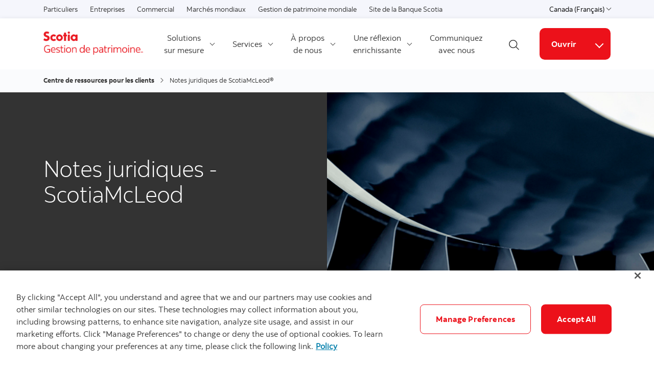

--- FILE ---
content_type: text/html; charset=UTF-8
request_url: https://www.scotiawealthmanagement.com/ca/fr/centre-de-ressources/scotiamcleod-notes-juridiques.html
body_size: 17238
content:

<!DOCTYPE HTML>
<html lang="fr" data-locale="fr" data-env="production" data-wcmmode="publish" data-enable-c2c="false" data-page="scotiamcleod-notes-juridiques" data-site="swm">

    <head>
    <meta charset="utf-8"/>
    <meta http-equiv="content-type" content="text/html; charset=utf-8"/>
    <meta name="viewport" content="width=device-width, initial-scale=1"/>
    <title>Notes juridiques de ScotiaMcLeod® - Gestion de patrimoine Scotia</title>
    <meta name="description" content="Cette page contient des renseignements sur les services de placement pour clients privés de Scotia Capitaux Inc. appelés &#34; ScotiaMcLeod &#34;."/>
    
    <meta name="robots" content="index,follow"/>
    <meta name="theme-color" content="#ED0722"/>
    <meta name="apple-mobile-web-app-capable" content="yes"/>

   
   <meta http-equiv="X-UA-Compatible" content="IE=edge"/>
    <!-- Open Graph -->
    
    
    <meta property="og:title" content="Notes juridiques de ScotiaMcLeod® - Gestion de patrimoine Scotia"/>
    <meta property="og:site_name"/>
    <meta property="og:description" content="Cette page contient des renseignements sur les services de placement pour clients privés de Scotia Capitaux Inc. appelés &#34; ScotiaMcLeod &#34;."/>
    <meta property="og:url" content="https://www.scotiawealthmanagement.com/content/swm/swm/ca/fr/centre-de-ressources/scotiamcleod-notes-juridiques.html"/>
    

    <meta name="twitter:card"/>
    <meta name="twitter:site"/>
    <meta name="twitter:title" content="Notes juridiques de ScotiaMcLeod® - Gestion de patrimoine Scotia"/>
    <meta name="twitter:description" content="Cette page contient des renseignements sur les services de placement pour clients privés de Scotia Capitaux Inc. appelés &#34; ScotiaMcLeod &#34;."/>
    <meta name="twitter:image:alt"/> 
    <meta name="twitter:image:width"/>
    <meta name="twitter:image:height"/>
    <meta name="twitter:image"/>
    
    <meta name="facebook-domain-verification"/>

    <!-- Load Cloud Services -->
<script defer="defer" type="text/javascript" src="https://rum.hlx.page/.rum/@adobe/helix-rum-js@%5E2/dist/rum-standalone.js" data-routing="env=prod,tier=publish,ams=The Bank of Nova Scotia (Enterprise)"></script>
<script src="//assets.adobedtm.com/27c34d6e7144/579663fe8c62/launch-eb200b08c388.min.js" async></script>




    
<link rel="stylesheet" href="/etc.clientlibs/scotiabank/clientlibs/bns.vendor.min.ad4a118ca07e8b90eaeae5917efd1f97.css" type="text/css">
<link rel="stylesheet" href="/etc.clientlibs/scotiabank/clientlibs/bns.bundle.min.3a834cc03cc9ad2ad558912697b5bcb6.css" type="text/css">
<link rel="stylesheet" href="/etc.clientlibs/scotiabank/clientlibs/bns.template.min.4f377d12240d6ff18c520a1a54fc1792.css" type="text/css">




<!-- BNS libs -->

    
    















    
    
<link rel="stylesheet" href="/etc.clientlibs/scotiabank/clientlibs/bns.brand-nonretail.min.e61abc72d9f3cd7167c8a8c25a4002d6.css" type="text/css">





    
    
    
    <link rel="alternate" hreflang="fr-ca" href="https://www.scotiawealthmanagement.com/ca/fr/centre-de-ressources/scotiamcleod-notes-juridiques.html"/>
    
    
    <link rel="canonical" href="https://www.scotiawealthmanagement.com/ca/fr/centre-de-ressources/scotiamcleod-notes-juridiques.html"/>
    
    
        
    

    

    <link rel="icon" type="image/vnd.microsoft.icon" href="/content/dam/scotiabank/enterprise/images/logos/favicon.ico"/>
    <link rel="shortcut icon" type="image/vnd.microsoft.icon" href="/content/dam/scotiabank/enterprise/images/logos/favicon.ico"/>

    
    <bns-data json="{&#34;site&#34;:{&#34;brand&#34;:&#34;bns&#34;,&#34;name&#34;:&#34;Scotiabank Wealth Management &#34;,&#34;env&#34;:&#34;production&#34;,&#34;country&#34;:&#34;&#34;,&#34;language&#34;:&#34;fr&#34;,&#34;release&#34;:&#34;0&#34;,&#34;platform&#34;:&#34;aem&#34;},&#34;page&#34;:{&#34;section&#34;:&#34;Gestion de patrimoine Scotia&#34;,&#34;category&#34;:&#34;Centre de ressources pour les clients &#34;,&#34;subcat1&#34;:false,&#34;subcat2&#34;:false,&#34;title&#34;:&#34;Notes juridiques de ScotiaMcLeod® &#34;,&#34;url&#34;:&#34;/content/swm/swm/ca/fr/centre-de-ressources/scotiamcleod-notes-juridiques.html&#34;,&#34;template&#34;:&#34;blank-page&#34;,&#34;isProduct&#34;:false,&#34;dataPath&#34;:false},&#34;user&#34;:{&#34;segment&#34;:&#34;personal banking&#34;}}"></bns-data>
    

    

    

    


    
    <script>
        // This is required to initialize at least once per HTML page load
        window.appEventData = window.appEventData || [];
        window.appEventData.push({
            event: "datalayer.pageView",
            // Get the site specific data and send it to analytics via window.appEventData.push
            site: {
                "brand": "bns",
                "name": "Scotiabank Wealth Management ",
                "platform": "aem",
                "platformType": "web",
                "language": "fr",
                "country": "",
                "env": "prod",
                "release": "2.0.0"
            },
            // Get the page specific data and send it to analytics via window.appEventData.push
            page: {
                "title": "Notes juridiques de ScotiaMcLeod® ",
                "url": "https://www.scotiawealthmanagement.com/ca/fr/centre-de-ressources/scotiamcleod-notes-juridiques.html",
                "section": "Gestion de patrimoine Scotia",
                "category": "Centre de ressources pour les clients ",
                "subCategory1": "Notes juridiques de ScotiaMcLeod® ",
                "subCategory2": "false",
                "isProduct": "false"
            }
        });
    </script>

    
    

    
</head>
    

<body class="blank-page undefined header--fixed-mobile" data-b2t>
    <a href="#main" id="skip" class="bns--skip " tabindex="0">Passer au contenu</a>
    <!-- #wrapper begins: -->
    <div id="wrapper">
        





        
            <div>
  




    
        
        
        <div class="newpar new section">

</div>

    
        
        
        <div class="par iparys_inherited">

    
    
    
    

</div>

    


</div>

<div>
  




    
        
        
        <div class="newpar new section">

</div>

    
        
        
        <div class="par iparys_inherited">

    
    
    
    
        
        
        <div class="brand3-header">



<header class="brand3">

  
  
    <div id="top-nav">
        <div class="container top-nav-items">
          <div class="left">
            
            
              <ul class="links">
                <li>
                  <a href="https://www.scotiabank.com/ca/fr/particuliers.html">Particuliers</a>
                </li>
              
                <li>
                  <a href="https://www.scotiabank.com/ca/fr/petites-entreprises.html">Entreprises</a>
                </li>
              
                <li>
                  <a href="https://www.scotiabank.com/ca/fr/commercial-banking.html">Commercial</a>
                </li>
              
                <li>
                  <a href="https://www.gbm.scotiabank.com/fr.html">Marchés mondiaux</a>
                </li>
              
                <li>
                  <a href="https://globalwealth.scotiabank.com/fr/accueil.html">Gestion de patrimoine mondiale</a>
                </li>
              
                <li>
                  <a href="https://www.scotiabank.com/ca/fr/qui-nous-sommes.html">Site de la Banque Scotia</a>
                </li>
              </ul>
            
          </div>
          <div class="right">
            
            <div class="language-toggle">
              <div class="dropdown">
                <button class="dropdown-toggle" href="#" id="languageDropdownMenuLink" data-toggle="dropdown" aria-haspopup="true" aria-expanded="false">
                    
                      
                    
                      
                        <span>Canada (Français)</span>
                      
                    
                      
                    
                      
                    
                      
                    
                    <span class="sr-only">Select a language</span>
                    <span class="angle-down dark"></span>
                </button>
                <ul class="dropdown-menu" aria-labelledby="languageDropdownMenuLink">
                  
                  <li>
                    <a class="dropdown-item" href="/ca/en.html">
                      <span>Canada (English)</span></a>
                  </li>
                
                  <li>
                    <a class="dropdown-item" href="/ca/fr.html"><span>Canada (Français)</span> <span class="sr-only">sélectionné</span> <span class="fas fa-check ml-1"></span></a>
                  </li>
                  
                
                  
                  <li>
                    <a class="dropdown-item" href="/ca/zh.html">
                      <span>Canada (Simplified Chinese)</span></a>
                  </li>
                
                  
                  <li>
                    <a class="dropdown-item" href="/intl/en/home.html">
                      <span>International (English)</span></a>
                  </li>
                
                  
                  <li>
                    <a class="dropdown-item" href="/intl/es/pagina-principal.html">
                      <span>International (Spanish)</span></a>
                  </li>
                </ul>
            </div>
            </div>
          </div>
        </div>
      </div>
    
    

  
    <div id="sticky">

        
    <div class="container header--items ">
        
            <div class="nav-icon" aria-haspopup="true" aria-expanded="false">
                <button id="nav-toggle" data-label-closed="Menu" data-label-open="Close menu" tabindex="0">
                    <span>
                        <span id="hidden-nav-text" class="sr-only">Menu</span>
                    </span>
                </button>
            </div>
        
        <div class="logo">
            <a href="/ca/fr.html" alt="">
                
                    <img class="desktop" src="/content/dam/scotiafunds/image/logos/ScotiaWM_logo_F_twoline_R_HEX_June_2022.png" alt="Scotia Wealth Management" data-img-id="header"/>
                
                    <img class="tablet" src="/content/dam/scotiafunds/image/logos/ScotiaWM_logo_F_twoline_R_HEX_June_2022.png" alt="Scotia Wealth Management" data-img-id="header"/>
                
                    <img class="mobile" src="/content/dam/scotiabank/images/logos/2019/scotiabank-logo-red-mobile.svg" alt="Scotia Wealth Management" data-img-id="header"/>
                
            </a>
            
            
            
        </div>
        <div class="links layout-left">
            <nav class="desktop">
                <ul class="main-nav-items">
                    
                        
                        
                            <li id="2df3d6f0-bdc3-33d7-5e24-82d591e1a407" class="main-nav-item">
                                <a class="dropdown-toggle" id="2df3d6f0-bdc3-33d7-5e24-82d591e1a407-dropdown" href="#" data-toggle="dropdown" aria-haspopup="true" aria-expanded="false" data-offset-enabled="false" data-offset="0,12">
                                    Solutions<br /> sur mesure
                                    <span class="angle-down dark"></span>
                                </a>
                                <ul class="dropdown-menu" id="2df3d6f0-bdc3-33d7-5e24-82d591e1a407-ul" aria-labelledby="2df3d6f0-bdc3-33d7-5e24-82d591e1a407-dropdown">
                                    <li id="2df3d6f0-bdc3-33d7-5e24-82d591e1a407-go-to" class="go-to-main">
                                        <a href="/ca/fr/solutions-sur-mesure.html">
                                            Solutions<br /> sur mesure
                                        </a>
                                        
                                        
                                        
                                    </li>

                                    
                                        <li>
                                            <a href="/ca/fr/solutions-sur-mesure/individus-et-familles.html">
                                                Particuliers et familles
                                            </a>
                                            
                                            
                                            
                                        </li>

                                        
                                    
                                        <li>
                                            <a href="/ca/fr/solutions-sur-mesure/les-proprietaires-dentreprise.html">
                                                Propriétaires d’entreprise
                                            </a>
                                            
                                            
                                            
                                        </li>

                                        
                                    
                                        <li>
                                            <a href="/ca/fr/solutions-sur-mesure/professionnels-et-cadres.html">
                                                Professionnels et dirigeants
                                            </a>
                                            
                                            
                                            
                                        </li>

                                        
                                    
                                        <li>
                                            <a href="/ca/fr/solutions-sur-mesure/femmes.html">
                                                Femmes
                                            </a>
                                            
                                            
                                            
                                        </li>

                                        
                                    
                                        <li>
                                            <a href="/ca/fr/solutions-sur-mesure/investisseurs-institutionnels.html">
                                                Investisseurs institutionnels
                                            </a>
                                            
                                            
                                            
                                        </li>

                                        
                                    
                                </ul>
                            </li>
                        
                    
                        
                        
                            <li id="07ceda38-d8aa-9f40-8cfa-ecd9e91641e4" class="main-nav-item">
                                <a class="dropdown-toggle" id="07ceda38-d8aa-9f40-8cfa-ecd9e91641e4-dropdown" href="#" data-toggle="dropdown" aria-haspopup="true" aria-expanded="false" data-offset-enabled="false" data-offset="0,12">
                                    Services
                                    <span class="angle-down dark"></span>
                                </a>
                                <ul class="dropdown-menu" id="07ceda38-d8aa-9f40-8cfa-ecd9e91641e4-ul" aria-labelledby="07ceda38-d8aa-9f40-8cfa-ecd9e91641e4-dropdown">
                                    <li id="07ceda38-d8aa-9f40-8cfa-ecd9e91641e4-go-to" class="go-to-main">
                                        <a href="/ca/fr/services.html">
                                            Services
                                        </a>
                                        
                                        
                                        
                                    </li>

                                    
                                        

                                        <li data-inner-links="true">
                                            <a class="inner-links-toggle" id="e06116bf-cabf-ec40-4f57-3e3679d4eef4" data-toggle-id="e06116bf-cabf-ec40-4f57-3e3679d4eef4" href="#">
                                                Gestion de placements
                                                <span class="angle-right dark"></span>
                                            </a>
                                            <ul id="e06116bf-cabf-ec40-4f57-3e3679d4eef4-ul" aria-labelledby="e06116bf-cabf-ec40-4f57-3e3679d4eef4" data-toggle-id="inner-menu-e06116bf-cabf-ec40-4f57-3e3679d4eef4" class="inner-menu" aria-hidden="true">
                                                <li class="back-to">
                                                    <a class="inner-links-toggle" href="#" data-toggle-id="e06116bf-cabf-ec40-4f57-3e3679d4eef4">
                                                        <span class="angle-left dark"></span>
                                                        Retour en arrière
                                                    </a>
                                                </li>
                                                <li class="top-level">
                                                    <a href="/ca/fr/services/gestion-de-placements.html">
                                                        Gestion de placements
                                                    </a>
                                                    
                                                    
                                                    
                                                </li>
                                                
                                                    <li>
                                                        <a id="scotiamcleod" href="/ca/fr/services/gestion-de-placements/scotiamcleod.html">ScotiaMcLeod🅫</a>
                                                    </li>
                                                
                                                    <li>
                                                        <a id="scotia-jarislowsky-fraser" href="/ca/fr/services/gestion-de-placements/scotia-jarislowsky-fraser.html">Scotia Jarislowsky Fraser</a>
                                                    </li>
                                                
                                            </ul>
                                        </li>
                                    
                                        

                                        <li data-inner-links="true">
                                            <a class="inner-links-toggle" id="b15b3c5c-ab54-a120-0a6a-94372b775dce" data-toggle-id="b15b3c5c-ab54-a120-0a6a-94372b775dce" href="#">
                                                Services bancaires privés
                                                <span class="angle-right dark"></span>
                                            </a>
                                            <ul id="b15b3c5c-ab54-a120-0a6a-94372b775dce-ul" aria-labelledby="b15b3c5c-ab54-a120-0a6a-94372b775dce" data-toggle-id="inner-menu-b15b3c5c-ab54-a120-0a6a-94372b775dce" class="inner-menu" aria-hidden="true">
                                                <li class="back-to">
                                                    <a class="inner-links-toggle" href="#" data-toggle-id="b15b3c5c-ab54-a120-0a6a-94372b775dce">
                                                        <span class="angle-left dark"></span>
                                                        Back to previous
                                                    </a>
                                                </li>
                                                <li class="top-level">
                                                    <a href="/ca/fr/services/services-bancaires-prives.html">
                                                        Services bancaires privés
                                                    </a>
                                                    
                                                    
                                                    
                                                </li>
                                                
                                                    <li>
                                                        <a id="services-bancaires-signature" href="/ca/fr/services/services-bancaires-prives/services-bancaires-signature.html">Signature</a>
                                                    </li>
                                                
                                                    <li>
                                                        <a id="services-bancaires-selection" href="/ca/fr/services/services-bancaires-prives/services-bancaires-selection.html">Comprehensive</a>
                                                    </li>
                                                
                                                    <li>
                                                        <a id="emprunter-pour-investir" href="/ca/fr/services/services-bancaires-prives/emprunter-pour-investir.html">Solution globale de crédit-patrimoine</a>
                                                    </li>
                                                
                                                    <li>
                                                        <a id="carte-infinite-privilege-passeport" href="/ca/fr/services/services-bancaires-prives/visa/carte-infinite-privilege-passeport.html">Carte Visa Infinite Privilège* Passeport Banque Scotia🅪</a>
                                                    </li>
                                                
                                            </ul>
                                        </li>
                                    
                                        

                                        <li data-inner-links="true">
                                            <a class="inner-links-toggle" id="e9b10190-9067-eb54-263b-d255138d7110" data-toggle-id="e9b10190-9067-eb54-263b-d255138d7110" href="#">
                                                Trust Scotia🅫
                                                <span class="angle-right dark"></span>
                                            </a>
                                            <ul id="e9b10190-9067-eb54-263b-d255138d7110-ul" aria-labelledby="e9b10190-9067-eb54-263b-d255138d7110" data-toggle-id="inner-menu-e9b10190-9067-eb54-263b-d255138d7110" class="inner-menu" aria-hidden="true">
                                                <li class="back-to">
                                                    <a class="inner-links-toggle" href="#" data-toggle-id="e9b10190-9067-eb54-263b-d255138d7110">
                                                        <span class="angle-left dark"></span>
                                                        Back to previous
                                                    </a>
                                                </li>
                                                <li class="top-level">
                                                    <a href="/ca/fr/services/trust-scotia.html">
                                                        Trust Scotia🅫
                                                    </a>
                                                    
                                                    
                                                    
                                                </li>
                                                
                                                    <li>
                                                        <a id="planification-successorale" href="/ca/fr/services/trust-scotia/planification-successorale.html">Services de planification successorale et de fiducie </a>
                                                    </li>
                                                
                                                    <li>
                                                        <a id="philanthropique" href="/ca/fr/services/trust-scotia/philanthropique.html">Services-conseils en philanthropie </a>
                                                    </li>
                                                
                                            </ul>
                                        </li>
                                    
                                        <li>
                                            <a href="/ca/fr/services/planification-de-patrimoine-globale.html">
                                                Planification de patrimoine globale
                                            </a>
                                            
                                            
                                            
                                        </li>

                                        
                                    
                                        <li>
                                            <a href="/ca/fr/services/planification-de-patrimoine-globale/assurance.html">
                                                Assurance
                                            </a>
                                            
                                            
                                            
                                        </li>

                                        
                                    
                                        

                                        <li data-inner-links="true">
                                            <a class="inner-links-toggle" id="a0d18619-3b7d-6f3e-bedb-ff61d163db04" data-toggle-id="a0d18619-3b7d-6f3e-bedb-ff61d163db04" href="#">
                                                L’initiative Femmes de la Banque Scotia🅫
                                                <span class="angle-right dark"></span>
                                            </a>
                                            <ul id="a0d18619-3b7d-6f3e-bedb-ff61d163db04-ul" aria-labelledby="a0d18619-3b7d-6f3e-bedb-ff61d163db04" data-toggle-id="inner-menu-a0d18619-3b7d-6f3e-bedb-ff61d163db04" class="inner-menu" aria-hidden="true">
                                                <li class="back-to">
                                                    <a class="inner-links-toggle" href="#" data-toggle-id="a0d18619-3b7d-6f3e-bedb-ff61d163db04">
                                                        <span class="angle-left dark"></span>
                                                        Back to previous
                                                    </a>
                                                </li>
                                                <li class="top-level">
                                                    <a href="/ca/fr/services/linitiative-femmes-de-la-banque-scotia.html">
                                                        L’initiative Femmes de la Banque Scotia🅫
                                                    </a>
                                                    
                                                    
                                                    
                                                </li>
                                                
                                                    <li>
                                                        <a id="centre-de-ressources" href="/ca/fr/services/linitiative-femmes-de-la-banque-scotia/centre-de-ressources.html">Centre de ressource</a>
                                                    </li>
                                                
                                                    <li>
                                                        <a id="loutil-pour-explorer-vos-priorites" href="/ca/fr/services/linitiative-femmes-de-la-banque-scotia/centre-de-ressources/loutil-pour-explorer-vos-priorites.html">L’outil pour explorer vos priorités</a>
                                                    </li>
                                                
                                            </ul>
                                        </li>
                                    
                                        

                                        <li data-inner-links="true">
                                            <a class="inner-links-toggle" id="1f80cac5-6f59-71cc-07ed-07ba2d544470" data-toggle-id="1f80cac5-6f59-71cc-07ed-07ba2d544470" href="#">
                                                D&#39;autres façons de travailler avec nous
                                                <span class="angle-right dark"></span>
                                            </a>
                                            <ul id="1f80cac5-6f59-71cc-07ed-07ba2d544470-ul" aria-labelledby="1f80cac5-6f59-71cc-07ed-07ba2d544470" data-toggle-id="inner-menu-1f80cac5-6f59-71cc-07ed-07ba2d544470" class="inner-menu" aria-hidden="true">
                                                <li class="back-to">
                                                    <a class="inner-links-toggle" href="#" data-toggle-id="1f80cac5-6f59-71cc-07ed-07ba2d544470">
                                                        <span class="angle-left dark"></span>
                                                        Back to previous
                                                    </a>
                                                </li>
                                                
                                                
                                                    <li>
                                                        <a id="scotia-itrade" href="/ca/fr/services/scotia-itrade.html">Scotia iTRADE🅫</a>
                                                    </li>
                                                
                                                    <li>
                                                        <a id="gestion-financiere-md" href="/ca/fr/services/gestion-financiere-md.html">Gestion financière MD</a>
                                                    </li>
                                                
                                                    <li>
                                                        <a id="services-bancaires-commerciaux" href="/ca/fr/services/services-bancaires-commerciaux.html">Services bancaires commerciaux</a>
                                                    </li>
                                                
                                            </ul>
                                        </li>
                                    
                                        <li>
                                            <a href="/ca/fr/services/scotia-en-direct.html">
                                                Scotia en direct🅫
                                            </a>
                                            
                                            
                                            
                                        </li>

                                        
                                    
                                        <li>
                                            <a href="/ca/fr/services/oeuvresdart-objetsdecollection.html">
                                                Œuvres d’art et objets de collection
                                            </a>
                                            
                                            
                                            
                                        </li>

                                        
                                    
                                </ul>
                            </li>
                        
                    
                        
                        
                            <li id="0a1a7034-8377-b13b-4832-c8d47d363755" class="main-nav-item">
                                <a class="dropdown-toggle" id="0a1a7034-8377-b13b-4832-c8d47d363755-dropdown" href="#" data-toggle="dropdown" aria-haspopup="true" aria-expanded="false" data-offset-enabled="false" data-offset="0,12">
                                    À propos<br /> de nous
                                    <span class="angle-down dark"></span>
                                </a>
                                <ul class="dropdown-menu" id="0a1a7034-8377-b13b-4832-c8d47d363755-ul" aria-labelledby="0a1a7034-8377-b13b-4832-c8d47d363755-dropdown">
                                    <li id="0a1a7034-8377-b13b-4832-c8d47d363755-go-to" class="go-to-main">
                                        <a href="/ca/fr/a-propos-de-nous.html">
                                            À propos<br /> de nous
                                        </a>
                                        
                                        
                                        
                                    </li>

                                    
                                        <li>
                                            <a href="/ca/fr/a-propos-de-nous/le-concept-de-planification-globale.html">
                                                Le concept de planification globale
                                            </a>
                                            
                                            
                                            
                                        </li>

                                        
                                    
                                        <li>
                                            <a href="/ca/fr/a-propos-de-nous/la-sante-et-le-bien-etre.html">
                                                La santé et le bien-être
                                            </a>
                                            
                                            
                                            
                                        </li>

                                        
                                    
                                        <li>
                                            <a href="/ca/fr/a-propos-de-nous/prix-et-recompenses.html">
                                                Les prix et récompenses
                                            </a>
                                            
                                            
                                            
                                        </li>

                                        
                                    
                                </ul>
                            </li>
                        
                    
                        
                        
                            <li id="fb5dd7a4-fecc-690c-c412-f4022db9d89c" class="main-nav-item">
                                <a class="dropdown-toggle" id="fb5dd7a4-fecc-690c-c412-f4022db9d89c-dropdown" href="#" data-toggle="dropdown" aria-haspopup="true" aria-expanded="false" data-offset-enabled="false" data-offset="0,12">
                                    Une réflexion<br /> enrichissante
                                    <span class="angle-down dark"></span>
                                </a>
                                <ul class="dropdown-menu" id="fb5dd7a4-fecc-690c-c412-f4022db9d89c-ul" aria-labelledby="fb5dd7a4-fecc-690c-c412-f4022db9d89c-dropdown">
                                    

                                    
                                        <li>
                                            
                                            <a href="https://unereflexionenrichissante.scotiagestiondepatrimoine.com" target="_blank" rel="noopener noreferrer">
                                                Bibliothèque
                                                <?xml version="1.0" encoding="UTF-8" ?>
<svg width="14px" height="14px" viewBox="0 0 14 14" version="1.1" xmlns="http://www.w3.org/2000/svg" xmlns:xlink="http://www.w3.org/1999/xlink" class="external-link">
    <title>ouvre dans un nouvel onglet</title>
    <desc>Created with Sketch.</desc>
    <g stroke="none" stroke-width="1" fill="none" stroke-linecap="round" stroke-linejoin="round">
        <g transform="translate(1.000000, 1.000000)" stroke="#333333" stroke-width="1.5">
            <path d="M10,6.66666667 L10,10.6666667 C10,11.4030463 9.40304633,12 8.66666667,12 L1.33333333,12 C0.596953667,12 0,11.4030463 0,10.6666667 L0,3.33333333 C0,2.59695367 0.596953667,2 1.33333333,2 L5.33333333,2" id="Shape"></path>
            <polyline id="Shape" points="8 0 12 0 12 4"></polyline>
            <path d="M4.66666667,7.33333333 L12,0" id="Shape"></path>
        </g>
    </g>
</svg>
                                                <span class="sr-only">Externe</span>
                                            </a>
                                            
                                            
                                        </li>

                                        
                                    
                                </ul>
                            </li>
                        
                    
                        
                            <li id="fbfb0e23-ad6f-ea90-36d4-8b15502288ff" class="main-nav-item">
                                <a href="/ca/fr/communiquez-avec-nous.html">
                                    Communiquez<br /> avec nous
                                </a>
                                
                                
                                
                            </li>
                            
                        
                        
                    
                </ul>
            </nav>
            <div class="brand3-header-trending-search" id="searchContainer">
                <form id="search" class="bns--search-new hide desktop  " role="search" data-recent-searches="false">
                    <label for="header__search" class="sr-only">Recherche</label>
                    <input type="hidden" id="search_source_Url" name="search_source_Url"/>
                    <input type="hidden" value="dotcom_swm_ca_fr" id="search_source" name="source" data-source="dotcom_swm_ca_fr"/>
                    <input type="search" id="header__search" class="s--input" placeholder="Rechercher sur le site" autocomplete="off" aria-labelledby="trendingSearchAriaAnnoucementDesktop" aria-controls="trendingSearch"/>
                    

                    <div class="s--submit--icon-container" data-submit="" id="submitSearchIcon">
                        <img class="s--submit--icon" src="[data-uri]" alt=""/>
                    </div>
                    <button class="s--close close-search">
                        <img class="s--close--icon" alt="" src="[data-uri]"/>
                        <span class="sr-only">Fermer la recherche</span>
                    </button>
                </form>
                
            </div>
            <button id="openSearch" class="open-search desktop layout-left">
                
                <img alt="Recherche" src="[data-uri]"/>
                
                
                <span class="sr-only">Ouvrir la recherche</span>
            </button>
            <div class="header--cta has--search has--dropdown ">
                
    
    
    
    
    <a href="https://www2.scotiaonline.scotiabank.com/online/authentication/authentication.bns?language=French" id="Ouvrir" class="button cta bg--brand-red" target="_blank" rel="noopener noreferrer" data-digital-analytics-track="TopNav" data-digital-analytics-detail="Ouvrir">
        Ouvrir
    </a>
    
    


                
                
                    <button class="button cta cta--dropdown bg--brand-red" id="Ouvrir-dropdown" data-toggle="dropdown" aria-haspopup="true" aria-expanded="false" data-offset="0,12" data-offset-enabled="false">
                        
                        <span class="angle-down white"></span>
                        <span class="angle-up white"></span>
                        <span class="sr-only">Activez votre accès en ligne</span>
                    </button>
                    <ul class="dropdown-menu dropdown-menu-right" aria-labelledBy="Ouvrir-dropdown">
                        <li class="dropdown-item">
                            
                            
                            <a href="https://auth.scotiaonline.scotiabank.com/activation/" id="Activate-online-access-fr" target="_blank" rel="noopener noreferrer">
                                Activez votre accès en ligne
                            </a>
                            
                            
                        </li>
                    </ul>
                    <div class="cta--mobile">
                        
    
    
    
    
    <a href="https://www2.scotiaonline.scotiabank.com/online/authentication/authentication.bns?language=French&m=1" id="Ouvrir-mobile" class="button cta bg--brand-red" target="_blank" rel="noopener noreferrer" data-digital-analytics-track="TopNav" data-digital-analytics-detail="Ouvrir">
        Ouvrir
    </a>
    
    


                        
                        <span class="angle-down dark"></span>
                        <form>
                            <label for="cta-selection" class="sr-only">Activez votre accès en ligne</label>
                            <select id="cta-selection">
                                <option></option>
                                
                                    <option value="Activate-online-access-fr">
                                        
                                        Activez votre accès en ligne
                                    </option>
                                
                            </select>
                        </form>
                    </div>
                
            </div>
        </div>
    </div>


        
    <nav id="mobile-nav" class="mobile-nav search-enabled" aria-hidden="true" aria-labelledby="nav-icon">
        <form class="mav__search ">
            <label for="mav__search" class="sr-only">Recherche</label>
            <input type="hidden" id="search_source_Url" name="search_source_Url"/>
            <input id="header__search_mobile" type="text" placeholder="Rechercher sur le site" aria-labelledby="trendingSearchAriaAnnoucement"/>
            
            <button type="button" class="s--submit" data-submit="">
            
                <img alt="Recherche" src="[data-uri]"/>
            
            
                <span class="sr-only">Recherche</span>
            </button>
        </form>
        
        <ul class="show main-nav-items" data-level="1">
            
                

                
                    <li id="2df3d6f0-bdc3-33d7-5e24-82d591e1a407-mobile-nav-item" class="main-nav-item">
                        <a class="toggle-submenu" href="#" id="2df3d6f0-bdc3-33d7-5e24-82d591e1a407-mobile-nav-item-dd" data-toggle="2df3d6f0-bdc3-33d7-5e24-82d591e1a407-mobile-nav-item-dd">
                            Solutions<br /> sur mesure
                            <span class="angle-right dark"></span>
                        </a>

                        <ul class="main-nav-subitems" aria-labelledby="2df3d6f0-bdc3-33d7-5e24-82d591e1a407-mobile-nav-item-dd" data-level="2">
                            <li class="back toggle-submenu">
                                <a href="#" data-toggle="2df3d6f0-bdc3-33d7-5e24-82d591e1a407-mobile-nav-item-dd">
                                    <span class="angle-left dark"></span>
                                    Retour en arrière
                                </a>
                            </li>
                            <li id="2df3d6f0-bdc3-33d7-5e24-82d591e1a407-mobile-nav-item-go-to" class="go-to-main">
                                
                                    
                                    <a href="/ca/fr/solutions-sur-mesure.html">Solutions<br /> sur mesure</a>
                                
                                
                                
                                
                            </li>
                            
                                <li>
                                    
                                        
                                        <a href="/ca/fr/solutions-sur-mesure/individus-et-familles.html">Particuliers et familles</a>
                                    
                                    
                                    
                                    
                                </li>

                                
                            
                                <li>
                                    
                                        
                                        <a href="/ca/fr/solutions-sur-mesure/les-proprietaires-dentreprise.html">Propriétaires d’entreprise</a>
                                    
                                    
                                    
                                    
                                </li>

                                
                            
                                <li>
                                    
                                        
                                        <a href="/ca/fr/solutions-sur-mesure/professionnels-et-cadres.html">Professionnels et dirigeants</a>
                                    
                                    
                                    
                                    
                                </li>

                                
                            
                                <li>
                                    
                                        
                                        <a href="/ca/fr/solutions-sur-mesure/femmes.html">Femmes</a>
                                    
                                    
                                    
                                    
                                </li>

                                
                            
                                <li>
                                    
                                        
                                        <a href="/ca/fr/solutions-sur-mesure/investisseurs-institutionnels.html">Investisseurs institutionnels</a>
                                    
                                    
                                    
                                    
                                </li>

                                
                            
                        </ul>
                    </li>
                
            
                

                
                    <li id="07ceda38-d8aa-9f40-8cfa-ecd9e91641e4-mobile-nav-item" class="main-nav-item">
                        <a class="toggle-submenu" href="#" id="07ceda38-d8aa-9f40-8cfa-ecd9e91641e4-mobile-nav-item-dd" data-toggle="07ceda38-d8aa-9f40-8cfa-ecd9e91641e4-mobile-nav-item-dd">
                            Services
                            <span class="angle-right dark"></span>
                        </a>

                        <ul class="main-nav-subitems" aria-labelledby="07ceda38-d8aa-9f40-8cfa-ecd9e91641e4-mobile-nav-item-dd" data-level="2">
                            <li class="back toggle-submenu">
                                <a href="#" data-toggle="07ceda38-d8aa-9f40-8cfa-ecd9e91641e4-mobile-nav-item-dd">
                                    <span class="angle-left dark"></span>
                                    Retour en arrière
                                </a>
                            </li>
                            <li id="07ceda38-d8aa-9f40-8cfa-ecd9e91641e4-mobile-nav-item-go-to" class="go-to-main">
                                
                                    
                                    <a href="/ca/fr/services.html">Services</a>
                                
                                
                                
                                
                            </li>
                            
                                

                                <li data-inner-links="true">
                                    <a class="toggle-submenu" id="e06116bf-cabf-ec40-4f57-3e3679d4eef4" data-toggle="e06116bf-cabf-ec40-4f57-3e3679d4eef4" href="#">
                                        Gestion de placements
                                        <span class="angle-right dark"></span>
                                    </a>

                                    <ul aria-labelledby="e06116bf-cabf-ec40-4f57-3e3679d4eef4" class="main-nav-subitems" data-level="3">
                                        <li class="back toggle-submenu">
                                            <a class="inner-links-toggle" href="#" data-toggle="e06116bf-cabf-ec40-4f57-3e3679d4eef4">
                                                <span class="angle-left dark"></span>
                                                Retour en arrière
                                            </a>
                                        </li>
                                        <li class="top-level">
                                            <a href="/ca/fr/services/gestion-de-placements.html">
                                                Gestion de placements
                                            </a>
                                            
                                            
                                            
                                        </li>
                                        
                                            <li>
                                                <a id="scotiamcleod" href="/ca/fr/services/gestion-de-placements/scotiamcleod.html">ScotiaMcLeod🅫</a>
                                            </li>
                                        
                                            <li>
                                                <a id="scotia-jarislowsky-fraser" href="/ca/fr/services/gestion-de-placements/scotia-jarislowsky-fraser.html">Scotia Jarislowsky Fraser</a>
                                            </li>
                                        
                                    </ul>
                                </li>
                            
                                

                                <li data-inner-links="true">
                                    <a class="toggle-submenu" id="b15b3c5c-ab54-a120-0a6a-94372b775dce" data-toggle="b15b3c5c-ab54-a120-0a6a-94372b775dce" href="#">
                                        Services bancaires privés
                                        <span class="angle-right dark"></span>
                                    </a>

                                    <ul aria-labelledby="b15b3c5c-ab54-a120-0a6a-94372b775dce" class="main-nav-subitems" data-level="3">
                                        <li class="back toggle-submenu">
                                            <a class="inner-links-toggle" href="#" data-toggle="b15b3c5c-ab54-a120-0a6a-94372b775dce">
                                                <span class="angle-left dark"></span>
                                                Back to previous
                                            </a>
                                        </li>
                                        <li class="top-level">
                                            <a href="/ca/fr/services/services-bancaires-prives.html">
                                                Services bancaires privés
                                            </a>
                                            
                                            
                                            
                                        </li>
                                        
                                            <li>
                                                <a id="services-bancaires-signature" href="/ca/fr/services/services-bancaires-prives/services-bancaires-signature.html">Signature</a>
                                            </li>
                                        
                                            <li>
                                                <a id="services-bancaires-selection" href="/ca/fr/services/services-bancaires-prives/services-bancaires-selection.html">Comprehensive</a>
                                            </li>
                                        
                                            <li>
                                                <a id="emprunter-pour-investir" href="/ca/fr/services/services-bancaires-prives/emprunter-pour-investir.html">Solution globale de crédit-patrimoine</a>
                                            </li>
                                        
                                            <li>
                                                <a id="carte-infinite-privilege-passeport" href="/ca/fr/services/services-bancaires-prives/visa/carte-infinite-privilege-passeport.html">Carte Visa Infinite Privilège* Passeport Banque Scotia🅪</a>
                                            </li>
                                        
                                    </ul>
                                </li>
                            
                                

                                <li data-inner-links="true">
                                    <a class="toggle-submenu" id="e9b10190-9067-eb54-263b-d255138d7110" data-toggle="e9b10190-9067-eb54-263b-d255138d7110" href="#">
                                        Trust Scotia🅫
                                        <span class="angle-right dark"></span>
                                    </a>

                                    <ul aria-labelledby="e9b10190-9067-eb54-263b-d255138d7110" class="main-nav-subitems" data-level="3">
                                        <li class="back toggle-submenu">
                                            <a class="inner-links-toggle" href="#" data-toggle="e9b10190-9067-eb54-263b-d255138d7110">
                                                <span class="angle-left dark"></span>
                                                Back to previous
                                            </a>
                                        </li>
                                        <li class="top-level">
                                            <a href="/ca/fr/services/trust-scotia.html">
                                                Trust Scotia🅫
                                            </a>
                                            
                                            
                                            
                                        </li>
                                        
                                            <li>
                                                <a id="planification-successorale" href="/ca/fr/services/trust-scotia/planification-successorale.html">Services de planification successorale et de fiducie </a>
                                            </li>
                                        
                                            <li>
                                                <a id="philanthropique" href="/ca/fr/services/trust-scotia/philanthropique.html">Services-conseils en philanthropie </a>
                                            </li>
                                        
                                    </ul>
                                </li>
                            
                                <li>
                                    
                                        
                                        <a href="/ca/fr/services/planification-de-patrimoine-globale.html">Planification de patrimoine globale</a>
                                    
                                    
                                    
                                    
                                </li>

                                
                            
                                <li>
                                    
                                        
                                        <a href="/ca/fr/services/planification-de-patrimoine-globale/assurance.html">Assurance</a>
                                    
                                    
                                    
                                    
                                </li>

                                
                            
                                

                                <li data-inner-links="true">
                                    <a class="toggle-submenu" id="a0d18619-3b7d-6f3e-bedb-ff61d163db04" data-toggle="a0d18619-3b7d-6f3e-bedb-ff61d163db04" href="#">
                                        L’initiative Femmes de la Banque Scotia🅫
                                        <span class="angle-right dark"></span>
                                    </a>

                                    <ul aria-labelledby="a0d18619-3b7d-6f3e-bedb-ff61d163db04" class="main-nav-subitems" data-level="3">
                                        <li class="back toggle-submenu">
                                            <a class="inner-links-toggle" href="#" data-toggle="a0d18619-3b7d-6f3e-bedb-ff61d163db04">
                                                <span class="angle-left dark"></span>
                                                Back to previous
                                            </a>
                                        </li>
                                        <li class="top-level">
                                            <a href="/ca/fr/services/linitiative-femmes-de-la-banque-scotia.html">
                                                L’initiative Femmes de la Banque Scotia🅫
                                            </a>
                                            
                                            
                                            
                                        </li>
                                        
                                            <li>
                                                <a id="centre-de-ressources" href="/ca/fr/services/linitiative-femmes-de-la-banque-scotia/centre-de-ressources.html">Centre de ressource</a>
                                            </li>
                                        
                                            <li>
                                                <a id="loutil-pour-explorer-vos-priorites" href="/ca/fr/services/linitiative-femmes-de-la-banque-scotia/centre-de-ressources/loutil-pour-explorer-vos-priorites.html">L’outil pour explorer vos priorités</a>
                                            </li>
                                        
                                    </ul>
                                </li>
                            
                                

                                <li data-inner-links="true">
                                    <a class="toggle-submenu" id="1f80cac5-6f59-71cc-07ed-07ba2d544470" data-toggle="1f80cac5-6f59-71cc-07ed-07ba2d544470" href="#">
                                        D&#39;autres façons de travailler avec nous
                                        <span class="angle-right dark"></span>
                                    </a>

                                    <ul aria-labelledby="1f80cac5-6f59-71cc-07ed-07ba2d544470" class="main-nav-subitems" data-level="3">
                                        <li class="back toggle-submenu">
                                            <a class="inner-links-toggle" href="#" data-toggle="1f80cac5-6f59-71cc-07ed-07ba2d544470">
                                                <span class="angle-left dark"></span>
                                                Back to previous
                                            </a>
                                        </li>
                                        
                                        
                                            <li>
                                                <a id="scotia-itrade" href="/ca/fr/services/scotia-itrade.html">Scotia iTRADE🅫</a>
                                            </li>
                                        
                                            <li>
                                                <a id="gestion-financiere-md" href="/ca/fr/services/gestion-financiere-md.html">Gestion financière MD</a>
                                            </li>
                                        
                                            <li>
                                                <a id="services-bancaires-commerciaux" href="/ca/fr/services/services-bancaires-commerciaux.html">Services bancaires commerciaux</a>
                                            </li>
                                        
                                    </ul>
                                </li>
                            
                                <li>
                                    
                                        
                                        <a href="/ca/fr/services/scotia-en-direct.html">Scotia en direct🅫</a>
                                    
                                    
                                    
                                    
                                </li>

                                
                            
                                <li>
                                    
                                        
                                        <a href="/ca/fr/services/oeuvresdart-objetsdecollection.html">Œuvres d’art et objets de collection</a>
                                    
                                    
                                    
                                    
                                </li>

                                
                            
                        </ul>
                    </li>
                
            
                

                
                    <li id="0a1a7034-8377-b13b-4832-c8d47d363755-mobile-nav-item" class="main-nav-item">
                        <a class="toggle-submenu" href="#" id="0a1a7034-8377-b13b-4832-c8d47d363755-mobile-nav-item-dd" data-toggle="0a1a7034-8377-b13b-4832-c8d47d363755-mobile-nav-item-dd">
                            À propos<br /> de nous
                            <span class="angle-right dark"></span>
                        </a>

                        <ul class="main-nav-subitems" aria-labelledby="0a1a7034-8377-b13b-4832-c8d47d363755-mobile-nav-item-dd" data-level="2">
                            <li class="back toggle-submenu">
                                <a href="#" data-toggle="0a1a7034-8377-b13b-4832-c8d47d363755-mobile-nav-item-dd">
                                    <span class="angle-left dark"></span>
                                    Retour en arrière
                                </a>
                            </li>
                            <li id="0a1a7034-8377-b13b-4832-c8d47d363755-mobile-nav-item-go-to" class="go-to-main">
                                
                                    
                                    <a href="/ca/fr/a-propos-de-nous.html">À propos<br /> de nous</a>
                                
                                
                                
                                
                            </li>
                            
                                <li>
                                    
                                        
                                        <a href="/ca/fr/a-propos-de-nous/le-concept-de-planification-globale.html">Le concept de planification globale</a>
                                    
                                    
                                    
                                    
                                </li>

                                
                            
                                <li>
                                    
                                        
                                        <a href="/ca/fr/a-propos-de-nous/la-sante-et-le-bien-etre.html">La santé et le bien-être</a>
                                    
                                    
                                    
                                    
                                </li>

                                
                            
                                <li>
                                    
                                        
                                        <a href="/ca/fr/a-propos-de-nous/prix-et-recompenses.html">Les prix et récompenses</a>
                                    
                                    
                                    
                                    
                                </li>

                                
                            
                        </ul>
                    </li>
                
            
                

                
                    <li id="fb5dd7a4-fecc-690c-c412-f4022db9d89c-mobile-nav-item" class="main-nav-item">
                        <a class="toggle-submenu" href="#" id="fb5dd7a4-fecc-690c-c412-f4022db9d89c-mobile-nav-item-dd" data-toggle="fb5dd7a4-fecc-690c-c412-f4022db9d89c-mobile-nav-item-dd">
                            Une réflexion<br /> enrichissante
                            <span class="angle-right dark"></span>
                        </a>

                        <ul class="main-nav-subitems" aria-labelledby="fb5dd7a4-fecc-690c-c412-f4022db9d89c-mobile-nav-item-dd" data-level="2">
                            <li class="back toggle-submenu">
                                <a href="#" data-toggle="fb5dd7a4-fecc-690c-c412-f4022db9d89c-mobile-nav-item-dd">
                                    <span class="angle-left dark"></span>
                                    Back to
                                    previous
                                </a>
                            </li>
                            
                            
                                <li>
                                    
                                    
                                        
                                        <a href="https://unereflexionenrichissante.scotiagestiondepatrimoine.com" target="_blank" rel="noopener noreferrer">Bibliothèque
                                            <?xml version="1.0" encoding="UTF-8" ?>
<svg width="14px" height="14px" viewBox="0 0 14 14" version="1.1" xmlns="http://www.w3.org/2000/svg" xmlns:xlink="http://www.w3.org/1999/xlink" class="external-link">
    <title>ouvre dans un nouvel onglet</title>
    <desc>Created with Sketch.</desc>
    <g stroke="none" stroke-width="1" fill="none" stroke-linecap="round" stroke-linejoin="round">
        <g transform="translate(1.000000, 1.000000)" stroke="#333333" stroke-width="1.5">
            <path d="M10,6.66666667 L10,10.6666667 C10,11.4030463 9.40304633,12 8.66666667,12 L1.33333333,12 C0.596953667,12 0,11.4030463 0,10.6666667 L0,3.33333333 C0,2.59695367 0.596953667,2 1.33333333,2 L5.33333333,2" id="Shape"></path>
            <polyline id="Shape" points="8 0 12 0 12 4"></polyline>
            <path d="M4.66666667,7.33333333 L12,0" id="Shape"></path>
        </g>
    </g>
</svg>
                                            <span class="sr-only">Externe</span>
                                        </a>
                                    
                                    
                                    
                                </li>

                                
                            
                        </ul>
                    </li>
                
            
                
                    <li id="fbfb0e23-ad6f-ea90-36d4-8b15502288ff-mobile-nav-item" class="main-nav-item">
                        
                            
                            <a href="/ca/fr/communiquez-avec-nous.html">Communiquez<br /> avec nous</a>
                        
                        
                        
                        
                    </li>
                    
                

                
            
            
        </ul>
    </nav>

      
    </div>


  
    <div id="brand3HeaderSiteDropdown" class="site-dropdowns  multi-select" aria-hidden="true">
        <div class="site-dropdown">
            <label class="sr-only" for="2173cca5-8e9b-62d5-2926-eb647a360dbc">Sélectionner une option</label>
            <select>
                
                    
                    <option value="https://www.scotiabank.com/ca/fr/particuliers.html">Particuliers</option>
                
                    
                    <option value="https://www.scotiabank.com/ca/fr/petites-entreprises.html">Entreprises</option>
                
                    
                    <option value="https://www.scotiabank.com/ca/fr/commercial-banking.html">Commercial</option>
                
                    
                    <option value="https://www.gbm.scotiabank.com/fr.html">Marchés mondiaux</option>
                
                    
                    <option value="https://globalwealth.scotiabank.com/fr/accueil.html">Gestion de patrimoine mondiale</option>
                
                    
                    <option value="https://www.scotiabank.com/ca/fr/qui-nous-sommes.html">Site de la Banque Scotia</option>
                
                
            </select>
            <span class="angle-down dark"></span>
        </div>
        <div class="site-dropdown">
            <label class="sr-only" for="cf1e5b42-8971-cb33-c521-15e7042d1859-mobile">Choisir une langue</label>
            <select id="cf1e5b42-8971-cb33-c521-15e7042d1859-mobile" class="language-toggle--select">               
                
                <option value="/ca/en.html">Canada (English)</option>
                           
                <option selected value="/ca/fr.html">Canada (Français)</option>
                
                           
                
                <option value="/ca/zh.html">Canada (Simplified Chinese)</option>
                           
                
                <option value="/intl/en/home.html">International (English)</option>
                           
                
                <option value="/intl/es/pagina-principal.html">International (Spanish)</option>
            </select>
            <span class="angle-down dark"></span>
        </div>
    </div>


</header>



    
<link rel="stylesheet" href="/etc.clientlibs/scotiabank/clientlibs/bns.font.min.c7952ad0d2b618b61c5810d66fd33250.css" type="text/css">




    
<script src="/etc.clientlibs/scotiabank/clientlibs/bns.vendor/dom-purify.min.04300ff8509c54c0cae83a87ccbb55a7.js"></script>
<script src="/etc.clientlibs/scotiabank/clientlibs/bns.search.min.2355b4cf260fb934aeec2e66890846d3.js"></script>




    
<link rel="stylesheet" href="/etc.clientlibs/scotiabank/clientlibs/bns.search.min.84a4509ca0566dbce18ff7b32c7780a9.css" type="text/css">





    
<script src="/etc.clientlibs/scotiabank/clientlibs/bns.vendor/react.production.min.61699b70cf57abe63fdf5f4007d36ec1.js"></script>
<script src="/etc.clientlibs/scotiabank/clientlibs/bns.vendor/react-dom.production.min.23bfe7e99565ee8f34afd63c06f4c24b.js"></script>




    
<link rel="stylesheet" href="/etc.clientlibs/scotiabank/clientlibs/bns.trending-search.min.fad970f052050bd1ea16f878dce846d7.css" type="text/css">
<script src="/etc.clientlibs/scotiabank/clientlibs/bns.trending-search.min.d3de04e3d41bd6daeb606bc8139033d6.js"></script>


</div>

    

</div>

    


</div>
            
            
<main id="main" role="main" class="brand3">
    <!-- Breadcrumbs -->
    
        <div class="breadcrumb-wrapper inline-display">
            <div class="container">
                




  <nav aria-label="Breadcrumb">
    <ol class="breadcrumb">
        <li class="breadcrumb-item"><a href="/ca/fr/centre-de-ressources.html">Centre de ressources pour les clients </a></li>
        
    
        
        <li class="breadcrumb-item active">Notes juridiques de ScotiaMcLeod® </li>
    </ol>
  </nav> 




            </div>
        </div>
    
    




    
    
    <div class="brand3-hero"><div class="NaN">
  <div class="brand3 hero-container">
    <div class="hero  lg-dark-grey dark-bg lg-dark-bg md-dark-grey dark-bg md-dark-bg sm-dark-grey dark-bg sm-dark-bg " style="height: 28vw">
      
      <div id="2687fc5e-9d5b-6833-a627-c52923fef832" class="brand3-hero-renditions " data-renditions="{&#34;default&#34;:&#34;/content/dam/SWM/Images/swm-redesign-images/Scotia-mcleod-legal-hero.jpg/_jcr_content/renditions/cq5dam.web.1280.1280.jpeg&#34;,&#34;small&#34;:&#34;/content/dam/SWM/Images/swm-redesign-images/Scotia-mcleod-legal-hero.jpg/_jcr_content/renditions/cq5dam.web.767.767.jpg&#34;,&#34;medium&#34;:&#34;/content/dam/SWM/Images/swm-redesign-images/Scotia-mcleod-legal-hero.jpg/_jcr_content/renditions/cq5dam.web.1024.1024.jpg&#34;,&#34;large&#34;:&#34;/content/dam/SWM/Images/swm-redesign-images/Scotia-mcleod-legal-hero.jpg/_jcr_content/renditions/cq5dam.web.2000.2000.jpg&#34;}" data-sizes="{&#34;large&#34;:&#34;28vw&#34;,&#34;medium&#34;:&#34;57vw&#34;,&#34;small&#34;:&#34;57vw&#34;}"></div>
      
      <div class="container ">
        <div class="contentContainer container  center-hero" style=" top: 0;  height: 100%; ;">
          <div class="container content--hero center-tablet left-desktop center-mobile center-hero" style="padding-right: 55%;">
            <div>
                





            </div>
            <div class="title bns--title">
              <h1>Notes juridiques - ScotiaMcLeod
</h1>
            </div>
            
            
            
            
            <div>
                





            </div>
          </div>
        </div>

        <div style=" left: 0;  top: 0;  width: 50%;  height: 100%; ;" class="contentContainerColor  lg-dark-grey dark-bg lg-dark-bg md-dark-grey dark-bg md-dark-bg sm-dark-grey dark-bg sm-dark-bg "></div>
      </div>
    </div>
    
    
    
<link rel="stylesheet" href="/etc.clientlibs/scotiabank/clientlibs/bns.brand3-hero.min.2f26b4c084ba008ce2860476ebc78bb7.css" type="text/css">
<script src="/etc.clientlibs/scotiabank/clientlibs/bns.brand3-hero.min.96e2f82fcbe03f86def3889ed4f88bf0.js"></script>




  </div>
  <script>
    Window.imageRenditions("2687fc5e-9d5b-6833-a627-c52923fef832");
  </script>
  
</div>
</div>


    
    
    <div class="section-container">


<div class="bns--section  ">

	
	

	
	

	<div class="section--container">

		
		

		
		<div class="section--content">
			




    
    
    <div class="heading">



    
	
    
    
    
    <div class="spacer md"></div>
    <div class="bns--title title--h2 text-left">

        
        
            
            <div class="text-none text-black">
                <h2> Attention: </h2>
                
            </div>
        
    </div>
    
    





</div>


    
    
    <div class="cmp cmp-text">

<p>Vous trouverez divers liens dans le présent site qui vous conduiront vers d’autres sites d’intérêt financier. En les activant, vous quittez le site de scotiamcleod. Cette dernière n’est aucunement responsable de l’information présentée dans les autres sites.</p>
<p><b>Important :</b> les conditions suivantes régissent l’utilisation du site web (le « site ») de scotiamcleod.Com. En accédant au site, vous confirmez en avoir accepté les conditions d’accès ci-après. Dans le cas contraire, abstenez-vous d’y avoir accès.</p>
<ol>
<li><b>Le présent site renferme des renseignements sur les produits et services liés aux activités des services d’investissement aux particuliers de Scotia Capitaux Inc., désignés ici sous le nom de « ScotiaMcLeod ».</b></li>
<li>L’information sur les services et les produits de ScotiaMcLeod présentée ici n’est valide que dans les territoires où la vente de tels produits et services est légale. Si vous consultez le site de l’extérieur du Canada, vous devez vous assurer d’être en conformité avec les lois locales, nationales et internationales. Les produits et services ne sont pas tous offerts partout au Canada et dans le monde. Tous les produits et services de ScotiaMcLeod sont assujettis aux conditions des ententes appropriées. Les descriptions des produits et des services de ScotiaMcLeod présentées dans le site peuvent être accompagnées d’une exonération de responsabilité, de restrictions et de divulgations juridiques importantes. Nous supposons que vous en avez tenu compte, même si vous n’avez utilisé ou téléchargé qu’une partie du site.</li>
<li>Le site a été créé dans l’unique but de communiquer de l’information. Il ne doit pas servir à donner des ordres d’achat ou de vente de titres ou de marchandises, ou à transmettre des instructions sur les comptes des clients de ScotiaMcLeod. Pour obtenir de l’information sur votre compte, veuillez communiquer avec votre directeur des relations avec les clients.</li>
<li>Le site ne vise ni ne sert à établir entre l’utilisateur et ScotiaMcLeod des liens juridiques, peu importe leur nature, et ne peut être utilisé afin d’améliorer ou de modifier tout lien juridique existant.</li>
<li>Le site, y compris les faits, les données, les renseignements et autres contenus qui y sont présentés, ne constitue pas :<ol>
<li>une source d’information exhaustive et détaillée sur les sujets traités;</li>
<li>une source de conseils de professionnels ou d’experts concernant les placements, la fiscalité, les banques, la comptabilité, le domaine juridique et autres;</li>
<li>une offre d’achat ou de vente, ou une recommandation d’achat ou de vente d’actions, d’obligations ou de tout autre produit financier,</li>
</ol>
et les utilisateurs de ce site sont encouragés à consulter un professionnel avant de poser un acte ou d’omettre de poser un acte en se fondant sur le contenu du site. De nombreux facteurs influent sur la mesure dans laquelle des déclarations ou commentaires formulés dans le site s’appliquent à la situation particulière d’un utilisateur. Les prospectus simplifiés renferment d’importants renseignements sur les fonds communs de placement. Veuillez en obtenir un exemplaire auprès de votre conseiller en placement et le lire attentivement avant d’investir. Les fonds communs de placement ne sont pas garantis, la valeur des parts, les rendements et les taux de rendement du capital investi fluctuent souvent; en outre, leur rendement passé n’est pas indicatif de leur rendement dans l’avenir.</li>
<li>Le présent site peut renfermer des déclarations prospectives concernant des objectifs et des résultats financiers que les membres du Groupe Banque Scotia prévoient d’atteindre et des stratégies qu’ils ont l’intention de mettre en place. Ces déclarations prospectives sont assujetties au caractère incertain inhérent aux situations qui sont indépendantes de la volonté des membres du Groupe Banque Scotia, y compris, mais non exclusivement, la situation économique et financière mondiale, les événements relatifs à la réglementation au Canada et ailleurs, l’évolution technologique et la concurrence. L’utilisateur du site doit avoir pleinement conscience que le rendement réel du membre peut différer de façon considérable de celui qui figure dans les déclarations prospectives.</li>
<li>ScotiaMcLeod ou ses sociétés affiliées ou leurs cadres, administrateurs, ou employés peuvent, de temps à autre, acquérir, détenir ou vendre, à titre de mandant ou de mandataire, des titres ou des marchandises ou des contrats à terme de marchandises mentionnés dans le site. ScotiaMcLeod ou ses sociétés affiliées peuvent avoir servi de conseiller financier ou de preneur ferme pour certaines des sociétés mentionnées dans le site et peuvent avoir reçu ou recevoir une rémunération en échange de leurs services.</li>
<li>Même si ScotiaMcLeod considère correct le contenu de ce site, elle n’offre aucune garantie ni ne fait aucune déclaration quant à l’exactitude ou à l’intégralité de cette information. L’information contenue dans le site peut être modifiée sans préavis. ScotiaMcLeod se dégage expressément de toute obligation de rectifier ou de mettre à jour l’information contenue dans le site.</li>
<li>Les sites Web accessibles au moyen d’hyperliens parfois intégrés au présent site ont été conçus par des entités indépendantes de ScotiaMcLeod. Celle-ci n’a aucun pouvoir sur l’information présentée dans les sites accessibles par ces hyperliens. ScotiaMcLeod fournit des hyperliens aux utilisateurs du site pour leur commodité seulement. ScotiaMcLeod ne fait aucune déclaration et n’assume aucune responsabilité à l’égard de la qualité, du contenu ou de la fiabilité de cette information. L’inclusion d’un hyperlien au site ne doit pas être considérée comme un endossement par ScotiaMcLeod de l’information contenue dans le site extérieur et ne signifie aucunement que ScotiaMcLeod a examiné, vérifié ou surveillé l’information du site en question. Si vous voulez vous renseigner au sujet de la création d’hyperliens de votre site au nôtre, ou au sujet de l’utilisation de noms de membres du Groupe Banque Scotia, communiquez avec l’équipe de marketing de ScotiaMcLeod par courrier électronique à <a href="mailto:marketing.requests@scotiawealth.com">marketing.requests@scotiawealth.com</a> en vue d’obtenir une autorisation écrite. L’admission de l’hyperlien d’un organisme à notre site ne doit pas être perçue comme un endossement de notre part de ses produits et services.</li>
<li>La référence à tout organisme indépendant ne doit pas être considérée comme un endossement par ScotiaMcLeod des produits ou des services de cet organisme.</li>
<li>Reuters, ainsi que les autres services d’« alimentation en données », sont indépendants de ScotiaMcLeod. Cette dernière vous fournit de l’information de Reuters et de divers services d’« alimentation en données » pour votre commodité. ScotiaMcLeod n’a ni examiné ni vérifié l’information livrée par ces services et sa présence dans le site ne signifie aucunement qu’elle l’endosse. ScotiaMcLeod ne cherche aucunement, par la présence même de cette information, à faire valoir son exactitude.</li>
<li>Le contenu en information de Reuters est la propriété intellectuelle de Reuters Limited. Toute reproduction, nouvelle publication ou redistribution, y compris par la mise en antémémoire, l’encadrement ou autres moyens similaires, est formellement interdite sans le consentement écrit de Reuters. Reuters ne peut être tenue responsable des erreurs ou des retards dans le contenu, ou de toute action qui s’y rapporte. Reuters, ainsi que le logo pointillé et le logo sphérique de Reuters, sont des marques déposées du groupe des sociétés liées à Reuters partout dans le monde. Jusqu’à concurrence de ce qui est permis par la loi, ScotiaMcLeod ne peut être tenue responsable des dommages subis par l’utilisateur du site ou par un tiers, dommages entraînés par une défaillance, une interruption ou un retard dans les activités du site de ScotiaMcLeod ou dans les services de Reuters, ou une inexactitude, une erreur ou une omission dans le contenu de l’information présentée par ScotiaMcLeod ou Reuters. Sauf affirmation contraire dans le site, il n’existe aucune garantie, condition, ou déclaration (dans le présent paragraphe appelé « garanties ») quant à la qualité marchande, à l’adaptation à un usage particulier ou à une autre garantie, qu’elle soit expresse ou tacite, aux termes de la loi ou dans les faits, verbale ou écrite. Tous les logiciels et documents électroniques sont fournis « tels quels », sans aucune déclaration ou garantie. L’utilisateur reconnaît donc par la présente qu’il ne s’est fié à aucune déclaration ou garantie de ScotiaMcLeod ou de Reuters Information Services (Canada) Limited.</li>
<li>Ce site n’est pas un moyen de communication sûr. Toute information confidentielle, exclusive ou délicate transmise par le site peut être lue ou copiée par des personnes non autorisées.</li>
<li>À moins d’indication contraire, le contenu du site, y compris les contenus d’écran et leur disposition, est la propriété de La Banque de Nouvelle-Écosse, tous droits réservés. Les utilisateurs du site sont autorisés à le reproduire pour leur usage personnel, mais ne peuvent, sans autorisation écrite de ScotiaMcLeod, publier de nouveau ou reproduire toute partie substantielle du site de quelque manière que ce soit, y compris reproduire par un moyen électronique en téléchargeant (en amont ou en aval) le site dans Internet ou dans tout autre système informatique local ou international. Toute utilisation non autorisée constitue une atteinte au droit d’auteur. Les rapports contenus dans le site ne peuvent être reproduits en tout ou en partie, ni être invoqués de quelque manière que ce soit, et l’information, les opinions et les conclusions qu’ils contiennent ne peuvent être invoquées sans le consentement de ScotiaMcLeod dans chaque cas. L’utilisation des logiciels et des publications électroniques téléchargées du site est soumise aux conditions stipulées dans les contrats de licence inhérents à ceux-ci.</li>
<li>La présence de marques de commerce dans le site ne signifie pas que des licences ont été accordées. Tous les noms de produits et de services sont des marques de commerce appartenant à leurs propriétaires respectifs. La Banque de Nouvelle-Écosse est propriétaire des marques de commerce canadiennes ScotiaMcLeod; Scotia Capitaux Inc.; S stylisé, ScotiaMcLeod et dessin de la marque; S stylisé, Scotia Capitaux Inc. et dessin de la marque; ScotiaMocatta; Banque Scotia et Scotia, et possède d’autres marques de commerce et marques de services au Canada et à l’étranger, désignées respectivement par les symboles MD et MC pour les marques déposées et les marques non déposées. Scotia Capitaux Inc. est un utilisateur autorisé de la marque ScotiaMcLeod, du S stylisé et du dessin de la marque. La marque de commerce ScotiaMocatta représente le secteur d’activité des métaux précieux et communs de La Banque de Nouvelle-Écosse, qui fait affaire sous le nom de commerce de Scotia Capitaux Inc.. Le symbole * représente les marques dont Scotia Capitaux Inc. est propriétaire, à moins d’indication contraire. Le Groupe Banque Scotia renvoie à La Banque de Nouvelle-Écosse et à ses filiales.</li>
<li>ScotiaMcLeod et l’exploitant du présent site se dégagent expressément de toute responsabilité vis-à-vis des pertes et des dommages découlant de l’utilisation du site, qu’ils soient directs, indirects ou particuliers, et de toute autre conséquence, sans égard à la cause, résultant de l’utilisation du site ou de toute reproduction du site, qu’elle soit autorisée ou non. L’utilisateur qui accède au site dégage par le fait même ScotiaMcLeod et toutes les sociétés liées et leurs cadres, administrateurs, agents et employés de toute réclamation ou poursuite découlant des pertes, des dommages ou des conséquences.</li>
<li>Les lois canadiennes s’appliquent à tout utilisateur du site, nonobstant le lieu de l’utilisateur ou son domicile ou sa résidence. L’utilisateur du site reconnaît la compétence exclusive de la juridiction de la province d’Ontario de juger toute procédure résultant de l’utilisation de ce site.</li>
<li>i:Partenaire est proposé par ScotiaMcLeod, une division de Scotia Capitaux Inc. ScotiaMcLeod est membre du Fonds canadien de protection des épargnants. i:Partenaire est une marque de commerce de La Banque de Nouvelle-Écosse. Scotia Capitaux Inc. est un usager autorisé de cette marque. « TSE » est une marque de commerce de la Bourse de Toronto, utilisée sous licence par la Banque de Nouvelle-Écosse et ses sociétés affiliées. La Bourse de Toronto ne parraine, n’approuve, ne vend ni ne fait la promotion de i:Partenaire. La Bourse de Toronto ne fait aucune déclaration quant à la pertinence d’investir dans ce produit.</li>
<li>Tous les produits d’assurance sont vendus par ScotiaMcLeod Services Financiers inc., la filiale spécialisée dans l’assurance de Scotia Capitaux Inc., membre du Groupe Banque Scotia. Lorsqu’ils discutent de produits d’assurance-vie, les conseillers de ScotiaMcLeod agissent en qualité d’assureurs-vie (conseillers en sécurité financière au Québec) représentant ScotiaMcLeod Services Financiers inc.</li>
</ol>
<p>L’information présentée dans ce site Web est à l’intention exclusive des personnes qui résident au Canada.</p>
<p>Vous retrouverez divers liens dans le site qui vous conduiront vers d'autres sites d'intérêt (financier). En les activant, vous quittez le site de Placement direct ScotiaMcLeod. Cette dernière n'est d'aucune manière responsable de l'information diffusée dans les autres sites.</p>


    




    
<link rel="stylesheet" href="/etc.clientlibs/scotiabank/clientlibs/bns.text.min.e6fa20de511e250b72d6d0f27fcbfa5f.css" type="text/css">
<script src="/etc.clientlibs/scotiabank/clientlibs/bns.text.min.1e26f95bc27e9b24bff4bd95838c4ef2.js"></script>



</div>



		</div>
	</div>

	
	

</div></div>



</main>
        
        
        <div id="search-result" role="main" class="bns--search-result" data-search-not-found="Aucun resultat ne correspond a votre recherche." data-search-ques="Vouliez-vous dire:" data-search-results="Résultats de recherche pour :" data-search-dis-label="Visualisation {s} à {e} de {t}" data-search-dis-page="Affichage de la page 1 de {t}" data-search-go-to-first-page="Aller à la première page" data-search-go-to-previous-page="Aller à la page précédente" data-search-go-to-next-page="Aller à la page suivante" data-search-go-to-last-page="Aller à la dernière page" data-search-page="Page">

    <div class="sr--summary">
        <div class="s--term">
            <div class="container">
                <p></p>
            </div>
        </div>
        <div class="container">
            <p class="s--pagination"></p>
        </div>
    </div>

    <div class="container">
        <div class="sr--items"></div>
        <ul class="sr--pagination"></ul>
    </div>

</div>
        
            <div>
    
    <div><footer id="footer" class="bns--footer" role="contentinfo">
        <div class="f--top">
            <div class="container">
                
                    <div class="bns--card card--text">
                        <div class="c--body">
                            <span class="c--icon icon-Icon_House"></span>
                            <h2 class="c--title">Pas encore client?</h2>
                            <p class="c--text">Parlez à un professionnel dès aujourd&#39;hui</p>

                            <a href="/ca/fr/communiquez-avec-nous.html" class="c--link card-text " target="_self">
                               <span class="card--cta-text">Contactez-nous</span>
                               <span class="sr-only"></span>
                               
                            </a>         
                         </div>
                    </div>
                
                    <div class="bns--card card--text">
                        <div class="c--body">
                            <span class="c--icon icon-Icon_Person"></span>
                            <h2 class="c--title">Déjà client ?</h2>
                            <p class="c--text">Localiser votre professionnel</p>

                            <a href="https://trouveznous.scotiagestiondepatrimoine.com/" class="c--link card-text " target="_self">
                               <span class="card--cta-text">Trouvez un conseiller</span>
                               <span class="sr-only"></span>
                               
                            </a>         
                         </div>
                    </div>
                
                    <div class="bns--card card--text">
                        <div class="c--body">
                            <span class="c--icon icon-Icon_Luggage"></span>
                            <h2 class="c--title">Centre de ressources clients</h2>
                            <p class="c--text">Informations sur le plan et autres</p>

                            <a href="/ca/fr/centre-de-ressources.html" class="c--link card-text " target="_self">
                               <span class="card--cta-text">Visitez le centre de ressources clients</span>
                               <span class="sr-only"></span>
                               
                            </a>         
                         </div>
                    </div>
                
    
                <div class="bns--card card--text">
                    <div class="c--body">
                        <p class="f--social">
                            <a target="_blank" rel=" no referer, no opener" href="https://www.linkedin.com/showcase/scotia-wealth-management/?originalSubdomain=en" aria-label="Linkedin - Scotia wealth management"><span class="fab fa-linkedin"></span></a>
                        </p>
                    </div>
                </div>
               
                
                
            </div>
        </div>
        <div class="f--legal">
            <div class="container">
                <div class="legal-text">
                    





                    
                </div>
            </div>
        </div>
        <div class="f--middle">
            <div class="container">
                <ul class="f--links">
                    
                        <li>
                            <a href="https://www.scotiabank.com/careers/fr/carrieres.html">Carrières</a>
                        </li>
                    
                        <li>
                            <a href="https://www.scotiabank.com/ca/fr/qui-nous-sommes/contactez-nous/notes-juridiques-banque-scotia/notes-juridiques-banque-scotia.html">Notes juridiques</a>
                        </li>
                    
                        <li>
                            <a href="https://www.scotiabank.com/ca/fr/qui-nous-sommes/contactez-nous/la-confidentialite-de-vos-renseignements-personnels.html">Confidentialité</a>
                        </li>
                    
                        <li>
                            <a href="https://www.scotiabank.com/ca/fr/qui-nous-sommes/securite.html">Sécurité et fraude</a>
                        </li>
                    
                        <li>
                            <a href="https://www.scotiabank.com/ca/fr/qui-nous-sommes/accessibilite.html">Accessibilité</a>
                        </li>
                    
                    
                    
                        <li>
                            <button onclick="Optanon.ToggleInfoDisplay()">Paramètres des témoins</button>
                        </li>
                    
                </ul>
            </div>
        </div>
        <div class="f--bottom">
            <div class="container">
                
                <div class="f--copyright">
                    © Banque Scotia. Tous droits réservés.
                    
                </div>
            </div>
        </div>
    </footer></div>
</div>
        
        
    </div><!-- / #wrapper ends; -->

    


    




    
<script src="/etc.clientlibs/scotiabank/clientlibs/bns.vendor/jquery.min.e031fa82b2979f48bf6732711e178510.js"></script>
<script src="/etc.clientlibs/scotiabank/clientlibs/bns.vendor/bootstrap.min.6a34a2db6f8ff96f3d9ec3049b5e59c8.js"></script>
<script src="/etc.clientlibs/scotiabank/clientlibs/bns.vendor/misc.min.9fd985b96947f56c2d3d00f7c93bddc2.js"></script>
<script src="/etc.clientlibs/scotiabank/clientlibs/bns.vendor/moment.min.d458b68730a7330653700489333a7837.js"></script>
<script src="/etc.clientlibs/scotiabank/clientlibs/bns.vendor/accounting.min.24a82d9d7ad238c45209372f58b65b33.js"></script>
<script src="/etc.clientlibs/scotiabank/clientlibs/bns.vendor/axios.min.3cb66533318a9a23ec1c17446cdb0410.js"></script>
<script src="/etc.clientlibs/scotiabank/clientlibs/bns.dynamic-tokens.min.f4f3976b7984162edbc639c9e0298e27.js"></script>
<script src="/etc.clientlibs/scotiabank/clientlibs/bns.bundle.min.2c2278feae99c5a4d687b6bda645e228.js"></script>
<script src="/etc.clientlibs/scotiabank/clientlibs/bns.template.min.7d2e851cad79a1ebe77648098e095bfb.js"></script>




<!-- Init Cloud Services -->
<script></script>

    <!-- Include old react component clienlib (bns.bundle.react) at the bottom if there is an old react component on the page -->




    

    
        
    

</body>

    
    

    </html>


--- FILE ---
content_type: text/plain
request_url: https://dmtags.scotiabank.com/aempublic/Onetrust/Scotiawealthmanagement/oneTrust_production/consent/3dc15053-630a-4bb7-8ee8-d06be5788b8d/1d3d755a-b3e0-42ae-b137-c9d0543c2153/en.json
body_size: 16664
content:
{"DomainData":{"pccloseButtonType":"Icon","pclifeSpanYr":"Year","pclifeSpanYrs":"Years","pclifeSpanSecs":"A few seconds","pclifeSpanWk":"Week","pclifeSpanWks":"Weeks","pccontinueWithoutAcceptText":"Continue without Accepting","MainText":"Privacy Preference Centre","MainInfoText":"When you visit any website, it may store or retrieve information on your browser, in the form of cookies or other similar technologies. This information might be about you, your preferences, or your device, and is mostly used to make the site work as you expect it to. The information does not usually directly identify you, but it can give you a more personalized web experience. You can choose not to allow some types of cookies and other similar technologies. Click on the different category headings to find out more and change your settings; however, blocking some of these technologies may impact your site experience and the services we are able to offer.","AboutText":"Policy","AboutCookiesText":"Your Privacy","ConfirmText":"Allow All","AllowAllText":"Save Settings","CookiesUsedText":"Cookies used","CookiesDescText":"Description","AboutLink":"https://www.scotiabank.com/ca/en/about/contact-us/privacy/privacy-cookies.html","ActiveText":"Active","AlwaysActiveText":"Always Active","PCShowAlwaysActiveToggle":true,"AlertNoticeText":"By clicking \"Accept All\", you understand and agree that we and our partners may use cookies and other similar technologies on our sites. These technologies may collect information about you, including browsing patterns, to enhance site navigation, analyze site usage, and assist in our marketing efforts. Click \"Manage Preferences\" to change or deny the use of optional cookies. To learn more about changing your preferences at any time, please click the following link.<a href=https://www.scotiabank.com/ca/en/about/contact-us/privacy/privacy-cookies.html>Policy</a>","AlertCloseText":"Close","AlertMoreInfoText":"Manage Preferences","CookieSettingButtonText":"Manage Preferences","AlertAllowCookiesText":"Accept All","CloseShouldAcceptAllCookies":false,"LastReconsentDate":null,"BannerTitle":"","ForceConsent":false,"BannerPushesDownPage":false,"InactiveText":"Inactive","CookiesText":"Cookies","CategoriesText":"Cookie Subgroup","IsLifespanEnabled":false,"LifespanText":"Lifespan","VendorLevelOptOut":false,"HasScriptArchive":false,"BannerPosition":"bottom","PreferenceCenterPosition":"default","PreferenceCenterConfirmText":"Confirm My Choices","VendorListText":"List of IAB Vendors","ThirdPartyCookieListText":"Cookies Details","PreferenceCenterManagePreferencesText":" Manage Consent Preferences","PreferenceCenterMoreInfoScreenReader":"Opens in a new Tab","CookieListTitle":"Cookie List","CookieListDescription":"A cookie is a small piece of data (text file) that a website â€“ when visited by a user â€“ asks your browser to store on your device in order to remember information about you, such as your language preference or login information. Those cookies are set by us and called first-party cookies. We also use third-party cookies â€“ which are cookies from a domain different than the domain of the website you are visiting â€“ for our advertising and marketing efforts. More specifically, we use cookies and other tracking technologies for the following purposes:","Groups":[{"ShowInPopup":true,"ShowInPopupNonIAB":true,"ShowSDKListLink":true,"Order":"1","OptanonGroupId":"C0001","Parent":"","ShowSubgroup":true,"ShowSubGroupDescription":true,"ShowSubgroupToggle":false,"GroupDescription":"These cookies are necessary for the website to function, or are used for security and fraud prevention, and cannot be switched off. They are usually only set in response to your actions that amount to a request for services, such as setting your privacy preferences, logging in, filling in forms or browsing our site. You can set your browser to block or alert you about these cookies, but some parts of the site will not work.","GroupDescriptionOTT":"These cookies are necessary for the website to function, or are used for security and fraud prevention, and cannot be switched off. They are usually only set in response to your actions that amount to a request for services, such as setting your privacy preferences, logging in, filling in forms or browsing our site. You can set your browser to block or alert you about these cookies, but some parts of the site will not work.","GroupNameMobile":"Strictly Necessary Cookies","GroupNameOTT":"Strictly Necessary Cookies","GroupName":"Strictly Necessary Cookies","IsIabPurpose":false,"GeneralVendorsIds":[],"FirstPartyCookies":[{"thirdPartyDescription":"_ga","patternKey":"_ga","thirdPartyKey":"Pattern|_ga","firstPartyKey":"Cookie_ga,Pattern|_ga","id":"04fbaa33-4ffe-4c2e-8d55-89c5ff180abb","Name":"_ga","Host":"scotiawealthmanagement.com","IsSession":false,"Length":"729","description":"This cookie name is associated with Google Universal Analytics - which is a significant update to Google's more commonly used analytics service. This cookie is used to distinguish unique users by assigning a randomly generated number as a client identifier. It is included in each page request in a site and used to calculate visitor, session and campaign data for the sites analytics reports.  By default it is set to expire after 2 years, although this is customisable by website owners._ga","DurationType":1,"category":null,"isThirdParty":false},{"thirdPartyDescription":"_gid","patternKey":"_gid","thirdPartyKey":"Pattern|_gid","firstPartyKey":"Cookie_gid,Pattern|_gid","id":"12e298c0-193a-4d8e-9ca6-c4aa38987886","Name":"_gid","Host":"scotiawealthmanagement.com","IsSession":false,"Length":"0","description":"This cookie name is associated with Google Universal Analytics. This appears to be a new cookie and as of Spring 2017 no information is available from Google.  It appears to store and update a unique value for each page visited._gid","DurationType":1,"category":null,"isThirdParty":false},{"thirdPartyDescription":null,"patternKey":null,"thirdPartyKey":"","firstPartyKey":"Cookieak_bmsc","id":"3cc4734e-dd0c-4c56-a1bd-960888667563","Name":"ak_bmsc","Host":"scotiawealthmanagement.com","IsSession":false,"Length":"0","description":"This cookie is associated with Akamai and is used to differentiate between traffic from humans and bots.","DurationType":1,"category":null,"isThirdParty":false},{"thirdPartyDescription":null,"patternKey":null,"thirdPartyKey":"","firstPartyKey":"","id":"e1ded375-7860-4b96-b9b0-132b8821e301","Name":"ak_origin","Host":"www.scotiawealthmanagement.com","IsSession":true,"Length":"0","description":"Production server cookie i.e AMS_PROD","DurationType":1,"category":null,"isThirdParty":false},{"thirdPartyDescription":"This is a pattern type cookie name associated with Adobe Marketing Cloud. It stores a unique visitor identifier, and uses an organisation identifier to allow a company to track users across their domains and services.","patternKey":"AMCV_","thirdPartyKey":"Pattern|AMCV_","firstPartyKey":"Pattern|AMCV_","id":"286c709c-9bb4-49d3-a0e6-9031527b162f","Name":"AMCV_","Host":"scotiawealthmanagement.com","IsSession":false,"Length":"730","description":"This is a pattern type cookie name associated with Adobe Marketing Cloud. It stores a unique visitor identifier, and uses an organisation identifier to allow a company to track users across their domains and services.","DurationType":1,"category":null,"isThirdParty":false},{"thirdPartyDescription":"This is a pattern type cookie name associated with Adobe Marketing Cloud. It stores a unique visitor identifier, and uses an organisation identifier.","patternKey":"AMCVS_","thirdPartyKey":"Pattern|AMCVS_","firstPartyKey":"Pattern|AMCVS_","id":"2dbd8960-0f66-4a0d-8ef7-5666fefa951e","Name":"AMCVS_","Host":"scotiawealthmanagement.com","IsSession":true,"Length":"0","description":"This is a pattern type cookie name associated with Adobe Marketing Cloud. It stores a unique visitor identifier, and uses an organisation identifier.","DurationType":1,"category":null,"isThirdParty":false},{"thirdPartyDescription":null,"patternKey":null,"thirdPartyKey":"","firstPartyKey":"","id":"e07befe4-77e5-4df7-b2ee-49f3adc6c3e0","Name":"ApplicationGatewayAffinity","Host":"www.scotiawealthmanagement.com","IsSession":true,"Length":"0","description":"Cookie used by Azure to maintain user session on same server.\n","DurationType":1,"category":null,"isThirdParty":false},{"thirdPartyDescription":null,"patternKey":null,"thirdPartyKey":"","firstPartyKey":"","id":"d1be82c8-8f46-4aef-ab1e-cb44dd673cfa","Name":"ApplicationGatewayAffinityCORS","Host":"www.scotiawealthmanagement.com","IsSession":true,"Length":"0","description":"Cookie used by Azure to maintain user session on same server.","DurationType":1,"category":null,"isThirdParty":false},{"thirdPartyDescription":null,"patternKey":null,"thirdPartyKey":"","firstPartyKey":"Cookiebm_mi","id":"6e55ab9c-ca16-4017-9d90-e4c0453835a6","Name":"bm_mi","Host":"scotiawealthmanagement.com","IsSession":false,"Length":"0","description":"This cookie is associated with Akamai. It is used to analyse traffic to determine if it is automated traffic generated by bots or a human user.","DurationType":1,"category":null,"isThirdParty":false},{"thirdPartyDescription":null,"patternKey":null,"thirdPartyKey":"","firstPartyKey":"Cookiebm_sv","id":"0735b63e-738f-4f95-ab14-d4f039ad4dca","Name":"bm_sv","Host":"scotiawealthmanagement.com","IsSession":false,"Length":"0","description":"This cookie is associated with Akamai and is used to differentiate between traffic from humans and bots.","DurationType":1,"category":null,"isThirdParty":false},{"thirdPartyDescription":"Common cookie name could have a number of different origins.  Where this is first party and a session cookie, its most likely to do with checking to see if the browser is set to block or allow cookies.","patternKey":"cookietest","thirdPartyKey":"Pattern|cookietest","firstPartyKey":"Cookiecookietest,Pattern|cookietest","id":"14bf5123-21d0-4808-9d58-4e96e1c54649","Name":"cookietest","Host":"www.scotiawealthmanagement.com","IsSession":true,"Length":"0","description":"Common cookie name could have a number of different origins.  Where this is first party and a session cookie, its most likely to do with checking to see if the browser is set to block or allow cookies.Common cookie name could have a number of different origins.  Where this is first party and a session cookie, its most likely to do with checking to see if the browser is set to block or allow cookies.","DurationType":1,"category":null,"isThirdParty":false},{"thirdPartyDescription":null,"patternKey":null,"thirdPartyKey":"","firstPartyKey":"","id":"42091ac1-3d30-45b4-b637-15c03066b5a4","Name":"gpv_Page","Host":"scotiawealthmanagement.com","IsSession":false,"Length":"0","description":"Previous value of a page variable set by Adobe.","DurationType":1,"category":null,"isThirdParty":false},{"thirdPartyDescription":null,"patternKey":null,"thirdPartyKey":null,"firstPartyKey":null,"id":"35cf6eaf-187d-460c-ace3-a27ef08f5684","Name":"OptanonAlertBoxClosed","Host":".scotiawealthmanagement.com","IsSession":false,"Length":"365","description":"This cookie is set by websites using certain versions of the cookie law compliance solution from OneTrust.  It is set after visitors have seen a cookie information notice and in some cases only when they actively close the notice down.  It enables the website not to show the message more than once to a user.  The cookie has a one year lifespan and contains no personal information.","DurationType":1,"category":null,"isThirdParty":false},{"thirdPartyDescription":null,"patternKey":null,"thirdPartyKey":null,"firstPartyKey":null,"id":"f6b274c4-f69d-490d-aa12-39980cf6c9e4","Name":"OptanonConsent","Host":".scotiawealthmanagement.com","IsSession":false,"Length":"365","description":"This cookie is set by the cookie compliance solution from OneTrust. It stores information about the categories of cookies the site uses and whether visitors have given or withdrawn consent for the use of each category. This enables site owners to prevent cookies in each category from being set in the users browser, when consent is not given. The cookie has a normal lifespan of one year, so that returning visitors to the site will have their preferences remembered. It contains no information that can identify the site visitor.","DurationType":1,"category":null,"isThirdParty":false},{"thirdPartyDescription":null,"patternKey":null,"thirdPartyKey":"","firstPartyKey":"Cookies_cc","id":"dd2987e4-7321-4204-a5a4-dc34c88d47d8","Name":"s_cc","Host":"scotiawealthmanagement.com","IsSession":true,"Length":"0","description":"This cookie is associated with the Adobe Site Catalyst. It determines whether cookies are enabled in the web browser.","DurationType":1,"category":null,"isThirdParty":false},{"thirdPartyDescription":null,"patternKey":null,"thirdPartyKey":"","firstPartyKey":"","id":"c39fa93d-57f9-4115-a690-d43211b1d5b3","Name":"s_plt","Host":"scotiawealthmanagement.com","IsSession":true,"Length":"0","description":"This cookie is associated with the Adobe Site Catalyst.","DurationType":1,"category":null,"isThirdParty":false},{"thirdPartyDescription":null,"patternKey":null,"thirdPartyKey":"","firstPartyKey":"","id":"9d4b3301-6556-4a9a-94b5-5d41def47ad6","Name":"s_pltp","Host":"scotiawealthmanagement.com","IsSession":true,"Length":"0","description":"This cookie is associated with the Adobe Site Catalyst.","DurationType":1,"category":null,"isThirdParty":false},{"thirdPartyDescription":null,"patternKey":null,"thirdPartyKey":"","firstPartyKey":"","id":"9fe0384a-ff64-472f-8c77-537424446a8e","Name":"selectedSite","Host":"www.pursuits.scotiawealthmanagement.com","IsSession":false,"Length":"29","description":"","DurationType":1,"category":null,"isThirdParty":false},{"thirdPartyDescription":null,"patternKey":null,"thirdPartyKey":"","firstPartyKey":"","id":"53c1b585-d0db-4bda-a006-e3c696def403","Name":"site","Host":"www.scotiawealthmanagement.com","IsSession":true,"Length":"0","description":"Cloud region","DurationType":1,"category":null,"isThirdParty":false},{"thirdPartyDescription":null,"patternKey":null,"thirdPartyKey":"","firstPartyKey":"Cookietest","id":"77aff36f-d9a0-48e5-9bd0-75c1248e3cf1","Name":"test","Host":"scotiawealthmanagement.com","IsSession":true,"Length":"0","description":"This cookie is associated with Adobe Analytics. It checks to see if cookies are enabled.","DurationType":1,"category":null,"isThirdParty":false},{"thirdPartyDescription":null,"patternKey":null,"thirdPartyKey":"","firstPartyKey":"","id":"f7773dea-4a07-4fe1-a10e-d67d34f58dbc","Name":"TEST_AMCV_COOKIE_WRITE","Host":"scotiawealthmanagement.com","IsSession":true,"Length":"0","description":"Determines whether the user has accepted the cookie consent box.","DurationType":1,"category":null,"isThirdParty":false}],"Hosts":[{"HostName":"scotiabank.com","DisplayName":"scotiabank.com","HostId":"H23","Description":"","PrivacyPolicy":"","Cookies":[{"thirdPartyDescription":null,"patternKey":null,"thirdPartyKey":"","firstPartyKey":"Cookieak_bmsc","id":"1876270d-ca1b-4d15-b608-c406ef6c65fb","Name":"ak_bmsc","Host":"scotiabank.com","IsSession":false,"Length":"0","description":"This cookie is associated with Akamai and is used to differentiate between traffic from humans and bots.","DurationType":1,"category":null,"isThirdParty":false},{"thirdPartyDescription":null,"patternKey":null,"thirdPartyKey":"","firstPartyKey":"Cookiebm_mi","id":"23ef0b38-aa1b-4e27-94e0-e489cf6b2a56","Name":"bm_mi","Host":"scotiabank.com","IsSession":false,"Length":"0","description":"This cookie is associated with Akamai. It is used to analyse traffic to determine if it is automated traffic generated by bots or a human user.","DurationType":1,"category":null,"isThirdParty":false}]},{"HostName":"demdex.net","DisplayName":"demdex.net","HostId":"H10","Description":"","PrivacyPolicy":"","Cookies":[{"thirdPartyDescription":"This cookie helps Adobe Audience Manger perform basic functions such as visitor identification, ID synchronization, segmentation, modeling, reporting, etc.","patternKey":"demdex","thirdPartyKey":"Pattern|demdex","firstPartyKey":"Pattern|demdex","id":"a04f5a67-c14a-4314-ac23-34ac8e9c7d62","Name":"demdex","Host":"demdex.net","IsSession":false,"Length":"179","description":"This cookie helps Adobe Audience Manger perform basic functions such as visitor identification, ID synchronization, segmentation, modeling, reporting, etc.","DurationType":1,"category":null,"isThirdParty":false}]},{"HostName":"fonts.net","DisplayName":"fonts.net","HostId":"H218","Description":"","PrivacyPolicy":"","Cookies":[{"thirdPartyDescription":"This is a CloudFoundry cookie","patternKey":"_cf_bm","thirdPartyKey":"Pattern|_cf_bm","firstPartyKey":"Cookie__cf_bm,Pattern|_cf_bm","id":"db482db5-436b-4fa2-833c-fa0da75cc803","Name":"__cf_bm","Host":"fonts.net","IsSession":false,"Length":"0","description":"This is a CloudFoundry cookie","DurationType":1,"category":null,"isThirdParty":false}]},{"HostName":"tenlifestylegroup.referralrock.com","DisplayName":"tenlifestylegroup.referralrock.com","HostId":"H159","Description":"","PrivacyPolicy":"","Cookies":[{"thirdPartyDescription":null,"patternKey":null,"thirdPartyKey":"","firstPartyKey":"CookieASP.NET_SessionId","id":"0724745d-7085-4efb-8ee4-40b0437c19e2","Name":"ASP.NET_SessionId","Host":"tenlifestylegroup.referralrock.com","IsSession":true,"Length":"0","description":"General purpose platform session cookie, used by sites written with Miscrosoft .NET based technologies. Usually used to maintain an anonymised user session by the server.","DurationType":1,"category":null,"isThirdParty":false}]},{"HostName":"www.scotiabank.com","DisplayName":"www.scotiabank.com","HostId":"H85","Description":"","PrivacyPolicy":"","Cookies":[{"thirdPartyDescription":null,"patternKey":null,"thirdPartyKey":"","firstPartyKey":"","id":"7094f45f-2a83-4b56-9981-6a594fe51bf6","Name":"ak_origin","Host":"www.scotiabank.com","IsSession":true,"Length":"0","description":"Production server cookie i.e AMS_PROD","DurationType":1,"category":null,"isThirdParty":false},{"thirdPartyDescription":null,"patternKey":null,"thirdPartyKey":"","firstPartyKey":"","id":"8f80932b-936b-432e-a1ee-6e857c9a1697","Name":"site","Host":"www.scotiabank.com","IsSession":true,"Length":"0","description":"Cloud region","DurationType":1,"category":null,"isThirdParty":false}]}],"PurposeId":"F8E5655B-1327-4B68-895A-2C0A62755937","CustomGroupId":"C0001","GroupId":"9847192d-a7dd-447f-afb6-af0bac5ffe07","Status":"always active","IsDntEnabled":false,"Type":"COOKIE","DescriptionLegal":"","IabIllustrations":[],"HasLegIntOptOut":false,"HasConsentOptOut":true,"IsGpcEnabled":false,"VendorServices":null,"TrackingTech":null},{"ShowInPopup":true,"ShowInPopupNonIAB":true,"ShowSDKListLink":true,"Order":"2","OptanonGroupId":"C0003","Parent":"","ShowSubgroup":true,"ShowSubGroupDescription":true,"ShowSubgroupToggle":false,"GroupDescription":"These cookies enable the website to provide enhanced functionality and personalisation. They may be set by us or by third party providers whose services we have added to our pages. If you do not allow these cookies then some or all of these services may not function properly.","GroupDescriptionOTT":"These cookies enable the website to provide enhanced functionality and personalisation. They may be set by us or by third party providers whose services we have added to our pages. If you do not allow these cookies then some or all of these services may not function properly.","GroupNameMobile":"Functional Cookies","GroupNameOTT":"Functional Cookies","GroupName":"Functional Cookies","IsIabPurpose":false,"GeneralVendorsIds":[],"FirstPartyCookies":[{"thirdPartyDescription":"__tld__","patternKey":"__tld__","thirdPartyKey":"Pattern|__tld__","firstPartyKey":"Cookie__tld__,Pattern|__tld__","id":"27326d6f-9afd-42d9-9a57-d32dcd33f8ed","Name":"__tld__","Host":"scotiawealthmanagement.com","IsSession":true,"Length":"0","description":"From Segment Analytics.js library; this cookie helps to figure out a top-level domain for a user.__tld__","DurationType":1,"category":null,"isThirdParty":false},{"thirdPartyDescription":null,"patternKey":null,"thirdPartyKey":"","firstPartyKey":"Cookieajs_anonymous_id","id":"7b750c29-ce59-4e66-9e54-72750b4047be","Name":"ajs_anonymous_id","Host":"scotiawealthmanagement.com","IsSession":false,"Length":"364","description":"These cookies are generally used for Analytics and help count how many people visit a certain site by tracking if you have visited before. This cookie has a lifespan of 1 year.","DurationType":1,"category":null,"isThirdParty":false},{"thirdPartyDescription":null,"patternKey":null,"thirdPartyKey":"","firstPartyKey":"Cookieat_check","id":"1112a53f-3a8a-48d1-9aca-a1e77f6a6d6d","Name":"at_check","Host":"scotiawealthmanagement.com","IsSession":true,"Length":"0","description":"Used by Adobe Target to check if cookies are enabled/supported on the browser","DurationType":1,"category":null,"isThirdParty":false},{"thirdPartyDescription":null,"patternKey":null,"thirdPartyKey":"","firstPartyKey":null,"id":"64e7a06e-5405-4334-8d57-cdcf47d27fed","Name":"bns_data","Host":"www.scotiawealthmanagement.com","IsSession":true,"Length":"0","description":"We need this cookie for search functionality to perform correctly.","DurationType":1,"category":null,"isThirdParty":false},{"thirdPartyDescription":null,"patternKey":null,"thirdPartyKey":"","firstPartyKey":"Cookiembox","id":"f60cd208-358c-429d-913f-7d3af3a1cbd2","Name":"mbox","Host":"scotiawealthmanagement.com","IsSession":false,"Length":"0","description":"Used by Adobe Target to generate dynamic content in a marketing box on the page. Contains the following values:\nPC ID - ID for visitor's browser. Removed when cookie deleted.\nSession ID - A unique ID for a user session.\nCheck  - checks if cookies are supported. Set on each page load.","DurationType":1,"category":null,"isThirdParty":false}],"Hosts":[{"HostName":"vimeo.com","DisplayName":"vimeo.com","HostId":"H194","Description":"","PrivacyPolicy":"","Cookies":[{"thirdPartyDescription":"This is a CloudFoundry cookie","patternKey":"_cf_bm","thirdPartyKey":"Pattern|_cf_bm","firstPartyKey":"Cookie__cf_bm,Pattern|_cf_bm","id":"17f0b6dc-0253-4c98-937b-9b63aaf5801c","Name":"__cf_bm","Host":"vimeo.com","IsSession":false,"Length":"0","description":"This is a CloudFoundry cookie","DurationType":1,"category":null,"isThirdParty":false},{"thirdPartyDescription":"This domain is owned by Vimeo. The main business activity is: Video Hosting/Sharing","patternKey":null,"thirdPartyKey":"Cookie|vimeo.com","firstPartyKey":"Cookievuid","id":"7dcaceb4-e232-4ae1-899e-5c5c9fc6cc98","Name":"vuid","Host":"vimeo.com","IsSession":false,"Length":"729","description":"This domain is owned by Vimeo. The main business activity is: Video Hosting/Sharing","DurationType":1,"category":null,"isThirdParty":false}]},{"HostName":"www.google.com","DisplayName":"www.google.com","HostId":"H72","Description":"","PrivacyPolicy":"","Cookies":[{"thirdPartyDescription":null,"patternKey":null,"thirdPartyKey":"","firstPartyKey":null,"id":"defae6ea-b8dc-4bf8-8e82-2dc43e262805","Name":"_GRECAPTCHA","Host":"www.google.com","IsSession":false,"Length":"179","description":"This cookie is set by Google reCAPTCHA, which protects our site against spam inquiries on contact forms.","DurationType":1,"category":null,"isThirdParty":false}]}],"PurposeId":"17AF8C86-4819-4E2B-9EF8-CCF55DD75ED5","CustomGroupId":"C0003","GroupId":"ba7ec2c8-8444-4660-8fc0-f0e123a68eb3","Status":"active","IsDntEnabled":false,"Type":"COOKIE","DescriptionLegal":"","IabIllustrations":[],"HasLegIntOptOut":false,"HasConsentOptOut":true,"IsGpcEnabled":false,"VendorServices":null,"TrackingTech":null},{"ShowInPopup":true,"ShowInPopupNonIAB":true,"ShowSDKListLink":true,"Order":"3","OptanonGroupId":"C0002","Parent":"","ShowSubgroup":true,"ShowSubGroupDescription":true,"ShowSubgroupToggle":false,"GroupDescription":"These cookies allow us to count site visits and web-traffic sources so we can measure and improve the performance of our site. They help us to know which pages are the most and least popular and see how visitors move around the site. If you do not allow these cookies, we will not know when you have visited our site, will not be able to monitor its performance, and may not be able to assist you with specific issues you may encounter.","GroupDescriptionOTT":"These cookies allow us to count site visits and web-traffic sources so we can measure and improve the performance of our site. They help us to know which pages are the most and least popular and see how visitors move around the site. If you do not allow these cookies, we will not know when you have visited our site, will not be able to monitor its performance, and may not be able to assist you with specific issues you may encounter.","GroupNameMobile":"Performance Cookies","GroupNameOTT":"Performance Cookies","GroupName":"Performance Cookies","IsIabPurpose":false,"GeneralVendorsIds":[],"FirstPartyCookies":[{"thirdPartyDescription":"_ga","patternKey":"_ga","thirdPartyKey":"Pattern|_ga","firstPartyKey":"Pattern|_ga","id":"d5b0326c-eecf-4c95-ad62-8ed98a3c509a","Name":"_ga_xxxxxxx","Host":"scotiawealthmanagement.com","IsSession":false,"Length":"729","description":"Google Analytics","DurationType":1,"category":null,"isThirdParty":false},{"thirdPartyDescription":"Google conversion tracking cookie","patternKey":"_gclxxxx","thirdPartyKey":"Pattern|_gclxxxx","firstPartyKey":"Pattern|_gclxxxx","id":"17dc9bd2-cd1b-4a72-802d-9e8ce3d209d5","Name":"_gclxxxx","Host":"scotiawealthmanagement.com","IsSession":false,"Length":"89","description":"Google conversion tracking cookie","DurationType":1,"category":null,"isThirdParty":false}],"Hosts":[{"HostName":"rrprod02-customer-b.azurewebsites.net","DisplayName":"rrprod02-customer-b.azurewebsites.net","HostId":"H154","Description":"","PrivacyPolicy":"","Cookies":[{"thirdPartyDescription":null,"patternKey":null,"thirdPartyKey":"","firstPartyKey":"CookieARRAffinity","id":"733762dd-f6d5-4508-9cc9-368ed346cf42","Name":"ARRAffinity","Host":"rrprod02-customer-b.azurewebsites.net","IsSession":true,"Length":"0","description":"This cookie is set by websites run on the Windows Azure cloud platform. It is used for load balancing to make sure the visitor page requests are routed to the same server in any browsing session.","DurationType":1,"category":null,"isThirdParty":false},{"thirdPartyDescription":null,"patternKey":null,"thirdPartyKey":"","firstPartyKey":null,"id":"3384af8d-3060-4718-948c-d7b32d87dda7","Name":"ARRAffinitySameSite","Host":"rrprod02-customer-b.azurewebsites.net","IsSession":true,"Length":"0","description":"This cookie is set by websites run on the Windows Azure cloud platform. It is used for load balancing to make sure the visitor page requests are routed to the same server in any browsing session.","DurationType":1,"category":null,"isThirdParty":false}]},{"HostName":"rrprod02-customer-a.azurewebsites.net","DisplayName":"rrprod02-customer-a.azurewebsites.net","HostId":"H168","Description":"","PrivacyPolicy":"","Cookies":[{"thirdPartyDescription":null,"patternKey":null,"thirdPartyKey":"","firstPartyKey":"CookieARRAffinity","id":"202a7ae3-5be1-4851-b4c4-a9dbb8bfb5c9","Name":"ARRAffinity","Host":"rrprod02-customer-a.azurewebsites.net","IsSession":true,"Length":"0","description":"This cookie is set by websites run on the Windows Azure cloud platform. It is used for load balancing to make sure the visitor page requests are routed to the same server in any browsing session.","DurationType":1,"category":null,"isThirdParty":false},{"thirdPartyDescription":null,"patternKey":null,"thirdPartyKey":"","firstPartyKey":null,"id":"02a4507b-eb11-4e62-955b-50a603886933","Name":"ARRAffinitySameSite","Host":"rrprod02-customer-a.azurewebsites.net","IsSession":true,"Length":"0","description":"This cookie is set by websites run on the Windows Azure cloud platform. It is used for load balancing to make sure the visitor page requests are routed to the same server in any browsing session.","DurationType":1,"category":null,"isThirdParty":false}]}],"PurposeId":"C1285837-CEF6-45BD-820A-B89CB2110B0D","CustomGroupId":"C0002","GroupId":"31b9894f-4396-4095-bdbe-6a77b0a65e39","Status":"active","IsDntEnabled":false,"Type":"COOKIE","DescriptionLegal":"","IabIllustrations":[],"HasLegIntOptOut":false,"HasConsentOptOut":true,"IsGpcEnabled":false,"VendorServices":null,"TrackingTech":null},{"ShowInPopup":true,"ShowInPopupNonIAB":true,"ShowSDKListLink":true,"Order":"17","OptanonGroupId":"C0004","Parent":"","ShowSubgroup":true,"ShowSubGroupDescription":true,"ShowSubgroupToggle":false,"GroupDescription":"These cookies and similar technologies may be set through our site by us and our advertising partners. They may be used by those companies to build a profile of your interests and show you relevant advertisements on other sites. They also allow us to measure the effectiveness of our online advertising and to share information related to applications, or acquisition of our products or services, with these companies. This type of data is, in turn, provided back to us in an aggregated form. These technologies do not store directly identifiable personal information but are based on uniquely identifying your browser and internet device. If you do not allow these technologies, you will experience less targeted advertising.","GroupDescriptionOTT":"These cookies and similar technologies may be set through our site by us and our advertising partners. They may be used by those companies to build a profile of your interests and show you relevant advertisements on other sites. They also allow us to measure the effectiveness of our online advertising and to share information related to applications, or acquisition of our products or services, with these companies. This type of data is, in turn, provided back to us in an aggregated form. These technologies do not store directly identifiable personal information but are based on uniquely identifying your browser and internet device. If you do not allow these technologies, you will experience less targeted advertising.","GroupNameMobile":"Targeting Cookies","GroupNameOTT":"Targeting Cookies","GroupName":"Targeting Cookies","IsIabPurpose":false,"GeneralVendorsIds":[],"FirstPartyCookies":[{"thirdPartyDescription":null,"patternKey":null,"thirdPartyKey":"","firstPartyKey":"Cookie_fbp","id":"39136507-d9fe-4062-858b-f96258d95355","Name":"_fbp","Host":"scotiawealthmanagement.com","IsSession":false,"Length":"89","description":"Used by Facebook to deliver a series of advertisement products such as real time bidding from third party advertisers","DurationType":1,"category":null,"isThirdParty":false},{"thirdPartyDescription":"Google Analytics","patternKey":"_gat_gtag","thirdPartyKey":"Pattern|_gat_gtag","firstPartyKey":"Pattern|_gat_gtag","id":"d6cb67ed-12f0-4161-a4f2-f928d3536466","Name":"_gat_gtag_xxxxxxxxxxxxxxxxxxxxxxxxxxx","Host":"scotiawealthmanagement.com","IsSession":false,"Length":"0","description":"Google Analytics","DurationType":1,"category":null,"isThirdParty":false},{"thirdPartyDescription":null,"patternKey":null,"thirdPartyKey":"","firstPartyKey":"","id":"ecf28608-daa0-4a64-b7a1-7227eed5beae","Name":"adcloud","Host":"scotiawealthmanagement.com","IsSession":false,"Length":"730","description":"Information about the last visit is used to optimize page load times by avoiding unnecessary requests to Adobe servers.","DurationType":1,"category":null,"isThirdParty":false},{"thirdPartyDescription":null,"patternKey":null,"thirdPartyKey":"","firstPartyKey":"Cookieajs_user_id","id":"ae8d39fd-7c01-46b3-a34f-d4c73eaed46f","Name":"ajs_user_id","Host":"scotiawealthmanagement.com","IsSession":false,"Length":"0","description":"This cookie helps track visitor usage, events, target marketing, and can also measure application performance and stability. Cookies in this domain have lifespan of 1 year.","DurationType":1,"category":null,"isThirdParty":false},{"thirdPartyDescription":null,"patternKey":null,"thirdPartyKey":"","firstPartyKey":"Cookieln_or","id":"72906303-bcae-4c75-a0ad-b3959dd05968","Name":"ln_or","Host":"joinus.scotiawealthmanagement.com","IsSession":false,"Length":"0","description":"This is a LinkedIn cookie used to determine if Oribi analytics can be carried out on a specific domain","DurationType":1,"category":null,"isThirdParty":false},{"thirdPartyDescription":null,"patternKey":null,"thirdPartyKey":"","firstPartyKey":"","id":"67e1709f-5f82-401d-a621-16a4c6a1f6c9","Name":"-tld-IhQJ0wbEdH8Zpylse209g","Host":"scotiawealthmanagement.com","IsSession":true,"Length":"0","description":"This is used for advertisement purposes.","DurationType":1,"category":null,"isThirdParty":false}],"Hosts":[{"HostName":"youtube.com","DisplayName":"youtube.com","HostId":"H50","Description":"","PrivacyPolicy":"","Cookies":[{"thirdPartyDescription":"YouTube is a Google owned platform for hosting and sharing videos. YouTube collects user data through videos embedded in websites, which is aggregated with profile data from other Google services in order to display targeted advertising to web visitors across a broad range of their own and other websites.","patternKey":null,"thirdPartyKey":"Cookie|youtube.com","firstPartyKey":"CookieCONSENT","id":"f589c190-1a55-464c-a857-5a288c7ff5ab","Name":"CONSENT","Host":"youtube.com","IsSession":false,"Length":"729","description":"YouTube is a Google owned platform for hosting and sharing videos. YouTube collects user data through videos embedded in websites, which is aggregated with profile data from other Google services in order to display targeted advertising to web visitors across a broad range of their own and other websites.","DurationType":1,"category":null,"isThirdParty":false},{"thirdPartyDescription":"This cookie is used as a unique identifier to track viewing of videos","patternKey":null,"thirdPartyKey":"CookieVISITOR_INFO1_LIVE|youtube.com","firstPartyKey":"CookieVISITOR_INFO1_LIVE","id":"602d6bcd-235f-4c07-9686-6089dac1ea5a","Name":"VISITOR_INFO1_LIVE","Host":"youtube.com","IsSession":false,"Length":"179","description":"This cookie is used as a unique identifier to track viewing of videos","DurationType":1,"category":null,"isThirdParty":false},{"thirdPartyDescription":"YouTube is a Google owned platform for hosting and sharing videos. YouTube collects user data through videos embedded in websites, which is aggregated with profile data from other Google services in order to display targeted advertising to web visitors across a broad range of their own and other websites.","patternKey":null,"thirdPartyKey":"Cookie|youtube.com","firstPartyKey":"","id":"3a68ad13-7a8f-44d6-88b7-8633c22c8c72","Name":"YSC","Host":"youtube.com","IsSession":true,"Length":"0","description":"YouTube is a Google owned platform for hosting and sharing videos. YouTube collects user data through videos embedded in websites, which is aggregated with profile data from other Google services in order to display targeted advertising to web visitors across a broad range of their own and other websites.","DurationType":1,"category":null,"isThirdParty":false}]},{"HostName":"yahoo.com","DisplayName":"yahoo.com","HostId":"H1","Description":"","PrivacyPolicy":"","Cookies":[{"thirdPartyDescription":"This domain is owned by Yahoo. The main business activity is: Search / Advertising","patternKey":null,"thirdPartyKey":"Cookie|yahoo.com","firstPartyKey":"","id":"29ee7bc5-2961-4dd3-b715-d13e8c4e16be","Name":"A1","Host":"yahoo.com","IsSession":false,"Length":"365","description":"This domain is owned by Yahoo. The main business activity is: Search / Advertising","DurationType":1,"category":null,"isThirdParty":false},{"thirdPartyDescription":"This domain is owned by Yahoo. The main business activity is: Search / Advertising","patternKey":null,"thirdPartyKey":"Cookie|yahoo.com","firstPartyKey":"","id":"6b3c3d86-d255-4cd3-a56a-842d1acc7db9","Name":"A1S","Host":"yahoo.com","IsSession":true,"Length":"0","description":"This domain is owned by Yahoo. The main business activity is: Search / Advertising","DurationType":1,"category":null,"isThirdParty":false},{"thirdPartyDescription":"This domain is owned by Yahoo. The main business activity is: Search / Advertising","patternKey":null,"thirdPartyKey":"CookieA3|yahoo.com","firstPartyKey":"","id":"21b5b04a-3876-4f2f-b327-f24423c75544","Name":"A3","Host":"yahoo.com","IsSession":false,"Length":"365","description":"This domain is owned by Yahoo. The main business activity is: Search / Advertising","DurationType":1,"category":null,"isThirdParty":false},{"thirdPartyDescription":"This domain is owned by Yahoo. The main business activity is: Search / Advertising","patternKey":null,"thirdPartyKey":"Cookie|yahoo.com","firstPartyKey":"","id":"6c05cda1-7fea-4619-848b-1d85b38d2f40","Name":"B","Host":"yahoo.com","IsSession":false,"Length":"365","description":"This domain is owned by Yahoo. The main business activity is: Search / Advertising","DurationType":1,"category":null,"isThirdParty":false}]},{"HostName":"amazon-adsystem.com","DisplayName":"amazon-adsystem.com","HostId":"H27","Description":"","PrivacyPolicy":"","Cookies":[{"thirdPartyDescription":"This domain is owned by online retailer Amazon and is used as part of its affiliate marketing programme.","patternKey":null,"thirdPartyKey":"Cookie|amazon-adsystem.com","firstPartyKey":"Cookiead-id","id":"c9775a1e-ccd3-4491-90f1-42f11de3c554","Name":"ad-id","Host":"amazon-adsystem.com","IsSession":false,"Length":"203","description":"This domain is owned by online retailer Amazon and is used as part of its affiliate marketing programme.","DurationType":1,"category":null,"isThirdParty":false},{"thirdPartyDescription":"This domain is owned by online retailer Amazon and is used as part of its affiliate marketing programme.","patternKey":null,"thirdPartyKey":"Cookie|amazon-adsystem.com","firstPartyKey":"Cookiead-privacy","id":"7d1632c6-420a-49ba-914c-e2b459ad6348","Name":"ad-privacy","Host":"amazon-adsystem.com","IsSession":false,"Length":"1846","description":"This domain is owned by online retailer Amazon and is used as part of its affiliate marketing programme.","DurationType":1,"category":null,"isThirdParty":false}]},{"HostName":"dpm.demdex.net","DisplayName":"dpm.demdex.net","HostId":"H2","Description":"","PrivacyPolicy":"","Cookies":[{"thirdPartyDescription":"This domain is owned by Adobe Audience Manager. The main business activity is online profiling for targeted marketing.","patternKey":null,"thirdPartyKey":"Cookie|dpm.demdex.net","firstPartyKey":"Cookiedpm","id":"e4543ced-35ef-47b6-840f-91c99e5eb18e","Name":"dpm","Host":"dpm.demdex.net","IsSession":false,"Length":"179","description":"This domain is owned by Adobe Audience Manager. The main business activity is online profiling for targeted marketing.","DurationType":1,"category":null,"isThirdParty":false}]},{"HostName":"onaudience.com","DisplayName":"onaudience.com","HostId":"H3","Description":"","PrivacyPolicy":"","Cookies":[{"thirdPartyDescription":"This domain is owned by OnAudience. The company provides a range of marketing and advertising services.\n","patternKey":null,"thirdPartyKey":"Cookie|onaudience.com","firstPartyKey":null,"id":"91eeffe3-bec7-4337-a5af-587d731666ef","Name":"cookie","Host":"onaudience.com","IsSession":false,"Length":"364","description":"This domain is owned by OnAudience. The company provides a range of marketing and advertising services.\n","DurationType":1,"category":null,"isThirdParty":false}]},{"HostName":"snap.licdn.com","DisplayName":"snap.licdn.com","HostId":"H93","Description":"","PrivacyPolicy":"","Cookies":[{"thirdPartyDescription":null,"patternKey":null,"thirdPartyKey":"","firstPartyKey":"Cookieln_or","id":"b0bed86d-60c1-4923-8a75-38f148a0f6e6","Name":"ln_or","Host":"snap.licdn.com","IsSession":false,"Length":"0","description":"This is a LinkedIn cookie used to determine if Oribi analytics can be carried out on a specific domain","DurationType":1,"category":null,"isThirdParty":false}]},{"HostName":"assets.adobedtm.com","DisplayName":"assets.adobedtm.com","HostId":"H5","Description":"","PrivacyPolicy":"","Cookies":[{"thirdPartyDescription":"If you know anything about this host and its uses please add your contributions here. ","patternKey":null,"thirdPartyKey":"Cookie|assets.adobedtm.com","firstPartyKey":"Cookieat_check","id":"476eb8a5-ebe6-4d2d-97b4-61abc3bf7205","Name":"at_check","Host":"assets.adobedtm.com","IsSession":false,"Length":"0","description":"If you know anything about this host and its uses please add your contributions here. ","DurationType":1,"category":null,"isThirdParty":false}]},{"HostName":"eyeota.net","DisplayName":"eyeota.net","HostId":"H7","Description":"","PrivacyPolicy":"","Cookies":[{"thirdPartyDescription":"This domain is owned by Eyeota, a global company specialising in audience data to enable targeting of advertising based on visitor profiling.","patternKey":null,"thirdPartyKey":"Cookie|eyeota.net","firstPartyKey":"CookieSERVERID","id":"e0aa9225-2f6b-4992-8449-4935779d2f95","Name":"SERVERID","Host":"eyeota.net","IsSession":false,"Length":"0","description":"This domain is owned by Eyeota, a global company specialising in audience data to enable targeting of advertising based on visitor profiling.","DurationType":1,"category":null,"isThirdParty":false}]},{"HostName":"adnxs.com","DisplayName":"adnxs.com","HostId":"H8","Description":"","PrivacyPolicy":"","Cookies":[{"thirdPartyDescription":"This domain is owned by AppNexus Inc. The company provides a range of online advertising technology and services.","patternKey":null,"thirdPartyKey":"Cookie|adnxs.com","firstPartyKey":"Cookieuuid2","id":"270d1c1a-cd04-43de-99d7-c45a81300a3b","Name":"uuid2","Host":"adnxs.com","IsSession":false,"Length":"89","description":"This domain is owned by AppNexus Inc. The company provides a range of online advertising technology and services.","DurationType":1,"category":null,"isThirdParty":false}]},{"HostName":"mathtag.com","DisplayName":"mathtag.com","HostId":"H9","Description":"","PrivacyPolicy":"","Cookies":[{"thirdPartyDescription":"This domain is owned by MediaMath Inc. a US based digital advertising business.","patternKey":null,"thirdPartyKey":"Cookie|mathtag.com","firstPartyKey":"Cookieuuid","id":"f3d7ad6c-dda5-4460-9b63-9ac1e265b829","Name":"uuid","Host":"mathtag.com","IsSession":false,"Length":"392","description":"This domain is owned by MediaMath Inc. a US based digital advertising business.","DurationType":1,"category":null,"isThirdParty":false}]},{"HostName":"scotiabank.com","DisplayName":"scotiabank.com","HostId":"H23","Description":"","PrivacyPolicy":"","Cookies":[{"thirdPartyDescription":null,"patternKey":null,"thirdPartyKey":"","firstPartyKey":"Cookieaam_uuid","id":"495cf8c9-7056-45da-80cc-8730bb561764","Name":"aam_uuid","Host":"scotiabank.com","IsSession":false,"Length":"29","description":"This cookie is associated with the Adobe Audience Manager ID - Data Management Platform (DMP). It is used to assign a unique ID when a user visits a website. ","DurationType":1,"category":null,"isThirdParty":false}]},{"HostName":"demdex.net","DisplayName":"demdex.net","HostId":"H10","Description":"","PrivacyPolicy":"","Cookies":[{"thirdPartyDescription":"This domain is owned by Adobe - Audience Manager.\nThe main business activity is: Online profiling for targeted marketing","patternKey":null,"thirdPartyKey":"Cookie|demdex.net","firstPartyKey":"Cookiedextp","id":"410ecccb-7c81-43f2-91e5-6acadbd4366b","Name":"dextp","Host":"demdex.net","IsSession":false,"Length":"179","description":"This domain is owned by Adobe - Audience Manager.\nThe main business activity is: Online profiling for targeted marketing","DurationType":1,"category":null,"isThirdParty":false}]},{"HostName":"www.linkedin.com","DisplayName":"www.linkedin.com","HostId":"H11","Description":"","PrivacyPolicy":"","Cookies":[{"thirdPartyDescription":"This domain is owned by LinkedIn, the business networking platform. It typically acts as a third party host where website owners have placed one of its content sharing buttons in their pages, although its content and services can be embedded in other ways. Although such buttons add functionality to the website they are on, cookies are set regardless of whether or not the visitor has an active Linkedin profile, or agreed to their terms and conditions.  For this reason it is classified as a primarily tracking/targeting domain.","patternKey":null,"thirdPartyKey":"Cookie|www.linkedin.com","firstPartyKey":"Cookiebscookie","id":"6769320a-5968-4b69-af75-0405f44f3254","Name":"bscookie","Host":"www.linkedin.com","IsSession":false,"Length":"364","description":"This domain is owned by LinkedIn, the business networking platform. It typically acts as a third party host where website owners have placed one of its content sharing buttons in their pages, although its content and services can be embedded in other ways. Although such buttons add functionality to the website they are on, cookies are set regardless of whether or not the visitor has an active Linkedin profile, or agreed to their terms and conditions.  For this reason it is classified as a primarily tracking/targeting domain.","DurationType":1,"category":null,"isThirdParty":false}]},{"HostName":"exelator.com","DisplayName":"exelator.com","HostId":"H217","Description":"","PrivacyPolicy":"","Cookies":[{"thirdPartyDescription":"This domain is owned by Exelate. The main business activity is: Advertising Data Aggregation","patternKey":null,"thirdPartyKey":"Cookie|exelator.com","firstPartyKey":"CookieEE","id":"ba06ab6c-4b34-4339-94e3-338804c45269","Name":"EE","Host":"exelator.com","IsSession":false,"Length":"119","description":"This domain is owned by Exelate. The main business activity is: Advertising Data Aggregation","DurationType":1,"category":null,"isThirdParty":false},{"thirdPartyDescription":"This domain is owned by Exelate. The main business activity is: Advertising Data Aggregation","patternKey":null,"thirdPartyKey":"Cookie|exelator.com","firstPartyKey":"Cookieud","id":"2a9d35f9-bdcc-4b38-9513-0ed923ca4b2c","Name":"ud","Host":"exelator.com","IsSession":false,"Length":"119","description":"This domain is owned by Exelate. The main business activity is: Advertising Data Aggregation","DurationType":1,"category":null,"isThirdParty":false},{"thirdPartyDescription":"This domain is owned by Exelate. The main business activity is: Advertising Data Aggregation","patternKey":null,"thirdPartyKey":"Cookie|exelator.com","firstPartyKey":"","id":"db8d5b60-0775-4446-9d7d-cce12003a2bc","Name":"udo","Host":"exelator.com","IsSession":false,"Length":"119","description":"This domain is owned by Exelate. The main business activity is: Advertising Data Aggregation","DurationType":1,"category":null,"isThirdParty":false}]},{"HostName":"everesttech.net","DisplayName":"everesttech.net","HostId":"H13","Description":"","PrivacyPolicy":"","Cookies":[{"thirdPartyDescription":"This domain is owned by Adobe. The main business activity is: Advertising","patternKey":null,"thirdPartyKey":"Cookie|everesttech.net","firstPartyKey":"Cookieeverest_g_v2","id":"beecf207-71e9-499f-af8f-648794eebb02","Name":"everest_g_v2","Host":"everesttech.net","IsSession":false,"Length":"364","description":"This domain is owned by Adobe. The main business activity is: Advertising","DurationType":1,"category":null,"isThirdParty":false},{"thirdPartyDescription":"This domain is owned by Adobe. The main business activity is: Advertising","patternKey":null,"thirdPartyKey":"Cookie|everesttech.net","firstPartyKey":"Cookieeverest_session_v2","id":"20a7a30b-e9fc-481f-86b4-e92a3eb3e489","Name":"everest_session_v2","Host":"everesttech.net","IsSession":true,"Length":"0","description":"This domain is owned by Adobe. The main business activity is: Advertising","DurationType":1,"category":null,"isThirdParty":false}]},{"HostName":"rfihub.com","DisplayName":"rfihub.com","HostId":"H14","Description":"","PrivacyPolicy":"","Cookies":[{"thirdPartyDescription":"This domain is owned by Rocketfuel. The main business activity is: Advertising","patternKey":null,"thirdPartyKey":"Cookie|rfihub.com","firstPartyKey":"Cookieeud","id":"7b807f6d-370d-433a-91fd-764c6bac8212","Name":"eud","Host":"rfihub.com","IsSession":false,"Length":"389","description":"This domain is owned by Rocketfuel. The main business activity is: Advertising","DurationType":1,"category":null,"isThirdParty":false},{"thirdPartyDescription":"This domain is owned by Rocketfuel. The main business activity is: Advertising","patternKey":null,"thirdPartyKey":"Cookie|rfihub.com","firstPartyKey":null,"id":"2dafec98-5dcb-4a9a-8284-52a56746a77f","Name":"rud","Host":"rfihub.com","IsSession":false,"Length":"389","description":"This domain is owned by Rocketfuel. The main business activity is: Advertising","DurationType":1,"category":null,"isThirdParty":false},{"thirdPartyDescription":"This domain is owned by Rocketfuel. The main business activity is: Advertising","patternKey":null,"thirdPartyKey":"Cookie|rfihub.com","firstPartyKey":"Cookieruds","id":"c696110b-1b6e-4a90-8199-446e2b03deed","Name":"ruds","Host":"rfihub.com","IsSession":true,"Length":"0","description":"This domain is owned by Rocketfuel. The main business activity is: Advertising","DurationType":1,"category":null,"isThirdParty":false}]},{"HostName":"doubleclick.net","DisplayName":"doubleclick.net","HostId":"H15","Description":"","PrivacyPolicy":"","Cookies":[{"thirdPartyDescription":"This domain is owned by Doubleclick (Google). The main business activity is: Doubleclick is Googles real time bidding advertising exchange","patternKey":null,"thirdPartyKey":"Cookie|doubleclick.net","firstPartyKey":"CookieIDE","id":"0c24df5b-8897-4b4a-837d-cccb89664852","Name":"IDE","Host":"doubleclick.net","IsSession":false,"Length":"389","description":"This domain is owned by Doubleclick (Google). The main business activity is: Doubleclick is Googles real time bidding advertising exchange","DurationType":1,"category":null,"isThirdParty":false},{"thirdPartyDescription":"This domain is owned by Doubleclick (Google). The main business activity is: Doubleclick is Googles real time bidding advertising exchange","patternKey":null,"thirdPartyKey":"Cookie|doubleclick.net","firstPartyKey":"Cookietest_cookie","id":"945b2419-fdde-4b0b-bf31-52ec714cf730","Name":"test_cookie","Host":"doubleclick.net","IsSession":false,"Length":"0","description":"This domain is owned by Doubleclick (Google). The main business activity is: Doubleclick is Googles real time bidding advertising exchange","DurationType":1,"category":null,"isThirdParty":false}]},{"HostName":"linkedin.com","DisplayName":"linkedin.com","HostId":"H16","Description":"","PrivacyPolicy":"","Cookies":[{"thirdPartyDescription":"This domain is owned by LinkedIn, the business networking platform. It typically acts as a third party host where website owners have placed one of its content sharing buttons in their pages, although its content and services can be embedded in other ways. Although such buttons add functionality to the website they are on, cookies are set regardless of whether or not the visitor has an active Linkedin profile, or agreed to their terms and conditions.  For this reason it is classified as a primarily tracking/targeting domain.","patternKey":null,"thirdPartyKey":"Cookie|linkedin.com","firstPartyKey":"","id":"6e7a9797-941b-4ad1-8c47-9f875b43c13d","Name":"AnalyticsSyncHistory","Host":"linkedin.com","IsSession":false,"Length":"29","description":"This domain is owned by LinkedIn, the business networking platform. It typically acts as a third party host where website owners have placed one of its content sharing buttons in their pages, although its content and services can be embedded in other ways. Although such buttons add functionality to the website they are on, cookies are set regardless of whether or not the visitor has an active Linkedin profile, or agreed to their terms and conditions.  For this reason it is classified as a primarily tracking/targeting domain.","DurationType":1,"category":null,"isThirdParty":false},{"thirdPartyDescription":"This domain is owned by LinkedIn, the business networking platform. It typically acts as a third party host where website owners have placed one of its content sharing buttons in their pages, although its content and services can be embedded in other ways. Although such buttons add functionality to the website they are on, cookies are set regardless of whether or not the visitor has an active Linkedin profile, or agreed to their terms and conditions.  For this reason it is classified as a primarily tracking/targeting domain.","patternKey":null,"thirdPartyKey":"Cookie|linkedin.com","firstPartyKey":"Cookiebcookie","id":"5e1c6f76-6979-4a4b-8ac8-141d3ff16613","Name":"bcookie","Host":"linkedin.com","IsSession":false,"Length":"364","description":"This domain is owned by LinkedIn, the business networking platform. It typically acts as a third party host where website owners have placed one of its content sharing buttons in their pages, although its content and services can be embedded in other ways. Although such buttons add functionality to the website they are on, cookies are set regardless of whether or not the visitor has an active Linkedin profile, or agreed to their terms and conditions.  For this reason it is classified as a primarily tracking/targeting domain.","DurationType":1,"category":null,"isThirdParty":false},{"thirdPartyDescription":"This domain is owned by LinkedIn, the business networking platform. It typically acts as a third party host where website owners have placed one of its content sharing buttons in their pages, although its content and services can be embedded in other ways. Although such buttons add functionality to the website they are on, cookies are set regardless of whether or not the visitor has an active Linkedin profile, or agreed to their terms and conditions.  For this reason it is classified as a primarily tracking/targeting domain.","patternKey":null,"thirdPartyKey":"Cookie|linkedin.com","firstPartyKey":null,"id":"243026c1-11bb-4243-9b53-05877c90b700","Name":"li_gc","Host":"linkedin.com","IsSession":false,"Length":"179","description":"This domain is owned by LinkedIn, the business networking platform. It typically acts as a third party host where website owners have placed one of its content sharing buttons in their pages, although its content and services can be embedded in other ways. Although such buttons add functionality to the website they are on, cookies are set regardless of whether or not the visitor has an active Linkedin profile, or agreed to their terms and conditions.  For this reason it is classified as a primarily tracking/targeting domain.","DurationType":1,"category":null,"isThirdParty":false},{"thirdPartyDescription":"This domain is owned by LinkedIn, the business networking platform. It typically acts as a third party host where website owners have placed one of its content sharing buttons in their pages, although its content and services can be embedded in other ways. Although such buttons add functionality to the website they are on, cookies are set regardless of whether or not the visitor has an active Linkedin profile, or agreed to their terms and conditions.  For this reason it is classified as a primarily tracking/targeting domain.","patternKey":null,"thirdPartyKey":"Cookie|linkedin.com","firstPartyKey":null,"id":"107c61f0-bb5a-46d5-9870-3c37860134ae","Name":"li_sugr","Host":"linkedin.com","IsSession":false,"Length":"89","description":"This domain is owned by LinkedIn, the business networking platform. It typically acts as a third party host where website owners have placed one of its content sharing buttons in their pages, although its content and services can be embedded in other ways. Although such buttons add functionality to the website they are on, cookies are set regardless of whether or not the visitor has an active Linkedin profile, or agreed to their terms and conditions.  For this reason it is classified as a primarily tracking/targeting domain.","DurationType":1,"category":null,"isThirdParty":false},{"thirdPartyDescription":"This domain is owned by LinkedIn, the business networking platform. It typically acts as a third party host where website owners have placed one of its content sharing buttons in their pages, although its content and services can be embedded in other ways. Although such buttons add functionality to the website they are on, cookies are set regardless of whether or not the visitor has an active Linkedin profile, or agreed to their terms and conditions.  For this reason it is classified as a primarily tracking/targeting domain.","patternKey":null,"thirdPartyKey":"Cookie|linkedin.com","firstPartyKey":"Cookielidc","id":"a849d749-a4db-489c-a5a0-7ed1a54e76f5","Name":"lidc","Host":"linkedin.com","IsSession":false,"Length":"0","description":"This domain is owned by LinkedIn, the business networking platform. It typically acts as a third party host where website owners have placed one of its content sharing buttons in their pages, although its content and services can be embedded in other ways. Although such buttons add functionality to the website they are on, cookies are set regardless of whether or not the visitor has an active Linkedin profile, or agreed to their terms and conditions.  For this reason it is classified as a primarily tracking/targeting domain.","DurationType":1,"category":null,"isThirdParty":false},{"thirdPartyDescription":"This domain is owned by LinkedIn, the business networking platform. It typically acts as a third party host where website owners have placed one of its content sharing buttons in their pages, although its content and services can be embedded in other ways. Although such buttons add functionality to the website they are on, cookies are set regardless of whether or not the visitor has an active Linkedin profile, or agreed to their terms and conditions.  For this reason it is classified as a primarily tracking/targeting domain.","patternKey":null,"thirdPartyKey":"Cookie|linkedin.com","firstPartyKey":"CookieUserMatchHistory","id":"df42ce41-2ad2-40d2-bac9-a22dd9daec5d","Name":"UserMatchHistory","Host":"linkedin.com","IsSession":false,"Length":"29","description":"This domain is owned by LinkedIn, the business networking platform. It typically acts as a third party host where website owners have placed one of its content sharing buttons in their pages, although its content and services can be embedded in other ways. Although such buttons add functionality to the website they are on, cookies are set regardless of whether or not the visitor has an active Linkedin profile, or agreed to their terms and conditions.  For this reason it is classified as a primarily tracking/targeting domain.","DurationType":1,"category":null,"isThirdParty":false}]},{"HostName":"www.facebook.com","DisplayName":"www.facebook.com","HostId":"H17","Description":"","PrivacyPolicy":"","Cookies":[{"thirdPartyDescription":"This domain is owned by Facebook, which is the world's largest social networking service. As a third party host provider, it mostly collects data on the interests of users via widgets such as the 'Like' button found on many websites. This is used to serve targeted advertising to its users when logged into its services. In 2014 it also started serving up behaviourally targeted advertising on other websites, similar to most dedicated online marketing companies.","patternKey":null,"thirdPartyKey":"Cookie|www.facebook.com","firstPartyKey":null,"id":"c5942c03-1a26-4fa7-b2f5-936391d481c9","Name":"","Host":"www.facebook.com","IsSession":true,"Length":"0","description":"This domain is owned by Facebook, which is the world's largest social networking service. As a third party host provider, it mostly collects data on the interests of users via widgets such as the 'Like' button found on many websites. This is used to serve targeted advertising to its users when logged into its services. In 2014 it also started serving up behaviourally targeted advertising on other websites, similar to most dedicated online marketing companies.","DurationType":1,"category":null,"isThirdParty":false}]},{"HostName":"www.everestjs.net","DisplayName":"www.everestjs.net","HostId":"H153","Description":"","PrivacyPolicy":"","Cookies":[{"thirdPartyDescription":null,"patternKey":null,"thirdPartyKey":"","firstPartyKey":"","id":"4b6cf080-1743-4d8e-9b9b-1fc33156594d","Name":"adcloud","Host":"www.everestjs.net","IsSession":false,"Length":"0","description":"Information about the last visit is used to optimize page load times by avoiding unnecessary requests to Adobe servers.","DurationType":1,"category":null,"isThirdParty":false}]},{"HostName":"t.co","DisplayName":"t.co","HostId":"H18","Description":"","PrivacyPolicy":"","Cookies":[{"thirdPartyDescription":null,"patternKey":null,"thirdPartyKey":"","firstPartyKey":"","id":"b71011d2-575a-45bc-a0c0-f58942abf976","Name":"muc_ads","Host":"t.co","IsSession":false,"Length":"729","description":"This is a Twitter cookie.","DurationType":1,"category":null,"isThirdParty":false}]},{"HostName":"scorecardresearch.com","DisplayName":"scorecardresearch.com","HostId":"H19","Description":"","PrivacyPolicy":"","Cookies":[{"thirdPartyDescription":"This domain is owned by ScorecardResearch (comScore). The main business activity is: Advertising. The cookies in this domain have lifespans of 2 years.","patternKey":null,"thirdPartyKey":"Cookie|scorecardresearch.com","firstPartyKey":"CookieUID","id":"cee782e9-41c5-4ed4-a941-6ebd14695eab","Name":"UID","Host":"scorecardresearch.com","IsSession":false,"Length":"719","description":"This domain is owned by ScorecardResearch (comScore). The main business activity is: Advertising. The cookies in this domain have lifespans of 2 years.","DurationType":1,"category":null,"isThirdParty":false}]},{"HostName":"quantserve.com","DisplayName":"quantserve.com","HostId":"H20","Description":"","PrivacyPolicy":"","Cookies":[{"thirdPartyDescription":"This domain is owned by Quantcast. The main business activity is: Market and Audience Segmentation, Targeted advertising services","patternKey":null,"thirdPartyKey":"Cookie|quantserve.com","firstPartyKey":"Cookied","id":"49f6623f-82cf-4cce-bb0e-cb04722e5c13","Name":"d","Host":"quantserve.com","IsSession":false,"Length":"89","description":"This domain is owned by Quantcast. The main business activity is: Market and Audience Segmentation, Targeted advertising services","DurationType":1,"category":null,"isThirdParty":false},{"thirdPartyDescription":"This domain is owned by Quantcast. The main business activity is: Market and Audience Segmentation, Targeted advertising services","patternKey":null,"thirdPartyKey":"Cookie|quantserve.com","firstPartyKey":"Cookiemc","id":"2cf6612d-8cb8-495f-99c7-313fe8a64ac9","Name":"mc","Host":"quantserve.com","IsSession":false,"Length":"395","description":"This domain is owned by Quantcast. The main business activity is: Market and Audience Segmentation, Targeted advertising services","DurationType":1,"category":null,"isThirdParty":false}]},{"HostName":"twitter.com","DisplayName":"twitter.com","HostId":"H21","Description":"","PrivacyPolicy":"","Cookies":[{"thirdPartyDescription":"This domain is owned by Twitter. The main business activity is: Social Networking Services.  Where twitter acts as a third party host, it collects data through a range of plug-ins and integrations, that is primarily used for tracking and targeting.","patternKey":null,"thirdPartyKey":"Cookie|twitter.com","firstPartyKey":"Cookiepersonalization_id","id":"cfa571b8-c75c-46f4-97f7-733b3bb115d4","Name":"personalization_id","Host":"twitter.com","IsSession":false,"Length":"729","description":"This domain is owned by Twitter. The main business activity is: Social Networking Services.  Where twitter acts as a third party host, it collects data through a range of plug-ins and integrations, that is primarily used for tracking and targeting.","DurationType":1,"category":null,"isThirdParty":false}]}],"PurposeId":"40187663-2DF1-4A6D-8238-CF662338C0ED","CustomGroupId":"C0004","GroupId":"81316a0a-31c1-4d9d-ba89-f0768b96b00f","Status":"active","IsDntEnabled":true,"Type":"COOKIE","DescriptionLegal":"","IabIllustrations":[],"HasLegIntOptOut":false,"HasConsentOptOut":true,"IsGpcEnabled":true,"VendorServices":null,"TrackingTech":null},{"ShowInPopup":false,"ShowInPopupNonIAB":true,"ShowSDKListLink":true,"Order":"18","OptanonGroupId":"C0005","Parent":"","ShowSubgroup":true,"ShowSubGroupDescription":true,"ShowSubgroupToggle":false,"GroupDescription":"These cookies are set by a range of social media services that we have added to the site to enable you to share our content with your friends and networks. They are capable of tracking your browser across other sites and building up a profile of your interests. This may impact the content and messages you see on other websites you visit. If you do not allow these cookies you may not be able to use or see these sharing tools.","GroupDescriptionOTT":"These cookies are set by a range of social media services that we have added to the site to enable you to share our content with your friends and networks. They are capable of tracking your browser across other sites and building up a profile of your interests. This may impact the content and messages you see on other websites you visit. If you do not allow these cookies you may not be able to use or see these sharing tools.","GroupNameMobile":"Social Media Cookies","GroupNameOTT":"Social Media Cookies","GroupName":"Social Media Cookies","IsIabPurpose":false,"GeneralVendorsIds":[],"FirstPartyCookies":[],"Hosts":[],"PurposeId":"21733E6F-D50B-40C7-946C-0D51F1ADFBA3","CustomGroupId":"C0005","GroupId":"3a8ed53d-1075-47bf-903a-5a4dcb621953","Status":"active","IsDntEnabled":false,"Type":"COOKIE","DescriptionLegal":"","IabIllustrations":[],"HasLegIntOptOut":false,"HasConsentOptOut":true,"IsGpcEnabled":false,"VendorServices":null,"TrackingTech":null}],"Language":{"Culture":"en"},"ShowPreferenceCenterCloseButton":true,"CustomJs":"","LifespanTypeText":"Session","LifespanDurationText":"","CloseText":"Close","BannerCloseButtonText":"Close","AddLinksToCookiepedia":false,"showBannerCloseButton":true,"AlertLayout":"bottom","ShowAlertNotice":true,"IsConsentLoggingEnabled":false,"IsIabEnabled":false,"IsIabThirdPartyCookieEnabled":false,"ScrollCloseBanner":false,"OnClickCloseBanner":false,"NextPageCloseBanner":false,"AcceptAllCookies":false,"ConsentModel":"opt-out","VendorConsentModel":"opt-out","Vendors":[],"OverriddenVendors":{},"OverridenGoogleVendors":null,"publisher":{"restrictions":{}},"ScrollAcceptAllCookies":false,"OnClickAcceptAllCookies":false,"NextPageAcceptAllCookies":false,"Flat":true,"FloatingFlat":false,"FloatingRoundedCorner":false,"FloatingRoundedIcon":false,"FloatingRounded":false,"CenterRounded":false,"Center":true,"Panel":false,"Popup":false,"List":false,"Tab":false,"ChoicesBanner":false,"NoBanner":false,"BannerIABPartnersLink":"","BannerPurposeTitle":"","BannerPurposeDescription":"","BannerFeatureTitle":"","BannerFeatureDescription":"","BannerInformationTitle":"","BannerInformationDescription":"","BannerShowRejectAllButton":false,"BannerRejectAllButtonText":"","PCenterShowRejectAllButton":true,"PCenterRejectAllButtonText":"Reject All","BannerSettingsButtonDisplayLink":false,"BannerDPDTitle":null,"BannerDPDDescription":null,"BannerDPDDescriptionFormat":null,"PCFirstPartyCookieListText":"First Party Cookies","PCViewCookiesText":"View Cookies","PCenterBackText":"Back","PCenterVendorsListText":"Vendors List","PCenterViewPrivacyPolicyText":"View Privacy Policy","PCenterClearFiltersText":"Clear Filters","PCenterApplyFiltersText":"Apply","PCenterAllowAllConsentText":"Allow All Consent","PCenterCookiesListText":"Cookie List","PCenterCancelFiltersText":"Cancel","PCenterEnableAccordion":false,"IabType":"","AdvancedAnalyticsCategory":"","PCGrpDescType":null,"PCGrpDescLinkPosition":null,"PCVendorFullLegalText":null,"LegIntSettings":null,"PCAccordionStyle":"Plusminus","PCShowConsentLabels":false,"PCActiveText":"Active","PCInactiveText":"Inactive","BannerAdditionalDescription":"","BannerAdditionalDescPlacement":"AfterDescription","PCenterSelectAllVendorsText":"Select All Vendors","PCenterFilterText":"Filter","ReconsentFrequencyDays":270,"UseGoogleVendors":false,"PCIABVendorsText":"IAB Vendors","PCIllusText":"Illustrations","PCGoogleVendorsText":"Google Vendors","PCTemplateUpgrade":true,"PCShowPersistentCookiesHoverButton":false,"PCenterDynamicRenderingEnable":false,"GlobalRestrictionEnabled":false,"GlobalRestrictions":{},"PCenterUseGeneralVendorsToggle":false,"PCenterGeneralVendorsText":"Other Vendors","PCenterAllowVendorOptout":true,"PCenterGeneralVendorThirdPartyCookiesText":"View Vendor Details","GeneralVendors":[],"BannerNonIABVendorListText":"","PCenterVendorListLifespan":"Lifespan","PCenterVendorListDisclosure":"Device Storage Disclosure","PCenterVendorListNonCookieUsage":"This vendor utilizes other methods of storage or accessing information in addition to cookies.","PCenterVendorListDescText":"","PCenterVendorListStorageIdentifier":"Identifier","PCenterVendorListStorageType":"Type","PCenterVendorListStoragePurposes":"Purposes","PCenterVendorListStorageDomain":"Domain","PCVLSDomainsUsed":"Domains Used","PCVLSUse":"Use","PCenterVendorListLifespanDay":"Day","PCenterVendorListLifespanDays":"Days","PCenterVendorListLifespanMonth":"Month","PCenterVendorListLifespanMonths":"Months","PCLifeSpanYr":"Year","PCLifeSpanYrs":"Years","PCLifeSpanSecs":"A few seconds","PCLifeSpanWk":"Week","PCLifeSpanWks":"Weeks","PCCookiePolicyText":"View Privacy Policy","BShowSaveBtn":true,"BSaveBtnText":"Save Choices","CookieFirstPartyText":"First Party","CookieThirdPartyText":"Third Party","PCCookiePolicyLinkScreenReader":"More information about your privacy, opens in a new tab","PCLogoScreenReader":"Company Logo1","BnrLogoAria":"Company Logo","PublisherCC":"UK","BCloseButtonType":"Icon","BContinueText":"Continue without Accepting","PCCloseButtonType":"Icon","PCContinueText":"Continue without Accepting","BannerFocus":true,"BRejectConsentType":"ObjectToLI","BannerRelativeFontSizesToggle":false,"PCAllowToggleLbl":"Allow","GCEnable":false,"GCAnalyticsStorage":"","GCAdStorage":"","GCAdUserData":"","GCAdPersonalization":"","GCRedactEnable":false,"GCWaitTime":0,"GCFunctionalityStorage":"","GCPersonalizationStorage":"","GCSecurityStorage":"","PCGeneralVendorsPolicyText":"View Privacy Policy","PCIABVendorLegIntClaimText":"View Legitimate Interest Claim","PCOpensCookiesDetailsAlert":"Cookie Details button opens Cookie List menu","PCOpensVendorDetailsAlert":"IAB Vendor Details button opens Vendor List menu","AriaOpenPreferences":"Open Preferences","AriaClosePreferences":"Close Preferences","AriaPrivacy":"Privacy","AriaDescribedBy":"Processing is required, choice is always enabled.","BCookiePolicyLinkScreenReader":"More information about your privacy","BNoCursorFocus":false,"BShowPolicyLink":true,"PCenterVendorListSearch":"Searchâ€¦","PCenterCookieListSearch":"Searchâ€¦","PCenterLegitInterestText":"Legitimate Interest","PCenterLegIntColumnHeader":"Legitimate Interest","PCenterConsentText":"Consent","PCenterVendorListFilterAria":"Filter Icon","PCenterCookieListFilterAria":"Filter Icon","BInitialFocus":true,"BInitialFocusLinkAndButton":false,"NewVendorsInactiveEnabled":false,"PCenterFilterAppliedAria":"Applied","PCenterFilterClearedAria":"Filters Cleared","PCenterVendorListScreenReader":"Vendor Details button opens Vendor List menu","PCenterCookieSearchAriaLabel":"Cookie list search","PCenterVendorSearchAriaLabel":"Vendor list search","PCenterVendorListTitle":null,"PCenterVendorListLinkText":"","PCenterVendorListLinkAriaLabel":"","IsShowAlwaysActiveText":true,"PCenterUserIdTitleText":"","PCenterUserIdDescriptionText":"","PCenterUserIdTimestampTitleText":"","PCenterUserIdNotYetConsentedText":"","BImprintLinkScreenReader":"Legal Information","BShowImprintLink":false,"PCenterImprintLinkScreenReader":"","PCenterImprintLinkText":"","PCenterImprintLinkUrl":"","PCCategoryStyle":"Toggle","PCVSEnable":false,"PCVSOptOut":false,"PCVSCategoryView":false,"PCVSExpandCategory":false,"PCVSExpandGroup":false,"PCVSListTitle":null,"PCVSNameText":null,"PCVSParentCompanyText":null,"PCVSAddressText":null,"PCVSDefaultCategoryText":null,"PCVSDefaultDescriptionText":null,"PCVSDPOEmailText":null,"PCVSDPOLinkText":null,"PCVSPrivacyPolicyLinkText":null,"PCVSCookiePolicyLinkText":null,"PCVSOptOutLinkText":null,"PCVSLegalBasisText":null,"PCVSAllowAllText":null,"BShowOptOutSignal":false,"BOptOutSignalText":"","PCShowOptOutSignal":false,"PCOptOutSignalText":"","PCHostNotFound":"did not match any Hosts","PCVendorNotFound":"did not match any Vendors","PCTechNotFound":"did not match any Technologies","PCTrackingTechTitle":"Technology List","PCTechDetailsText":"Technologies List","PCTechDetailsAriaLabel":"Technologies List button opens Tracking Tech list menu","PCShowTrackingTech":false,"PCCookiesLabel":"Cookies","PCLocalStorageLabel":"Local Storage[s]","PCSessionStorageLabel":"Session Storage[s]","PCLocalStorageDurationText":"Permanent","PCSessionStorageDurationText":"Session","BRegionAriaLabel":"Cookie banner","PCRegionAriaLabel":"Preference center","IsGPPEnabled":false,"IsGPPKnownChildApplicable":false,"IsGPPDataProcessingApplicable":false,"GPPPurposes":{"SaleOptOutCID":"","SharingOptOutCID":"","PersonalDataCID":"","KnownChildSellPICID":"","KnownChildProcessCID":"","KnownChildSharePICID":"","SensitivePICID":"","TargetedAdvertisingOptOutCID":"","SensitiveSICID":"","GeolocationCID":"","RREPInfoCID":"","CommunicationCID":"","GeneticCID":"","BiometricCID":"","HealthCID":"","SexualOrientationCID":"","RaceCID":"","ReligionCID":"","ImmigrationCID":"","PDCAboveAgeCID":"","PDCBelowAgeCID":"","UnionMembershipCID":""},"IsMSPAEnabled":false,"MSPAOptionMode":"","UseGPPUSNational":false,"PCVListDataDeclarationText":"Data Declaration","PCVListDataRetentionText":"Data Retention","PCVListStdRetentionText":"Standard Retention","PCVendorsCountText":"[VENDOR_NUMBER] partners can use this purpose","IABDataCategories":[],"IABGroupsPrefixData":null,"UseNonStandardStacks":false},"CommonData":{"pcenterContinueWoAcceptLinkColor":"#696969","IabThirdPartyCookieUrl":"cookies.onetrust.mgr.consensu.org","OptanonHideAcceptButton":"","OptanonStyle":"modern","OptanonStaticContentLocation":"","BannerCustomCSS":"div#onetrust-banner-sdk {\n  padding: 20px 0 !important;\n}\n\ndiv#onetrust-banner-sdk #onetrust-close-btn-container {\n  top: 12px !important;\n\n  @media only screen and (min-width: 897px) {\n    top: 24px !important;\n  }\n}\n\ndiv#onetrust-consent-sdk #onetrust-banner-sdk:focus {\n  outline: none !important;\n}\n\n@media only screen and (min-width: 1280px) {\n  div#onetrust-banner-sdk:not(.ot-iab-2) #onetrust-group-container {\n    width: 60% !important;\n  }\n}\n\n@media only screen and (min-width: 1280px) {\n  div#onetrust-banner-sdk:not(.ot-iab-2).vertical-align-content #onetrust-button-group-parent,\n  #onetrust-banner-sdk:not(.ot-iab-2) #onetrust-button-group-parent {\n    left: 60% !important;\n    width: 39% !important;\n  }\n}\n\ndiv#onetrust-policy-text {\n    color: #333333 !important;\n    font-family: \"Scotiabank-Regular\", Arial, sans-serif !important;\n    font-size: 16px !important;\n}\n\ndiv#onetrust-button-group-parent {\n    padding-top: 2% !important;\n    padding-bottom: 2% !important;\n\n    @media only screen and (min-width: 1024px) {\n        padding: 1% !important;\n    }\n}\n  button#onetrust-pc-btn-handler,\n  button#onetrust-reject-all-handler,\n  button#onetrust-accept-btn-handler {\n    min-height: 54px !important;\n    padding: 18px 30px !important;\n    border-radius: 8px !important;\n    font-family: \"Scotiabank-Bold\", Arial, sans-serif !important;\n    font-size: 16px !important;\n    font-weight: 700 !important;\n    line-height: 20px !important;\n  }\n\n  button#onetrust-pc-btn-handler {\n    background-color: #FFFFFF !important;\n    color: #EC111A !important;\n    border: solid 1px #EC111A !important;\n  }\n\n  button#onetrust-reject-all-handler,\n  button#onetrust-accept-btn-handler {\n    background-color: #EC111A !important;\n    border: solid 1px #EC111A !important;\n    color: #FFFFFF !important;\n  }\n\n  button#onetrust-pc-btn-handler:hover,\n  button#onetrust-pc-btn-handler:focus {\n    background-color: #BC0D22 !important;\n    border: solid 1px #BC0D22 !important;\n    color: #FFFFFF !important;\n    opacity: 1 !important;\n    outline: none !important;\n  }\n\n  button#onetrust-reject-all-handler:hover,\n  button#onetrust-reject-all-handler:focus,\n  button#onetrust-accept-btn-handler:hover,\n  button#onetrust-accept-btn-handler:focus {\n    background-color: #BC0D22 !important;\n    border: solid 1px #BC0D22 !important;\n    color: #FFFFFF !important;\n    opacity: 1 !important;\n    outline: none !important;\n  }","PCCustomCSS":"button#accept-recommended-btn-handler,\nbutton.ot-pc-refuse-all-handler,\nbutton.save-preference-btn-handler.onetrust-close-btn-handler {\n    min-height: 54px !important;\n    padding: 18px 30px !important;\n    border-radius: 8px !important;\n    font-family: \"Scotiabank-Bold\", Arial, sans-serif !important;\n    font-size: 16px !important;\n    font-weight: 700 !important;\n    line-height: 20px !important;\n    background-color: #EC111A !important;\n    border: solid 1px #EC111A !important;\n    color: #FFFFFF !important;\n}\n\n#onetrust-consent-sdk #onetrust-pc-sdk button:not(#clear-filters-handler):not(.ot-close-icon):not(#filter-btn-handler):not(.ot-remove-objection-handler):not(.ot-obj-leg-btn-handler):not([aria-expanded]):not(.ot-link-btn):hover,\n#onetrust-consent-sdk #onetrust-pc-sdk button:not(#clear-filters-handler):not(.ot-close-icon):not(#filter-btn-handler):not(.ot-remove-objection-handler):not(.ot-obj-leg-btn-handler):not([aria-expanded]):not(.ot-link-btn):focus {\n    background-color: #BC0D22 !important;\n    border: solid 1px #BC0D22 !important;\n    color: #FFFFFF !important;\n    opacity: 1 !important;\n    outline: none !important;\n}\n\n#onetrust-pc-sdk .ot-pc-logo img{\n    display: none !important;\n}\n\n#onetrust-pc-sdk .ot-pc-footer-logo {\n    display: none !important;\n}\n\n\n#onetrust-pc-sdk #ot-pc-title {\n    font-family: \"Scotiabank-Regular\", Arial, sans-serif !important;\n    font-size: 22px !important;\n}\n\n#onetrust-pc-sdk #ot-pc-desc {\n    font-family: \"Scotiabank-Regular\", Arial, sans-serif !important;\n    font-size: 16px !important;\n}\n\n#onetrust-pc-sdk #ot-category-title {\n    font-family: \"Scotiabank-Regular\", Arial, sans-serif !important;\n    font-size: 18px !important;\n}\n\n#onetrust-pc-sdk .ot-accordion-layout .ot-acc-grpdesc {\n    font-family: \"Scotiabank-Regular\", Arial, sans-serif !important;\n    font-size: 14px !important;\n}\n\n#onetrust-consent-sdk #onetrust-pc-sdk .ot-acc-grpcntr.ot-acc-txt {\n    background-color: #FFFFFF !important;\n}\n\n#onetrust-pc-sdk .ot-tgl input[type=checkbox]:focus {\n    outline: none !important;\n}\n\n#onetrust-pc-sdk .ot-tgl input:focus+.ot-switch {\n    outline: none !important;\n}\n\n#onetrust-pc-sdk .ot-tgl input:focus-visible+.ot-switch {\n    outline: #000 solid 1px !important;\n}\n\n#onetrust-pc-sdk .ot-accordion-layout .ot-cat-header {\n    font-family: \"Scotiabank-Regular\", Arial, sans-serif !important;\n}\n\n#onetrust-pc-sdk .ot-always-active {\n    font-family: \"Scotiabank-Regular\", Arial, sans-serif !important;\n}\n\n#onetrust-consent-sdk #onetrust-pc-sdk .privacy-notice-link {\n    font-family: \"Scotiabank-Regular\", Arial, sans-serif !important;\n}\n","PcTextColor":"#696969","PcButtonColor":"#6CC04A","PcButtonTextColor":"#FFFFFF","PcBackgroundColor":"#FFFFFF","PcMenuColor":"#F4F4F4","PcMenuHighLightColor":"#FFFFFF","PcAccordionBackgroundColor":"#F8F8F8","PCenterExpandToViewText":"","PcEnableToggles":false,"PcLinksTextColor":"#3860BE","TextColor":"#696969","ButtonColor":"#6CC04A","BannerMPButtonColor":"#FFFFFF","BannerMPButtonTextColor":"#6CC04A","ButtonTextColor":"#FFFFFF","BackgroundColor":"#FFFFFF","BannerLinksTextColor":"#007EAB","BannerAccordionBackgroundColor":"#E9E9E9","CookiePersistentLogo":"https://cdn.cookielaw.org/logos/static/ot_persistent_cookie_icon.png","OptanonLogo":"https://cdn.cookielaw.org/logos/static/ot_company_logo.png","BnrLogo":"","OneTrustFooterLogo":"https://cdn.cookielaw.org/logos/static/powered_by_logo.svg","OptanonCookieDomain":"scotiawealthmanagement.com","OptanonGroupIdPerformanceCookies":"C0002","OptanonGroupIdFunctionalityCookies":"C0003","OptanonGroupIdTargetingCookies":"C0004","OptanonGroupIdSocialCookies":"C0005","ShowSubGroupCookies":false,"LegacyBannerLayout":"default_flat_bottom_two_button_black","OptanonHideCookieSettingButton":"","UseRTL":false,"ShowBannerAcceptButton":true,"ShowBannerCookieSettings":true,"ShowCookieList":false,"PCShowCookieHost":true,"PCShowCookieDuration":true,"PCShowCookieType":true,"PCShowCookieCategory":true,"PCShowCookieDescription":true,"AllowHostOptOut":false,"CookieListTitleColor":"#696969","CookieListGroupNameColor":"#696969","CookieListTableHeaderColor":"#696969","CookieListTableHeaderBackgroundColor":"#F8F8F8","CookiesV2NewCookiePolicy":false,"CookieListPrimaryColor":"#696969","CookieListCustomCss":"","TTLGroupByTech":false,"TTLShowTechDesc":false,"ConsentIntegration":{"ConsentApi":null,"RequestInformation":null,"IdentifiedReceiptsAllowed":null,"DefaultIdentifier":null},"BConsentPurposesText":"Consent Purposes","BFeaturesText":"Features","BLegitimateInterestPurposesText":"Legitimate Interest Purposes","BSpecialFeaturesText":"Special Features","BSpecialPurposesText":"Special Purposes","BConsentText":"Consent","BLegitInterestText":"Legitimate Interest","IabLegalTextUrl":"https://tcf.cookiepedia.co.uk","PCCListName":"Name","PCCListHost":"Host","PCCListDuration":"Duration","PCCListType":"Type","PCCListCategory":"Category","PCCListDescription":"Description","PCDialogClose":"[`dialog closed`]","PcLegIntButtonColor":"#FFFFFF","PcLegIntButtonTextColor":"#78808E","BCategoryContainerColor":"#F9F9FC","BCategoryStyleColor":"#3860BE","BLineBreakColor":"#E9E9E9","BSaveBtnColor":"#346E4A","BCategoryStyle":"Checkbox","BAnimation":"Remove_Animation","BContinueColor":"#696969","PCContinueColor":"#696969","PCFooterLogoUrl":"https://www.onetrust.com/products/cookie-consent/","PCFooterCookieProLogoUrl":null,"BFocusBorderColor":"","PCFocusBorderColor":"","TemplateName":"Prod-Scotia-Scotiabank.com PrivPolicy","GeoRuleGroupName":"Final_Scotia_Scotiabank.com PrivPolicy","GeoRuleName":"Global","OTCloseBtnLogo":"https://cdn.cookielaw.org/logos/static/ot_close.svg","OTExternalLinkLogo":"https://cdn.cookielaw.org/logos/static/ot_external_link.svg","OTGuardLogo":"https://cdn.cookielaw.org/logos/static/ot_guard_logo.svg"},"NtfyConfig":{"ShowNtfy":false,"NtfyDuration":5,"ShowCS":true,"CSType":"BUTTON","CSTxt":"Cookie Settings","Sync":{"Title":"Cookie Preferences","TitleAlign":"left","TitleColor":"#696969","Desc":"Syncing...","DescAlign":"left","DescColor":"#696969","BgColor":"#FFFFFF","BdrColor":"#FFFFFF","IconBgColor":"#1276CE","ShowClose":true,"CloseAria":"Close","ShowIcon":true},"Complete":{"Title":"Cookie Preferences","TitleAlign":"left","TitleColor":"#696969","Desc":"Synced","DescAlign":"left","DescColor":"#696969","BgColor":"#FFFFFF","BdrColor":"#FFFFFF","IconBgColor":"#6CC04A","ShowClose":true,"CloseAria":"Close","ShowIcon":true},"CSButton":{"Color":"#FFFFFF","BgColor":"#1276CE","BdrColor":"#1276CE","Align":"center"},"CSLink":{"Color":"#1276CE","Align":"center"}},"OTTData":null,"MobileData":null}

--- FILE ---
content_type: application/x-javascript
request_url: https://assets.adobedtm.com/27c34d6e7144/579663fe8c62/20d08f724961/RCd13941cfcc394320aa67b837fb0098e6-source.min.js
body_size: 237
content:
// For license information, see `https://assets.adobedtm.com/27c34d6e7144/579663fe8c62/20d08f724961/RCd13941cfcc394320aa67b837fb0098e6-source.js`.
_satellite.__registerScript('https://assets.adobedtm.com/27c34d6e7144/579663fe8c62/20d08f724961/RCd13941cfcc394320aa67b837fb0098e6-source.min.js', "!function(){if(window._uxa=window._uxa||[],\"undefined\"==typeof CS_CONF){window._uxa.push([\"setPath\",window.location.pathname+window.location.hash.replace(\"#\",\"?__\")]);var a=document.createElement(\"script\");a.type=\"text/javascript\",a.async=!0,a.src=\"https://dmtags.scotiabank.com/contentsquare/ScotiaWealthManagement/55195f25fb929.js\",document.getElementsByTagName(\"head\")[0].appendChild(a)}else window._uxa.push([\"trackPageview\",window.location.pathname+window.location.hash.replace(\"#\",\"?__\")])}();");

--- FILE ---
content_type: text/plain
request_url: https://dmtags.scotiabank.com/aempublic/Onetrust/Scotiawealthmanagement/oneTrust_production/consent/3dc15053-630a-4bb7-8ee8-d06be5788b8d/3dc15053-630a-4bb7-8ee8-d06be5788b8d.json
body_size: 2203
content:
{"CookieSPAEnabled":false,"CookieSameSiteNoneEnabled":false,"CookieV2CSPEnabled":false,"MultiVariantTestingEnabled":false,"UseV2":true,"MobileSDK":false,"SkipGeolocation":false,"ScriptType":"LOCAL","Version":"202308.1.0","OptanonDataJSON":"3dc15053-630a-4bb7-8ee8-d06be5788b8d","GeolocationUrl":"https://geolocation.onetrust.com/cookieconsentpub/v1/geo/location","BulkDomainCheckUrl":"https://cookies-data.onetrust.io/bannersdk/v1/domaingroupcheck","RuleSet":[{"Id":"dbe65d8f-b29a-4f5d-84ee-76f4f3844906","Name":"Rest of Canada","Countries":[],"States":{"ca":["nu","on","mb","nt","pe","yt","nl","sk","ab","bc","nb","ns"]},"LanguageSwitcherPlaceholder":{"zh-Hans":"zh-Hans","default":"en","fr":"fr","es":"es"},"BannerPushesDown":false,"Default":true,"Global":false,"Type":"GENERIC","UseGoogleVendors":false,"VariantEnabled":false,"TestEndTime":null,"Variants":[],"TemplateName":"Prod-Scotia-Scotiabank.com PrivPolicy","Conditions":[],"GCEnable":false,"IsGPPEnabled":false},{"Id":"7720ae18-db6a-4f28-a8f3-8ebdde131505","Name":"Quebec","Countries":[],"States":{"ca":["qc"]},"LanguageSwitcherPlaceholder":{"zh-Hans":"zh-Hans","default":"en","fr":"fr","es":"es"},"BannerPushesDown":false,"Default":false,"Global":false,"Type":"GENERIC","UseGoogleVendors":false,"VariantEnabled":false,"TestEndTime":null,"Variants":[],"TemplateName":"Prod-Scotia(Quebec)-Scotiabank.com PrivPolicy","Conditions":[],"GCEnable":false,"IsGPPEnabled":false},{"Id":"1d3d755a-b3e0-42ae-b137-c9d0543c2153","Name":"Global","Countries":["pr","ps","pw","py","qa","ad","ae","af","ag","ai","al","am","ao","aq","ar","as","au","aw","az","ba","bb","rs","bd","ru","bf","rw","bh","bi","bj","bl","bm","bn","bo","sa","sb","bq","sc","br","bs","sd","bt","sg","bv","sh","bw","by","sj","bz","sl","sn","so","ca","sr","ss","cc","st","cd","cf","sv","cg","sx","ch","sy","ci","sz","ck","cl","cm","cn","co","cr","tc","td","tf","cu","cv","tg","th","cw","cx","tj","tk","tl","tm","tn","to","tr","tt","tv","tw","tz","dj","dm","do","ua","ug","dz","um","us","ec","eg","eh","uy","uz","va","vc","er","ve","et","vg","vi","vn","vu","fj","fk","fm","fo","wf","ga","gb","ws","gd","ge","gg","gh","gi","gl","gm","gn","gq","gs","gt","gu","gw","gy","xk","hk","hm","hn","ye","ht","id","il","im","in","io","za","iq","ir","zm","je","zw","jm","jo","jp","ke","kg","kh","ki","km","kn","kp","kr","kw","ky","kz","la","lb","lc","lk","lr","ls","ly","ma","md","me","mg","mh","mk","ml","mm","mn","mo","mp","mr","ms","mu","mv","mw","mx","my","mz","na","nc","ne","nf","ng","ni","np","nr","nu","nz","om","pa","pe","pf","pg","ph","pk","pm","pn"],"States":{},"LanguageSwitcherPlaceholder":{"zh-Hans":"zh-Hans","default":"en","fr":"fr","es":"es"},"BannerPushesDown":false,"Default":false,"Global":true,"Type":"GENERIC","UseGoogleVendors":false,"VariantEnabled":false,"TestEndTime":null,"Variants":[],"TemplateName":"Prod-Scotia-Scotiabank.com PrivPolicy","Conditions":[],"GCEnable":false,"IsGPPEnabled":false}],"IabData":{"cookieVersion":"1","createdTime":"2023-11-03T15:04:52.955941294","updatedTime":"2023-11-03T15:04:52.955945794","cmpId":"28","cmpVersion":"1","consentScreen":"1","consentLanguage":null,"vendorListVersion":0,"maxVendorId":0,"encodingType":"0","globalVendorListUrl":"https://cdn.cookielaw.org/vendorlist/iabData.json"},"IabV2Data":{"cookieVersion":"1","createdTime":"2023-11-03T15:04:53.129593431","updatedTime":"2023-11-03T15:04:53.129598831","cmpId":"28","cmpVersion":"1","consentScreen":"1","consentLanguage":null,"vendorListVersion":0,"maxVendorId":0,"encodingType":"0","globalVendorListUrl":"https://cdn.cookielaw.org/vendorlist/iab2Data.json"},"Iab2V2Data":{"cookieVersion":"1","createdTime":"2023-11-03T15:04:53.302773860","updatedTime":"2023-11-03T15:04:53.302777060","cmpId":"28","cmpVersion":"1","consentScreen":"1","consentLanguage":null,"vendorListVersion":0,"maxVendorId":0,"encodingType":"0","globalVendorListUrl":"https://cdn.cookielaw.org/vendorlist/iab2V2Data.json"},"GoogleData":{"vendorListVersion":1,"googleVendorListUrl":"https://cdn.cookielaw.org/vendorlist/googleData.json"},"ScriptDynamicLoadEnabled":false,"TenantFeatures":{"CookieV2BannerFocus":true,"CookieV2TargetedTemplates":true,"CookieV2GPC":true,"CookieV2AssignTemplateRule":true,"CookieV2GeolocationJsonApi":true,"CookieV2TCF21":true,"CookieV2RemoveSettingsIcon":true,"CookieV2BannerLogo":true,"CookieV2GeneralVendors":true,"CookieV2GPP":true},"IsSuppressBanner":false,"IsSuppressPC":false,"PublisherCC":"UK","Domain":"scotiawealthmanagement.com","TenantGuid":"8bab1f1b-4f4c-480e-9f58-c5ad37241ba1","EnvId":"app-ca-prod","RemoteActionsEnabled":false,"GeoRuleGroupName":"Final_Scotia_Scotiabank.com PrivPolicy","GATrackToggle":false,"GATrackAssignedCategory":"","WebFormIntegrationEnabled":false,"WebFormSrcUrl":"","WebFormWorkerUrl":"","GppData":{"cmpId":"28"}}

--- FILE ---
content_type: application/x-javascript
request_url: https://dmtags.scotiabank.com/contentsquare/ScotiaWealthManagement/55195f25fb929.js
body_size: 63910
content:
var CS_CONF={"projectId":10144,"status":1,"hostnames":["scotiawealthmanagement.com"],"crossDomainTracking":0,"crossDomainSingleIframeTracking":0,"consentRequired":0,"allowSubdomains":1,"visitorCookieTimeout":34164000000,"sampleRate":100,"replayRecordingRate":100,"validationRate":10,"lastTrackingDraw":null,"trackerDomain":"c.contentsquare.net","recordingDomain":"r.contentsquare.net","useMalkaPipeline":1,"ed":"l.contentsquare.net/log/web","eMerchandisingEnabled":0,"mouseMoveHeatmapEnabled":1,"autoInsightsEnabled":0,"jsErrorsEnabled":0,"apiErrorsEnabled":0,"customHashIdEnabled":0,"recordingEncryptionEnabled":0,"recordingEncryptionPublicKey":null,"recordingEncryptionPublicKeyId":0,"secureCookiesEnabled":0,"triggerSessionReplayEnabled":0,"triggerSessionReplayRegex":null,"dynamicIdRegex":null,"whitelistedAttributes":[],"replayRecordingUnmaskedUrlRegex":null,"replayRecordingMaskedUrlRegex":null,"tagDeploymentMode":"CONTENTSQUARE","experimental":null,"iframesTracking":0,"textVisibilityEnabled":0,"cookielessTrackingEnabled":0,"malkaUrlEnabled":0,"malkaEtrEnabled":0,"pathComputationRules":{"reliableSelectors":[]},"asyncSerializerEnabled":1,"malkaQuotaServiceDomain":"q-aus1.contentsquare.net","malkaRecordingDomain":"k-aus1.contentsquare.net"};!function(t){var e={};function r(i){if(e[i])return e[i].exports;var n=e[i]={i:i,l:!1,exports:{}};return t[i].call(n.exports,n,n.exports,r),n.l=!0,n.exports}r.m=t,r.c=e,r.d=function(t,e,i){r.o(t,e)||Object.defineProperty(t,e,{enumerable:!0,get:i})},r.r=function(t){"undefined"!=typeof Symbol&&Symbol.toStringTag&&Object.defineProperty(t,Symbol.toStringTag,{value:"Module"}),Object.defineProperty(t,"__esModule",{value:!0})},r.t=function(t,e){if(1&e&&(t=r(t)),8&e)return t;if(4&e&&"object"==typeof t&&t&&t.__esModule)return t;var i=Object.create(null);if(r.r(i),Object.defineProperty(i,"default",{enumerable:!0,value:t}),2&e&&"string"!=typeof t)for(var n in t)r.d(i,n,function(e){return t[e]}.bind(null,n));return i},r.n=function(t){var e=t&&t.__esModule?function(){return t.default}:function(){return t};return r.d(e,"a",e),e},r.o=function(t,e){return Object.prototype.hasOwnProperty.call(t,e)},r.p="",r(r.s=2)}([function(t,e,r){"use strict";Object.defineProperty(e,"__esModule",{value:!0}),function(t){t.ContentSquare="CONTENTSQUARE",t.LoadedByClicktale="LOADED_BY_CLICKTALE",t.LoadClicktalePtc="LOAD_CLICKTALE_PTC",t.DualCollectionReview="DUAL_COLLECTION_REVIEW",t.DualCollection="DUAL_COLLECTION"}(e.TagDeploymentMode||(e.TagDeploymentMode={}))},function(t,e,r){"use strict";Object.defineProperty(e,"__esModule",{value:!0});var i=/(@import\s+url\s*\(\s*(["'])?([^"')]+)(\2)\s*\))|(@import\s+(["'])([^"']+)\6)|(url\s*\(\s*(["'])?([^"')]+)(\9)\s*\))/g;function n(t,e){return t.replace(i,(function(){for(var t=[],r=0;r<arguments.length;r++)t[r]=arguments[r];var i=t[3]||t[7],n=t[10],o=(i||n).trim(),s=i?"@import ":"";return s+"url("+e(o)+")"}))}e.replaceIn=n,e.extractFrom=function(t){var e=[];return n(t,(function(t){return e.push(t),t})),e}},function(t,e,r){"use strict";r.r(e);var i={};r.r(i),r.d(i,"get",(function(){return tt})),r.d(i,"getRequestParameters",(function(){return et}));var n={};r.r(n),r.d(n,"getRequestParameters",(function(){return mn}));var o=["childNodes","hasChildNodes","parentNode","nextSibling"],s=["shadowRoot"],a=["target"],c={Date:"csDate",JSON:"csJSON",Array:"csArray",String:"csString",URL:"csURL",MutationObserver:"csMutationObserver",screen:"csScreen"};function u(t,e){var r=function(t,e){for(var r,i=t;i&&!(r=Object.getOwnPropertyDescriptor(i,e));)i=Object.getPrototypeOf(i);return r}(t,e);return(null==r?void 0:r.get)?r.get:(null==r?void 0:r.value)?r.value:function(){return this[e]}}function p(t){Object.keys(c).forEach((function(e){window[c[e]]=t[e]})),l("csNode",o,t.Node.prototype),l("csElement",s,t.Element.prototype),l("csEvent",a,t.Event.prototype)}function l(t,e,r){e.forEach((function(e){window[""+(t+e)]=u(r,e)}))}try{!function(){p(window);var t=function(){var t=document.createElement("iframe");t.id="cs-native-frame",t.setAttribute("hidden",""),t.setAttribute("title","Intentionally blank");var e=document.createElement("cs-native-frame-holder");return e.setAttribute("hidden",""),document.body.appendChild(e),e.innerHTML=t.outerHTML,e.firstElementChild.contentWindow}();t&&(window.CSPureWindow=t,p(window.CSPureWindow))}()}catch(t){window.CSProtectnativeFunctionsErrors=JSON.stringify(t)}function h(t){return csString.prototype.replace.call(t,/([#;&,.+*~':"!^$[\]()<=>|/%?@`{}\\ ])/g,"\\$1")}function f(t){return t.nodeType===Node.ELEMENT_NODE}function d(t){return t.nodeType===Node.TEXT_NODE}function y(t){return function(t){return f(t)&&"link"===t.localName}(t)&&"stylesheet"===t.rel}function v(t){return f(t)&&"img"===t.localName}function g(t){return f(t)&&"style"===t.localName}function m(t){return f(t)&&"input"===t.localName}function S(t){return f(t)&&"script"===t.localName}function E(t){switch(t.nodeType){case Node.DOCUMENT_NODE:case Node.DOCUMENT_FRAGMENT_NODE:return!0;default:return!1}}function b(t){for(var e=t,r=[e];null!==csNodeparentNode.apply(e);)e=csNodeparentNode.apply(e),csArray.prototype.push.call(r,e);return w(e)&&csArray.prototype.push.call(r,"detached"),{ancestors:r,selectionRoot:e}}function w(t){return O.isValidElement(t)}function C(t){return csArray.prototype.slice.call(t)}function T(){return Element.prototype.matches||Element.prototype.matchesSelector||Element.prototype.mozMatchesSelector||Element.prototype.msMatchesSelector||Element.prototype.oMatchesSelector||Element.prototype.webkitMatchesSelector}var R=T();function A(t,e,r){if("detached"===t||9===t.nodeType)return 0;var i=csArray.prototype.filter.call(C(csNodechildNodes.apply(t)),(function(t){return 1===t.nodeType&&!function(t,e){return!!e&&csArray.prototype.some.call(e,(function(e){return R.call(t,e)}))}(t,r.reliableSelectors)&&csString.prototype.toLowerCase.call(t.localName)===csString.prototype.toLowerCase.call(e.localName)}));return csArray.prototype.indexOf.call(i,e)}var k=[/\d{4}/,/^ember\d+$/];function P(t,e,r,i){var n=i.dynamicIdRegex||null,o=function(t){return h(csString.prototype.toLowerCase.call(t.localName))}(t);if(function(t,e){var r=I(t);return r&&csString.prototype.match.call(r,/^[\w-]+$/)&&_("data-cs-override-id",r,e)}(t,r))return{hasUniqueIdentifier:!0,elementSelector:o+'[data-cs-override-id="'+I(t)+'"]'};var s=function(t){var e=t.getAttribute("id");return e?h(e):e}(t);if(function(t,e,r,i){return e&&!function(t){return null!==I(t)}(t)&&!function(t,e,r){return t.hasAttribute("data-cs-dynamic-id")||function(t,e){var r=!1;t&&e&&(r=e.test(t));return t&&(csArray.prototype.some.call(k,(function(e){return e.test(t)}))||r)}(e,r)}(t,e,i)&&function(t,e){return t&&_("id",t,e)}(e,r)}(t,s,r,n))return{hasUniqueIdentifier:!0,elementSelector:o+"#"+s};var a=function(t,e){if(!e.reliableSelectors)return;for(var r=0,i=e.reliableSelectors;r<i.length;r++){var n=i[r];if(R.call(t,n))return n}return}(t,i);return a?{hasUniqueIdentifier:!1,elementSelector:o+"["+a+"]("+function(t,e,r){if("detached"===t||9===t.nodeType)return 0;var i=csArray.prototype.filter.call(C(csNodechildNodes.apply(t)),(function(t){return 1===t.nodeType&&R.call(t,r)}));return csArray.prototype.indexOf.call(i,e)}(e,t,a)+")"}:{hasUniqueIdentifier:!1,elementSelector:o+":eq("+A(e,t,i)+")"}}function I(t){return t.getAttribute("data-cs-override-id")}function _(t,e,r){try{return 1===r.querySelectorAll("["+t+'="'+e+'"]').length}catch(t){if("SyntaxError"!==t.name)throw t}return!1}var O;function N(t,e,r){var i=csArray.prototype.shift.call(t);if(0===t.length)return M(i,r);var n=P(i,t[0],e,r),o=n.elementSelector,s=n.hasUniqueIdentifier;if(!r.fullPath&&s)return""+M(t[t.length-1],r)+o;var a=N(t,e,r);return(a?a+">":"")+o}function M(t,e){if("detached"===t)return"|detached|";if(t.host){var r=b(t.host);return N(r.ancestors,r.selectionRoot,e)+"|shadow-root|"}return 11===t.nodeType?"|fragment|":""}!function(t){function e(t){return!!t&&"localName"in t&&"getAttribute"in t&&"hasAttribute"in t&&"parentNode"in t}function r(t){return t&&"jquery"in t&&1===t.length?t[0]:t}t.INVALID_ELEMENT="INVALID_ELEMENT",t.isValidElement=e,t.getElementPath=function(i,n){void 0===n&&(n={fullPath:!1,dynamicIdRegex:null});var o=r(i);if(o===document)return"";if(!e(o))return t.INVALID_ELEMENT;var s=b(o);return N(s.ancestors,s.selectionRoot,n)},t.getElementPathAndFirstAnchorParent=function(i,n){void 0===n&&(n={fullPath:!1,dynamicIdRegex:null});var o=r(i);if(o===document)return{path:"",firstAnchorParent:null};if(!e(o))return{path:t.INVALID_ELEMENT,firstAnchorParent:null};var s=function(t){for(var e,r=t,i=[r],n=null;null!==csNodeparentNode.apply(r);)null===n&&(f(e=r)&&"a"===e.localName)&&(n=r),csArray.prototype.push.call(i,csNodeparentNode.apply(r)),r=csNodeparentNode.apply(r);return w(r)&&csArray.prototype.push.call(i,"detached"),{firstAnchorParent:n,ancestors:i,selectionRoot:r}}(o),a=s.firstAnchorParent;return{path:N(s.ancestors,s.selectionRoot,n),firstAnchorParent:a}}}(O||(O={})),window.CSPathComputation=window.CSPathComputation||O;var x=Number.MAX_SAFE_INTEGER||9007199254740991;function L(){return Math.floor(B.now()/1e3)}function D(){}function V(t,e){return 0===csString.prototype.lastIndexOf.call(t,e,0)}function q(t,e){return-1!==csString.prototype.indexOf.call(t,e,t.length-e.length)}var U,z,j={percentage:function(){return Math.floor(1e4*Math.random())/100},boolean:function(t){return this.percentage()<t},integer:function(t){return void 0===t&&(t=x),Math.floor(Math.random()*t)}},B={now:function(){return"undefined"!=typeof performance&&performance.now?performance.timing.navigationStart+Math.round(performance.now()):csDate.now()}},H=function(){function t(t){this.trackerDomain=t.trackerDomain,this.loggerDomain=t.ed,this.minLogLevel=t.logLevel,this.projectId=t.projectId,this.status=t.status,this.hostnames=t.hostnames,this.iframesTracking=!!t.iframesTracking,this.crossDomainTracking=!!t.crossDomainTracking,this.crossDomainSingleIframeTracking=!!t.crossDomainSingleIframeTracking,this.consentRequired=!!t.consentRequired,this.allowSubdomains=!!t.allowSubdomains,this.visitorCookieTimeout=t.visitorCookieTimeout||34164e6,this.sampleRate=t.sampleRate,this.replayRecordingRate=t.replayRecordingRate,this.validationRate=t.validationRate,this.lastTrackingDraw=t.lastTrackingDraw||1,this.useHttps=!0,this.recordingDomain=t.recordingDomain,this.eMerchandisingEnabled=t.eMerchandisingEnabled,this.mouseMoveHeatmapEnabled=t.mouseMoveHeatmapEnabled,this.jsErrorsEnabled=t.jsErrorsEnabled,this.apiErrorsEnabled=t.apiErrorsEnabled,this.triggerSessionReplayEnabled=t.triggerSessionReplayEnabled,this.triggerSessionReplayRegex=this.buildRegexFromConfiguration(t.triggerSessionReplayRegex),this.metricRate=void 0===t.metricRate?0:t.metricRate,this.dynamicIdRegex=t.dynamicIdRegex?new RegExp(t.dynamicIdRegex):null,this.whitelistedAttributes=t.whitelistedAttributes||[],this.replayRecordingUnmaskedUrlRegex=this.buildRegexFromConfiguration(t.replayRecordingUnmaskedUrlRegex),this.replayRecordingMaskedUrlRegex=this.buildRegexFromConfiguration(t.replayRecordingMaskedUrlRegex),this.tagDeploymentMode=t.tagDeploymentMode,this.dualCollectionTagDomain=t.dualCollectionTagDomain||null,this.ptcDomain=t.ptcDomain||null,this.ptcGuid=t.ptcGuid||null,this.secureCookiesEnabled=!!t.secureCookiesEnabled,this.ptcSha512=t.ptcSha512||null,this.ptcSnapshotPath=t.ptcSnapshotPath||null,this.emitDebugEvents=!1,this.useMalkaPipeline=t.useMalkaPipeline,this.malkaQuotaServiceDomain=t.malkaQuotaServiceDomain||null,this.malkaRecordingDomain=t.malkaRecordingDomain||null,this.textVisibilityEnabled=t.textVisibilityEnabled,this.experimental=t.experimental||{},this.malkaEtrEnabled=!!t.malkaEtrEnabled,this.malkaUrlEnabled=!!t.malkaUrlEnabled,this.cookielessTrackingEnabled=t.cookielessTrackingEnabled,this.customHashIdEnabled=!!t.customHashIdEnabled,this.recordingEncryptionEnabled=!!t.recordingEncryptionEnabled,this.recordingEncryptionPublicKey=t.recordingEncryptionPublicKey||null,this.pathComputationRules=t.pathComputationRules||{},this.asyncSerializerEnabled=!!t.asyncSerializerEnabled,this.recordingEncryptionPublicKeyId=t.recordingEncryptionPublicKeyId}return t.prototype.getTrackerUri=function(){return this.protocol()+"://"+this.trackerDomain},t.prototype.getRecordingUri=function(){return this.protocol()+"://"+(this.useMalkaPipeline&&this.malkaRecordingDomain?this.malkaRecordingDomain:this.recordingDomain)},t.prototype.getQuotaServiceUri=function(){return this.protocol()+"://"+this.malkaQuotaServiceDomain},t.prototype.getLoggerUri=function(){return this.protocol()+"://"+this.loggerDomain},t.prototype.protocol=function(){return this.useHttps?"https":"http"},t.prototype.isProjectActive=function(){return 1===this.status},t.prototype.processOptionOverrides=function(t){var e=this;t&&t.forEach&&t.forEach((function(t){var r=t[0],i=t.slice(1);if("setOption"===r){var n=i[0],o=i[1];e.setOverridableField(n,o)}}))},t.prototype.setOverridableField=function(t,e){"trackerDomain"===t&&(this.trackerDomain=e),"recordingDomain"===t&&(this.recordingDomain=e),"loggerDomain"===t&&(this.loggerDomain=e),"minLogLevel"===t&&(this.minLogLevel=e),"useHttps"===t&&(this.useHttps=!!e)},t.prototype.buildRegexFromConfiguration=function(t){return t?new RegExp("^"+t+"$"):null},t.prototype.getRequestParameters=function(){return{pid:""+this.projectId}},t.prototype.updateDynamicFields=function(t,e){"emitDebugEvents"===t&&(this.emitDebugEvents=e),"minLogLevel"===t&&(this.minLogLevel=e)},t}(),F=function(){function t(t,e){this.window=t,this.conf=e}return t.prototype.init=function(){this.inIframeContext=this.window.self!==this.window.top,this.conf.iframesTracking&&this.inIframeContext?this.topWindowTracker=!1:this.topWindowTracker=!0},t.prototype.isInIframeContext=function(){return this.inIframeContext},t.prototype.isTopWindowTracker=function(){return this.topWindowTracker},t}();!function(t){t.debug="debug",t.warn="warn",t.error="error",t.critical="critical"}(U||(U={})),function(t){t.toQuery=function(t){return csArray.prototype.join.call(csArray.prototype.map.call(Object.keys(t),(function(e){return encodeURIComponent(e)+"="+encodeURIComponent(t[e])})),"&")}}(z||(z={}));var G,W=function(){return(W=Object.assign||function(t){for(var e,r=1,i=arguments.length;r<i;r++)for(var n in e=arguments[r])Object.prototype.hasOwnProperty.call(e,n)&&(t[n]=e[n]);return t}).apply(this,arguments)},X=function(){function t(t,e){this.domainUri=t,this.path=e,this.beforeRequestCallbacks=[],this.afterRequestCallbacks=[]}return t.prototype.setRequestParametersProviders=function(){for(var t=[],e=0;e<arguments.length;e++)t[e]=arguments[e];this.requestParametersProviders=t},t.prototype.before=function(t){csArray.prototype.push.call(this.beforeRequestCallbacks,t)},t.prototype.after=function(t){csArray.prototype.push.call(this.afterRequestCallbacks,t)},t.prototype.retrieveParameters=function(){return this.requestParametersProviders?csArray.prototype.reduce.call(csArray.prototype.map.call(this.requestParametersProviders,(function(t){return t.getRequestParameters()})),(function(t,e){return W(W({},t),e)})):{}},t}(),K=(G=function(t,e){return(G=Object.setPrototypeOf||{__proto__:[]}instanceof Array&&function(t,e){t.__proto__=e}||function(t,e){for(var r in e)e.hasOwnProperty(r)&&(t[r]=e[r])})(t,e)},function(t,e){function r(){this.constructor=t}G(t,e),t.prototype=null===e?Object.create(e):(r.prototype=e.prototype,new r)}),Y=function(t){function e(e,r){return t.call(this,e,r)||this}return K(e,t),e.prototype.send=function(){csArray.prototype.forEach.call(this.beforeRequestCallbacks,(function(t){return t()}));var t=this.retrieveParameters();this.addCacheBusting(t);var e=z.toQuery(t);this.generatePixel(e),csArray.prototype.forEach.call(this.afterRequestCallbacks,(function(t){return t()}))},e.prototype.generatePixel=function(t){var e=new window.Image(1,1);e.onload=D,e.onerror=D,e.src=this.domainUri+(this.path?"/"+this.path:"")+"?"+t},e.prototype.addCacheBusting=function(t){t.r=csString.prototype.slice.call(""+Math.random(),2,8)},e}(X),J=function(){function t(t,e){this.projectConfiguration=t,this.basicLogRequestParameter=e}return t.prototype.init=function(){this.request=new Y(this.projectConfiguration.getLoggerUri()),this.request.setRequestParametersProviders(this,this.basicLogRequestParameter)},t.prototype.send=function(t){this.log=t,this.request.send()},t.prototype.getRequestParameters=function(){return{a:this.log.app,l:this.log.level,m:this.log.message,s:this.log.stacktrace}},t}(),Q=/[a-zA-Z0-9._%+-]+(?:@|%40)[a-zA-Z0-9.%-_]+((?:\.|%2[eE])[a-zA-Z0-9-]+)+/g,Z=/[a-zA-Z0-9+_-](?:@|%40)/,$=function(){function t(){}return t.prototype.anonymize=function(t){return"string"==typeof t&&Z.test(t)?csString.prototype.replace.call(t,Q,"CS_ANONYMIZED_EMAIL"):t},t.prototype.anonymizeFields=function(t,e){var r=this;return csArray.prototype.forEach.call(e,(function(e){t[e]=r.anonymize(t[e])})),t},t}();function tt(){return"11.6.0"}function et(){return{v:"11.6.0"}}var rt,it=function(){return(it=Object.assign||function(t){for(var e,r=1,i=arguments.length;r<i;r++)for(var n in e=arguments[r])Object.prototype.hasOwnProperty.call(e,n)&&(t[n]=e[n]);return t}).apply(this,arguments)},nt=function(){function t(t,e){this.configuration=t,this.pii=e}return t.prototype.getRequestParameters=function(){return it(it({d:""+B.now(),p:this.pii.anonymize(window.location.href),u:navigator.userAgent},this.configuration.getRequestParameters()),{v:"11.6.0"})},t}();!function(t){t[t.debug=0]="debug",t[t.warn=1]="warn",t[t.error=2]="error",t[t.critical=3]="critical"}(rt||(rt={}));var ot=function(){function t(t,e,r){var i;this.parentLogContext=e,this.pii=new $,this.minLogLevel=rt[U.warn],this.isLoggingActive=!1,this.minLogLevel=rt[t.minLogLevel||U.warn];var n=t.validationRate>=0?t.validationRate:10;this.isLoggingActive=j.boolean(n),this.request=r||new J(t,new nt(t,this.pii)),this.logTrack=((i={})[U.debug]=[],i[U.warn]=[],i[U.error]=[],i[U.critical]=[],i),this.snippetLogCounter={},this.request.init()}return t.prototype.send=function(t,e,r){if(void 0===e&&(e=""),void 0===r&&(r=U.warn),this.isLoggingAllowed(r,e)){csArray.prototype.push.call(this.logTrack[r],e||"");var i={message:this.getMessage(t,e),stacktrace:this.getStacktrace(t),app:"uxa",level:r};this.request.send(i)}},t.prototype.getMessage=function(t,e){var r=t instanceof Error?this.pii.anonymize(t.message||t.toString()):t;return e&&(r+=" ErrorCode: "+e),r},t.prototype.getStacktrace=function(t){return t instanceof Error?(t.stack||"No stacktrace")+" "+this.getContext():this.getContext()},t.prototype.getContext=function(){var t=this.parentLogContext.getVisitorService(),e=null==t?void 0:t.getVisitor();if(!e)return"No context";var r=this.parentLogContext.getSessionService(),i=r&&r.getSession(),n={userId:e.id,sessionNumber:e.visitsCount,pageNumber:i&&i.pageNumber};return csJSON.stringify(n)},t.prototype.isLoggingAllowed=function(t,e){if(!this.isLoggingActive||rt[t]<this.minLogLevel)return!1;if(0===(null==e?void 0:e.indexOf("snippet-",0)))return this.isLoggingAllowedForSnippets(e);var r=this.logTrack[t];return!(r.length>=5)&&(!e||!csArray.prototype.some.call(r,(function(t){return t===e})))},t.prototype.isLoggingAllowedForSnippets=function(t){return t in this.snippetLogCounter?!(this.snippetLogCounter[t]>=5)&&(this.snippetLogCounter[t]+=1,!0):(this.snippetLogCounter[t]=1,!0)},t}(),st=document.createElement("a");function at(t){return st.href=t,st.href}function ct(t){if(!V(t,"http://")&&!V(t,"https://"))return"";var e=document.createElement("a");return e.href=t,decodeURIComponent(e.hostname)}function ut(t,e){return csArray.prototype.some.call(e,(function(e){return q(t,"."+e)||t===e||""===e}))}var pt,lt,ht,ft,dt;!function(t){t.AfterPageView="afterPageView",t.GetSessionKey="getSessionKey"}(pt||(pt={})),function(t){t.Parent="parent",t.Child="child"}(lt||(lt={})),function(t){t.Discovery="discovery",t.Stop="stop",t.ChildLogMessage="childLogMessage",t.AnalysisEvent="analysisEvent",t.JavascriptError="javascriptError",t.ApiError="apiError",t.EmerchandisingMessage="emerchandisingMessage",t.Commands="commands",t.IntegrationCallback="integrationCallback"}(ht||(ht={})),(dt=ft||(ft={})).buildBaseMessage=function(t,e,r,i){var n={type:t,from:e,pid:r,signature:"CS_IFRAME_MESSAGE"};return void 0!==i&&i>=0&&(n.id=i),n},dt.isMessageValid=function(t,e,r,i){var n=ct(t.origin);return!!t.data&&!!t.data.type&&"CS_IFRAME_MESSAGE"===t.data.signature&&t.data.from===e&&t.data.pid===r&&ut(n,i)},dt.sendMessage=function(t,e,r){t.postMessage(r,e)};var yt=function(){function t(t){this.configuration=t}return t.prototype.send=function(t,e,r){void 0===e&&(e=""),void 0===r&&(r=U.warn);var i={message:t,errorCode:e,level:r},n=ft.buildBaseMessage(ht.ChildLogMessage,lt.Child,this.configuration.projectId);n.content=i,ft.sendMessage(window.parent,"*",n)},t}(),vt=function(){function t(){}return t.prototype.setContext=function(t,e){this.visitorService=t,this.sessionService=e},t.prototype.getVisitorService=function(){return this.visitorService},t.prototype.getSessionService=function(){return this.sessionService},t}();function gt(t){return bt(t)&&("number"==typeof t||t instanceof Number)&&!isNaN(t)}function mt(t){return t===parseInt(t,10)}function St(t){return bt(t)&&("string"==typeof t||t instanceof csString)}function Et(t){return"object"==typeof t}function bt(t){return void 0!==t}function wt(t){return bt(t)&&null!==t}function Ct(t){return"function"==typeof t}function Tt(t){return t instanceof Element}var Rt,At,kt,Pt,It=function(){function t(){}return t.setStrategy=function(e){t.strategy=e},t.getStrategy=function(){return t.strategy},t.debug=function(t,e){void 0===e&&(e=""),this.strategy.send(t,e,U.debug)},t.warn=function(t,e){void 0===e&&(e=""),this.strategy.send(t,e,U.warn)},t.error=function(t,e){void 0===e&&(e=""),this.strategy.send(t,e,U.error)},t.critical=function(t,e){void 0===e&&(e=""),this.strategy.send(t,e,U.critical)},t.tryToExecute=function(t,e){var r=this;return function(){for(var i=[],n=0;n<arguments.length;n++)i[n]=arguments[n];try{var o=e.apply(void 0,i);return bt(window.Promise)&&o instanceof window.Promise?o.then((function(t){return t}),(function(e){return r.error(e,t)})):o}catch(e){try{r.error(e,t)}catch(t){}}}},t}(),_t=function(t){return function(e,r,i){var n=r.toString(),o=t||(e.constructor&&e.constructor.name)+"."+n,s=i.value;i.value=function(){for(var t=[],e=0;e<arguments.length;e++)t[e]=arguments[e];return It.tryToExecute(o,s.bind(this)).apply(void 0,t)}}};!function(t){function e(t){var e=new RegExp("(^|;)[ ]*"+t+"=([^;]*)").exec(document.cookie);return e?decodeURIComponent(e[2]):null}function r(e,r,n,o,s,a){var c=encodeURIComponent(""+r),u=n===t.CURRENT_DOMAIN?void 0:n,p=i(o),l=e+"="+c+(p?";expires="+p.toUTCString():"")+";path=/"+(wt(u)?";domain="+u:"");return bt(s)&&s!==kt.NotSet&&(l=l+";SameSite="+s),bt(a)&&a===Pt.Yes&&(l+=";Secure"),document.cookie=l,!0}function i(t){return gt(t)?new csDate(B.now()+t):t}function n(t,i){e(t)&&r(t,"",i,new csDate(0)),e(t)&&r(t,"",i,new csDate(0),kt.None,Pt.Yes)}t.CURRENT_DOMAIN="CURRENT_DOMAIN",t.get=e,t.set=r,t.toExpireDate=i,t.remove=n,t.isCookiePresent=function(){return document.cookie.length>0},t.getRootDomain=function(t,i){var o=e("_cs_root-domain");if(null!==o&&"1"!==o)return o;for(var s=csString.prototype.split.call(window.location.hostname,"."),a=csArray.prototype.pop.call(s);s.length&&(null===o||"1"===o);)r("_cs_root-domain",a=csArray.prototype.join.call([csArray.prototype.pop.call(s),a],"."),a,void 0,t,i),o=e("_cs_root-domain");return n("_cs_root-domain",a),a}}(Rt||(Rt={})),function(t){t.browserIsSafariV12=function(){return window.navigator.vendor&&csString.prototype.indexOf.call(window.navigator.vendor,"Apple")>-1&&window.navigator.appVersion&&csString.prototype.indexOf.call(window.navigator.appVersion,"Version/12.")>-1}}(At||(At={})),function(t){t.None="None",t.Lax="Lax",t.NotSet="X"}(kt||(kt={})),function(t){t[t.Yes=1]="Yes",t[t.No=0]="No"}(Pt||(Pt={}));var Ot=function(){function t(t,e,r){this.configuration=t,this.urlService=e,this.cookieChecker=r,this.supportsSameSite=!1,this.sameSiteFlag=kt.NotSet,this.secureFlag=Pt.No}return t.prototype.getSameSiteFlag=function(){return this.sameSiteFlag},t.prototype.getSecureFlag=function(){return this.secureFlag},t.prototype.getDomain=function(){return this.domain},t.prototype.getRootDomain=function(){return this.rootDomain},t.prototype.init=function(){if(!this.configuration.cookielessTrackingEnabled){var t=this.computeSameSiteFlag(),e=this.computeSecureFlag();this.supportsSameSite=this.checkSameSiteFromContext(t,e),this.supportsSameSite?(this.sameSiteFlag=t,this.secureFlag=e):this.configuration.secureCookiesEnabled&&"https:"===this.urlService.getUrlProtocol()&&(this.secureFlag=Pt.Yes),this.rootDomain=this.computeRootDomain(),this.domain=this.computeDomain(this.rootDomain)}},t.prototype.checkSameSiteFromContext=function(e,r){return!At.browserIsSafariV12()&&(Rt.set(t.COOKIE_TEST_FOR_SAME_SITE,"Test same site",t.CURRENT_DOMAIN,void 0,e,r),!!Rt.get(t.COOKIE_TEST_FOR_SAME_SITE)&&(Rt.remove(t.COOKIE_TEST_FOR_SAME_SITE,t.CURRENT_DOMAIN),!0))},t.prototype.computeSameSiteFlag=function(){return"http:"===this.urlService.getUrlProtocol()?kt.Lax:this.cookieChecker.isSameSiteNoneSecureNeeded()||this.configuration.crossDomainTracking?kt.None:kt.Lax},t.prototype.computeSecureFlag=function(){return"http:"===this.urlService.getUrlProtocol()?Pt.No:this.configuration.secureCookiesEnabled||this.configuration.crossDomainTracking||this.cookieChecker.isSameSiteNoneSecureNeeded()?Pt.Yes:Pt.No},t.prototype.isSameSiteSupported=function(){return this.supportsSameSite},t.prototype.set=function(t,e,r){var i=Rt.toExpireDate(r);Rt.set(t,e,this.domain,i,this.getSameSiteFlag(),this.getSecureFlag())},t.prototype.get=function(t){var e=new RegExp("(^|;)[ ]*"+t+"=([^;]*)").exec(document.cookie);return e?decodeURIComponent(e[2]):null},t.prototype.delete=function(t,e){var r=e||this.domain;Rt.remove(t,r)},t.prototype.computeRootDomain=function(){var t=this.cookieChecker.isSameSiteNoneSecureNeeded()&&this.isSameSiteSupported(),e=t?kt.None:void 0,r=t?Pt.Yes:void 0;return Rt.getRootDomain(e,r)},t.prototype.computeDomain=function(t){return this.configuration.allowSubdomains?t:Rt.CURRENT_DOMAIN},t.CURRENT_DOMAIN="CURRENT_DOMAIN",t.COOKIE_TEST_FOR_SAME_SITE="_cs_same_site",t}(),Nt=function(){function t(t,e){this.iframeContext=t,this.configuration=e,this.cookieEnabled=!1,this.useSameSiteNoneSecureCookie=!1}return t.prototype.init=function(){if(!this.configuration.cookielessTrackingEnabled&&this.iframeContext.isTopWindowTracker()&&"cookie"in document){if(!this.iframeContext.isInIframeContext()&&Rt.isCookiePresent())return this.cookieEnabled=!0,void(this.useSameSiteNoneSecureCookie=!1);if(Rt.set("_cs_t","1",Rt.CURRENT_DOMAIN),null!==Rt.get("_cs_t"))return this.cookieEnabled=!0,this.useSameSiteNoneSecureCookie=!1,void Rt.remove("_cs_t",Rt.CURRENT_DOMAIN);Rt.set("_cs_t","1",Rt.CURRENT_DOMAIN,void 0,kt.None,Pt.Yes),null!==Rt.get("_cs_t")&&(this.cookieEnabled=!0,this.useSameSiteNoneSecureCookie=!0,Rt.remove("_cs_t",Rt.CURRENT_DOMAIN))}},t.prototype.areCookiesEnabled=function(){return this.cookieEnabled},t.prototype.isSameSiteNoneSecureNeeded=function(){return this.useSameSiteNoneSecureCookie},t}();function Mt(){var t="CSLocalStorageTest";try{return localStorage.setItem(t,t),localStorage.getItem(t)!==t?!1:(localStorage.removeItem(t),!0)}catch(t){return!1}}var xt=function(){function t(){}return t.check=function(){return void 0===Object.assign||this.tryObjectAssign()},t.tryObjectAssign=function(){try{var t={},e=Object.assign(t,{a:1},{b:2,c:{d:4}}),r={a:1,b:2,c:{d:4}};return csJSON.stringify(e)===csJSON.stringify(r)&&csJSON.stringify(t)===csJSON.stringify(r)}catch(t){return!1}},t}();var Lt,Dt,Vt,qt,Ut=function(){function t(t,e){this.configuration=t,this.cookieChecker=e}return t.prototype.canTrack=function(){return this.isBrowsingContextSupported()&&this.canTrackProject()&&this.canUseStorage()},t.prototype.canTrackInIframe=function(){return this.isBrowsingContextSupported()&&this.canTrackProject()},t.prototype.canUseStorage=function(){return this.configuration.cookielessTrackingEnabled?function(){var t="CSSessionStorageTest";try{return sessionStorage.setItem(t,t),sessionStorage.getItem(t)!==t?!1:(sessionStorage.removeItem(t),!0)}catch(t){return!1}}()&&Mt():this.cookieChecker.areCookiesEnabled()&&Mt()},t.prototype.canTrackProject=function(){return this.configuration.isProjectActive()&&ut(window.location.hostname,this.configuration.hostnames)},t.prototype.isBrowsingContextSupported=function(){return!this.isDocPrerendered()&&this.isBrowserSupported()&&xt.check()},t.prototype.isDocPrerendered=function(){return"visibilityState"in document&&"prerender"===document.visibilityState},t.prototype.isBrowserSupported=function(){return"pageXOffset"in window&&"pageYOffset"in window&&"onpagehide"in window&&"JSON"in window&&"parse"in window.JSON&&"stringify"in window.JSON&&"addEventListener"in window&&"removeEventListener"in window&&"Node"in window&&"filter"in csArray.prototype&&"forEach"in csArray.prototype&&"querySelectorAll"in document&&"now"in Date&&"keys"in Object&&"performance"in window},t}(),zt=function(){function t(t,e,r,i,n){this.visitorService=t,this.sessionService=e,this.exclusionService=r,this.customVariablesService=i,this.configuration=n}return t.prototype.get=function(){return{exclusion:this.exclusionService.getAppliedTrackingDraw(),visitor:this.visitorService.getVisitor(),session:this.sessionService.getSession(),cvars:this.customVariablesService.getCustomVariablesSession()}},t.prototype.apply=function(t){t&&(t.exclusion?this.exclude():this.include(t))},t.prototype.exclude=function(){this.exclusionService.exclude(this.configuration),this.visitorService.removeVisitor(),this.sessionService.removeSession(),this.customVariablesService.removeCustomVariablesSession()},t.prototype.include=function(t){this.exclusionService.removeExclusion(),this.visitorService.setVisitor(t.visitor),t.session?this.sessionService.setSession(t.session):this.sessionService.removeSession(),t.cvars?this.customVariablesService.setCustomVariableSession(t.cvars):this.customVariablesService.removeCustomVariablesSession()},t}(),jt=/^(([a-z0-9\-])+(\.[0-9]+){6})(\.(None|Lax|X)\.(0|1))?$/,Bt=function(){function t(t,e,r,i){this.configuration=t,this.cookieService=e,this.crossDomainSingleIframeService=r,this.browserSessionStorage=i}return t.prototype.get=function(){var e;return(e=this.configuration.cookielessTrackingEnabled?this.browserSessionStorage.getItem("_cs_id"):this.cookieService.get("_cs_id"))?t.fromString(e):null},t.prototype.set=function(e){var r=t.toString(e);if(this.configuration.cookielessTrackingEnabled)this.browserSessionStorage.setItem("_cs_id",r);else{var i=new csDate(e.expires);this.cookieService.set("_cs_id",r,i),this.crossDomainSingleIframeService.setCookie("_cs_id",r,i)}},t.prototype.remove=function(){this.configuration.cookielessTrackingEnabled?this.browserSessionStorage.removeItem("_cs_id"):(this.cookieService.delete("_cs_id"),this.crossDomainSingleIframeService.removeCookie("_cs_id"))},t.prototype.handleSubdomainChange=function(){if(!this.configuration.cookielessTrackingEnabled){var t=this.get();t&&(this.configuration.allowSubdomains?this.cookieService.delete("_cs_id",Ot.CURRENT_DOMAIN):this.cookieService.delete("_cs_id",this.cookieService.getRootDomain()),this.set(t))}},t.fromString=function(t){var e=csString.prototype.split.call(t,"."),r=e[0],i=e[1],n=e[2],o=e[3],s=e[4],a=e[5],c=e[6];return{id:r,creationTimestamp:Number(i),visitsCount:Number(n),hitTimestamp:Number(o),lastVisitTimestamp:Number(s),appliedTrackingDraw:Number(a),expires:Number(c)}},t.toString=function(t){return csArray.prototype.join.call([t.id,t.creationTimestamp,t.visitsCount,t.hitTimestamp,t.lastVisitTimestamp,t.appliedTrackingDraw,t.expires],".")},t.isValidVisitorString=function(t){return jt.test(t)},t}();!function(t){t.REPLAY_RECORDING_DISABLED="1",t.REPLAY_RECORDING_ENABLED="3",t.TRIGGER_REPLAY_RECORDING_ENABLED="5"}(Lt||(Lt={})),function(t){t.NOT_RECORDED="0",t.TEMPORARILY_RECORDED="T",t.GLOBAL_SAMPLING="5",t.URL_SAMPLING="6",t.ETR_SAMPLING="7"}(Dt||(Dt={})),function(t){t.ETR_OFF="0",t.ETR_ON="1"}(Vt||(Vt={})),function(t){t.ETR_LEGACY="0",t.ETR_SESSION="1",t.ETR_PAGE="2"}(qt||(qt={}));var Ht,Ft=/^\d+\.[013567T](\.[01])?(\.\d+)?$/;!function(t){t[t.NOT_FOUND=0]="NOT_FOUND",t[t.EXPIRED=1]="EXPIRED",t[t.FOUND=2]="FOUND"}(Ht||(Ht={}));var Gt,Wt=function(){function t(t,e,r,i){this.configuration=t,this.cookieService=e,this.crossDomainSingleIframeService=r,this.browserSessionStorage=i,this.cache=null}return t.prototype.get=function(e){var r=this.getRawSession(e);return this.isValid(r)?t.fromString(r):null},t.prototype.getRawSession=function(e){if(e){var r=this.getRawValueFromStorage();return t.removeSessionTimestamp(r)}var i=this.getFromCache(),n=i.sessionString,o=i.status,s=t.removeSessionTimestamp(n);if(o!==Ht.EXPIRED)return s;if(this.configuration.cookielessTrackingEnabled)return null;var a=this.getRawValueFromStorage();if(!a)return null;var c=csString.prototype.split.call(a,".");if(!t.isSessionWithTimestampValue(c))return a;var u=c[c.length-1],p=parseInt(u,10);return isNaN(p)||this.refreshCache(p),s},t.prototype.set=function(t,e){void 0===e&&(e=18e5);var r=B.now()+e,i=this.toString(t);i+="."+r,this.setInCache(i,r),this.configuration.cookielessTrackingEnabled?this.browserSessionStorage.setItem("_cs_s",i):(this.cookieService.set("_cs_s",i,e),this.crossDomainSingleIframeService.setCookie("_cs_s",i,e))},t.prototype.remove=function(){this.configuration.cookielessTrackingEnabled?this.browserSessionStorage.removeItem("_cs_s"):(this.cookieService.delete("_cs_s"),this.crossDomainSingleIframeService.removeCookie("_cs_s")),this.clearCache()},t.prototype.handleSubdomainChange=function(){if(!this.configuration.cookielessTrackingEnabled){var t=this.get(!0);t&&(this.configuration.allowSubdomains?this.cookieService.delete("_cs_s",Ot.CURRENT_DOMAIN):this.cookieService.delete("_cs_s",this.cookieService.getRootDomain()),this.set(t))}},t.prototype.isValid=function(e){return null!==e&&t.isValidSessionString(e)},t.prototype.toString=function(t){return csArray.prototype.join.call([t.pageNumber,t.recordingState,t.etrState],".")},t.prototype.setInCache=function(t,e){this.cache={sessionString:t,expires:e}},t.prototype.getFromCache=function(){return this.cache?this.cache&&B.now()<=this.cache.expires?{sessionString:this.cache.sessionString,status:Ht.FOUND}:{sessionString:this.cache.sessionString,status:Ht.EXPIRED}:{sessionString:this.getRawValueFromStorage(),status:Ht.NOT_FOUND}},t.prototype.clearCache=function(){this.cache=null},t.prototype.refreshCache=function(t){this.cache&&(this.cache.expires=t)},t.prototype.getRawValueFromStorage=function(){if(this.configuration.cookielessTrackingEnabled){var t=this.browserSessionStorage.getItem("_cs_s");return!t||this.hasExpired(t)?null:t}return this.cookieService.get("_cs_s")},t.prototype.hasExpired=function(t){var e=csString.prototype.split.call(t,"."),r=parseInt(e[e.length-1],10);return!isNaN(r)&&B.now()>r},t.isSessionWithTimestampValue=function(t){return 13===t[t.length-1].length},t.removeSessionTimestamp=function(e){if(!e)return null;var r=csString.prototype.split.call(e,".");return t.isSessionWithTimestampValue(r)?csArray.prototype.join.call(csArray.prototype.slice.call(r,0,-1),"."):e},t.fromRawString=function(e){var r=t.removeSessionTimestamp(e);return null!==r?t.fromString(r):null},t.fromString=function(t){var e=csString.prototype.split.call(t,"."),r=e[0],i=e[1],n=e[2];return{recordingState:i,etrState:null!=n?n:Vt.ETR_OFF,pageNumber:parseInt(r,10)}},t.isValidSessionString=function(t){return Ft.test(t)},t}();(Gt||(Gt={})).fromRaw=function(t){return{exclusion:Number(t._cs_ex)||0,visitor:t._cs_id?Bt.fromString(t._cs_id):null,session:t._cs_s?Wt.fromRawString(t._cs_s):null,cvars:t._cs_cvars?window.JSON.parse(t._cs_cvars):null}};var Xt,Kt=/^[0-9]+$/,Yt=function(){function t(t,e,r,i){this.configuration=t,this.cookieService=e,this.crossDomainSingleIframeService=r,this.browserSessionStorage=i}return t.prototype.get=function(){return this.configuration.cookielessTrackingEnabled?Number(this.browserSessionStorage.getItem("_cs_ex")):Number(this.cookieService.get("_cs_ex"))},t.prototype.set=function(t){this.configuration.cookielessTrackingEnabled?this.browserSessionStorage.setItem("_cs_ex",t):(this.cookieService.set("_cs_ex",t,2592e6),this.crossDomainSingleIframeService.setCookie("_cs_ex",t,2592e6))},t.prototype.remove=function(){this.configuration.cookielessTrackingEnabled?this.browserSessionStorage.removeItem("_cs_ex"):(this.cookieService.delete("_cs_ex"),this.crossDomainSingleIframeService.removeCookie("_cs_ex"))},t.isValidExclusionString=function(t){return Kt.test(t)},t}(),Jt=function(){function t(t,e,r,i){this.configuration=t,this.cookieService=e,this.crossDomainSingleIframeService=r,this.browserSessionStorage=i}return t.prototype.get=function(){return this.configuration.cookielessTrackingEnabled?this.browserSessionStorage.getItem("_cs_cvars"):this.cookieService.get("_cs_cvars")},t.prototype.set=function(t){this.configuration.cookielessTrackingEnabled?this.browserSessionStorage.setItem("_cs_cvars",t):(this.cookieService.set("_cs_cvars",t),this.crossDomainSingleIframeService.setCookie("_cs_cvars",t))},t.prototype.remove=function(){this.configuration.cookielessTrackingEnabled?this.browserSessionStorage.removeItem("_cs_cvars"):(this.cookieService.delete("_cs_cvars"),this.crossDomainSingleIframeService.removeCookie("_cs_cvars"))},t.isValidCustomVarString=function(t){return"string"==typeof t},t}();!function(t){function e(t){var e=["_cs_ex","_cs_id","_cs_s","_cs_cvars"];return csArray.prototype.every.call(Object.keys(t),(function(t){return csArray.prototype.indexOf.call(e,t)>=0}))}t.isRawDomainState=e,t.isValid=function(t){return!!e(t)&&((!t._cs_id||Bt.isValidVisitorString(t._cs_id))&&(!t._cs_s||Wt.isValidSessionString(t._cs_s))&&(!t._cs_ex||Yt.isValidExclusionString(t._cs_ex))&&(!t._cs_cvars||Jt.isValidCustomVarString(t._cs_cvars)))}}(Xt||(Xt={}));var Qt,Zt=function(){function t(t,e){this.xdframeOpener=t,this.location=e}return t.prototype.retrieve=function(e,r){var i=this;this.callback=r,this.retrievedStates=[],this.xdframeOrigins=csArray.prototype.map.call(csArray.prototype.filter.call(e,(function(t){return i.isNotCurrentHostname(t)})),t.getXdframeOrigin),this.xdframeOpener.onMessage((function(t){i.handleXdframeMessage(t)})),this.xdframeOpener.onTimeout((function(){i.handleTimeout()})),this.xdframeOpener.start(),csArray.prototype.forEach.call(csArray.prototype.map.call(this.xdframeOrigins,t.getXdframeUrl),(function(t){return i.xdframeOpener.open(t)}))},t.prototype.handleXdframeMessage=function(t){if(this.isXdframeMessage(t)){var e=t.data;if(!Xt.isValid(e))throw this.xdframeOpener.stop(),"Invalid domain state: "+csJSON.stringify(t.data)+" from "+t.origin;csArray.prototype.push.call(this.retrievedStates,e)}this.allMessagesAreIn()&&(this.xdframeOpener.stop(),this.callback(csArray.prototype.map.call(this.retrievedStates,Gt.fromRaw)))},t.prototype.handleTimeout=function(){It.warn("xdframe: all messages not received")},t.prototype.isXdframeMessage=function(t){return csArray.prototype.indexOf.call(this.xdframeOrigins,t.origin)>-1},t.prototype.allMessagesAreIn=function(){return this.retrievedStates.length===this.xdframeOrigins.length},t.prototype.isNotCurrentHostname=function(t){return!q(this.location.hostname,t)},t.getXdframeOrigin=function(t){return"https://csxd."+t},t.getXdframeUrl=function(t){return t+"/xdframe-1.0.0.html"},t}(),$t=function(t,e,r,i){var n,o=arguments.length,s=o<3?e:null===i?i=Object.getOwnPropertyDescriptor(e,r):i;if("object"==typeof Reflect&&"function"==typeof Reflect.decorate)s=Reflect.decorate(t,e,r,i);else for(var a=t.length-1;a>=0;a--)(n=t[a])&&(s=(o<3?n(s):o>3?n(e,r,s):n(e,r))||s);return o>3&&s&&Object.defineProperty(e,r,s),s},te=function(){function t(){var t=this;this.ALL_MESSAGES_RECEIVED_TIMEOUT=3e3,this.scopedHandleMessage=function(e){t.handleMessage(e)}}return t.prototype.onMessage=function(t){this.onMessageCallback=t},t.prototype.onTimeout=function(t){this.onTimeoutCallback=t},t.prototype.start=function(){var t=this;window.addEventListener("message",this.scopedHandleMessage),this.timeoutId=window.setTimeout((function(){t.onTimeoutCallback()}),this.ALL_MESSAGES_RECEIVED_TIMEOUT)},t.prototype.open=function(t){var e=document.createElement("iframe");return e.src=t,e.setAttribute("hidden",""),e.setAttribute("title","Intentionally blank"),document.body.appendChild(e),e},t.prototype.stop=function(){window.removeEventListener("message",this.scopedHandleMessage),window.clearTimeout(this.timeoutId),this.onMessageCallback=D,this.onTimeoutCallback=D},t.prototype.handleMessage=function(t){this.onMessageCallback(t)},$t([_t("XdframeMessage")],t.prototype,"handleMessage",null),t}(),ee=function(){var t=function(e,r){return(t=Object.setPrototypeOf||{__proto__:[]}instanceof Array&&function(t,e){t.__proto__=e}||function(t,e){for(var r in e)e.hasOwnProperty(r)&&(t[r]=e[r])})(e,r)};return function(e,r){function i(){this.constructor=e}t(e,r),e.prototype=null===r?Object.create(r):(i.prototype=r.prototype,new i)}}(),re=function(t,e,r,i){var n,o=arguments.length,s=o<3?e:null===i?i=Object.getOwnPropertyDescriptor(e,r):i;if("object"==typeof Reflect&&"function"==typeof Reflect.decorate)s=Reflect.decorate(t,e,r,i);else for(var a=t.length-1;a>=0;a--)(n=t[a])&&(s=(o<3?n(s):o>3?n(e,r,s):n(e,r))||s);return o>3&&s&&Object.defineProperty(e,r,s),s},ie=function(t){function e(e,r){var i=t.call(this,e,r)||this;return i.afterRequestDataRetrievedCallbacks=[],i.requestHeaders=[],i.timeout=0,i}return ee(e,t),e.prototype.setCompressionOptions=function(t,e){this.compressor=t,this.compressionOutputType=e},e.prototype.setRequestPayloadProvider=function(t){this.requestPayloadProvider=t},e.prototype.setRequestHeader=function(t){csArray.prototype.push.call(this.requestHeaders,t)},e.prototype.afterProvidersCalled=function(t){csArray.prototype.push.call(this.afterRequestDataRetrievedCallbacks,t)},e.prototype.onLoad=function(t){this.onLoadCallback=t},e.prototype.onError=function(t){this.onErrorCallback=t},e.prototype.onTimeout=function(t,e){this.timeout=t,this.onTimeoutCallback=e},e.prototype.send=function(){var t=this;csArray.prototype.forEach.call(this.beforeRequestCallbacks,(function(t){return t()}));var e=this.retrieveParameters(),r=z.toQuery(e),i=this.retrievePayload();csArray.prototype.forEach.call(this.afterRequestDataRetrievedCallbacks,(function(t){return t()})),this.compressor&&this.compressionOutputType?this.compressor.compress(this.compressionOutputType,i,(function(e){t.doSend(r,e)})):this.doSend(r,i)},e.prototype.retrievePayload=function(){return this.requestPayloadProvider?this.requestPayloadProvider.getRequestPayload():""},e.prototype.doSend=function(t,e){this.sendXMLHttpRequest(t,e),csArray.prototype.forEach.call(this.afterRequestCallbacks,(function(t){return t()}))},e.prototype.sendXMLHttpRequest=function(t,e){var r=this;if(null!==window.XMLHttpRequest){var i=new XMLHttpRequest;i.open("POST",this.domainUri+"/"+this.path+"?"+t,!0);for(var n=0,o=this.requestHeaders;n<o.length;n++){var s=o[n];i.setRequestHeader(s.name,s.value)}this.onLoadCallback&&(i.onload=function(){r.onLoadCallback(i)}),this.onErrorCallback&&(i.onerror=function(){r.onErrorCallback()}),this.timeout&&this.onTimeoutCallback&&(i.timeout=this.timeout,i.ontimeout=function(){r.onTimeoutCallback()}),i.send(e)}},re([_t("POST request")],e.prototype,"doSend",null),e}(X);!function(t){t[t.MUTATION_INSERT=1]="MUTATION_INSERT",t[t.MUTATION_REMOVE=2]="MUTATION_REMOVE",t[t.MUTATION_ATTRIBUTE=3]="MUTATION_ATTRIBUTE",t[t.MUTATION_CHARACTER_DATA=4]="MUTATION_CHARACTER_DATA",t[t.INITIAL_DOM=5]="INITIAL_DOM",t[t.SCROLL=6]="SCROLL",t[t.MOUSE_MOVE=7]="MOUSE_MOVE",t[t.CLICK=8]="CLICK",t[t.RESIZE=9]="RESIZE",t[t.INPUT_CHECKABLE=10]="INPUT_CHECKABLE",t[t.INPUT_SELECT=11]="INPUT_SELECT",t[t.INPUT_TEXT=12]="INPUT_TEXT",t[t.HASH_CHANGE=13]="HASH_CHANGE",t[t.CONSENT_GRANTED=14]="CONSENT_GRANTED",t[t.CONSENT_WITHDRAWN=15]="CONSENT_WITHDRAWN",t[t.MOUSE_OVER=16]="MOUSE_OVER",t[t.VISIBILITY_CHANGE=17]="VISIBILITY_CHANGE",t[t.STYLESHEET_RULE_INSERT=18]="STYLESHEET_RULE_INSERT",t[t.STATIC_RESOURCE_URL=19]="STATIC_RESOURCE_URL",t[t.PERFORMANCE_TIMINGS=20]="PERFORMANCE_TIMINGS",t[t.ATTACH_SHADOW=22]="ATTACH_SHADOW",t[t.STYLESHEET_CSS_TEXT_UPDATE=23]="STYLESHEET_CSS_TEXT_UPDATE",t[t.MOUSE_DOWN=24]="MOUSE_DOWN",t[t.MOUSE_UP=25]="MOUSE_UP",t[t.JAVASCRIPT_ERROR=26]="JAVASCRIPT_ERROR",t[t.PAGE_EVENT=27]="PAGE_EVENT",t[t.API_ERROR=28]="API_ERROR",t[t.TEXT_VISIBILITY=29]="TEXT_VISIBILITY",t[t.MUTATION_ENCRYPTED_CHARACTER_DATA=30]="MUTATION_ENCRYPTED_CHARACTER_DATA",t[t.INPUT_ENCRYPTED_TEXT=31]="INPUT_ENCRYPTED_TEXT"}(Qt||(Qt={}));function ne(t,e){void 0===e&&(e=!0),t.boundElement.addEventListener(t.type,t.listener,e)}function oe(t,e){void 0===e&&(e=!0),t.boundElement.removeEventListener(t.type,t.listener,e)}var se=function(){return(se=Object.assign||function(t){for(var e,r=1,i=arguments.length;r<i;r++)for(var n in e=arguments[r])Object.prototype.hasOwnProperty.call(e,n)&&(t[n]=e[n]);return t}).apply(this,arguments)},ae=function(t,e,r,i){return new(r||(r=Promise))((function(n,o){function s(t){try{c(i.next(t))}catch(t){o(t)}}function a(t){try{c(i.throw(t))}catch(t){o(t)}}function c(t){var e;t.done?n(t.value):(e=t.value,e instanceof r?e:new r((function(t){t(e)}))).then(s,a)}c((i=i.apply(t,e||[])).next())}))},ce=function(t,e){var r,i,n,o,s={label:0,sent:function(){if(1&n[0])throw n[1];return n[1]},trys:[],ops:[]};return o={next:a(0),throw:a(1),return:a(2)},"function"==typeof Symbol&&(o[Symbol.iterator]=function(){return this}),o;function a(o){return function(a){return function(o){if(r)throw new TypeError("Generator is already executing.");for(;s;)try{if(r=1,i&&(n=2&o[0]?i.return:o[0]?i.throw||((n=i.return)&&n.call(i),0):i.next)&&!(n=n.call(i,o[1])).done)return n;switch(i=0,n&&(o=[2&o[0],n.value]),o[0]){case 0:case 1:n=o;break;case 4:return s.label++,{value:o[1],done:!1};case 5:s.label++,i=o[1],o=[0];continue;case 7:o=s.ops.pop(),s.trys.pop();continue;default:if(!(n=s.trys,(n=n.length>0&&n[n.length-1])||6!==o[0]&&2!==o[0])){s=0;continue}if(3===o[0]&&(!n||o[1]>n[0]&&o[1]<n[3])){s.label=o[1];break}if(6===o[0]&&s.label<n[1]){s.label=n[1],n=o;break}if(n&&s.label<n[2]){s.label=n[2],s.ops.push(o);break}n[2]&&s.ops.pop(),s.trys.pop();continue}o=e.call(t,s)}catch(t){o=[6,t],i=0}finally{r=n=0}if(5&o[0])throw o[1];return{value:o[0]?o[1]:void 0,done:!0}}([o,a])}}},ue=function(){function t(t,e,r,i,n,o){this.nodeIdentifier=t,this.projectConfiguration=e,this.encryption=r,this.textNodesBuffer=i,this.textNodesMutationsBuffer=n,this.inputNodesBuffer=o,this.publicKey=null,this.importKeyDone=!1}return t.prototype.onTextNodeToEncrypt=function(t){this.onTextNodeToEncryptCallback=t},t.prototype.onInputNodeToEncrypt=function(t){this.onInputNodeToEncryptCallback=t},t.prototype.init=function(){var t=this;this.isFeatureSupported()&&(this.textNodesBuffer.onSerializeNode((function(e){return t.serializeTextNodeToEncrypt(e)})),this.textNodesMutationsBuffer.onSerializeNode((function(e){return t.serializeTextNodeMutationToEncrypt(e)})),this.inputNodesBuffer.onSerializeNode((function(e){return t.serializeInputNodeToEncrypt(e)})),this.importPublicKey(this.projectConfiguration.recordingEncryptionPublicKey))},t.prototype.importPublicKey=function(t){return ae(this,void 0,void 0,(function(){var e;return ce(this,(function(r){switch(r.label){case 0:return[4,this.encryption.importKey(t)];case 1:return e=r.sent(),this.importKeyDone=!0,e?(this.publicKey=e,this.textNodesBuffer.serializeNodesFromBuffer()):(this.textNodesBuffer.clear(),It.warn("Fail to import public key '"+t+"'")),this.textNodesMutationsBuffer.serializeNodesFromBuffer(),this.inputNodesBuffer.serializeNodesFromBuffer(),[2]}}))}))},t.prototype.registerTextNodeToEncrypt=function(t){this.isFeatureSupported()&&(this.importKeyDone?this.serializeTextNodeToEncrypt(t):this.textNodesBuffer.addNewNode(t))},t.prototype.registerTextNodeMutationToEncrypt=function(t){this.isFeatureSupported()&&(this.importKeyDone?this.serializeTextNodeMutationToEncrypt(t):this.textNodesMutationsBuffer.addNewNode(t))},t.prototype.registerInputNodeToEncrypt=function(t){this.isFeatureSupported()&&(this.importKeyDone?this.serializeInputNodeToEncrypt(t):this.inputNodesBuffer.addNewNode(t))},t.prototype.isFeatureSupported=function(){return this.projectConfiguration.recordingEncryptionEnabled&&!!this.projectConfiguration.recordingEncryptionPublicKey&&this.projectConfiguration.recordingEncryptionPublicKeyId>0&&this.encryption.isSupported()},t.prototype.serializeTextNodeToEncrypt=function(t){var e=this,r=t.textNode;this.nodeIdentifier.ifIdentified(r,(function(r){if(e.publicKey){var i=se(se({},t),{targetId:r,date:B.now()});e.encryptAndProcessEvent(i,(function(t){return t.textNode.data}),(function(){return It.warn("Fail to encrypt text node data")}),(function(t,r){return e.processEncryptedTextMutation(t,r)}))}}))},t.prototype.serializeTextNodeMutationToEncrypt=function(t){var e=this;if(!this.publicKey)return this.fallbackToCharacterData(t);this.encryptAndProcessEvent(t,(function(t){return t.textNode.data}),(function(){It.warn("Fail to encrypt text node data - Text node processed as MUTATION_CHARACTER_DATA"),e.fallbackToCharacterData(t)}),(function(t,r){return e.processEncryptedTextMutation(t,r)}))},t.prototype.serializeInputNodeToEncrypt=function(t){var e=this;if(!this.publicKey)return this.fallbackToInputText(t);this.encryptAndProcessEvent(t,(function(t){return t.targetValue}),(function(){It.warn("Fail to encrypt input data - Input node processed as INPUT_TEXT"),e.fallbackToInputText(t)}),(function(t,r){return e.processEncryptedInputText(t,r)}))},t.prototype.encryptAndProcessEvent=function(t,e,r,i){return ae(this,void 0,void 0,(function(){var n,o;return ce(this,(function(s){switch(s.label){case 0:return n=e(t),[4,this.encryption.encrypt(this.publicKey,n)];case 1:return(o=s.sent())?(i(t,o),[2]):(r(t),[2])}}))}))},t.prototype.fallbackToCharacterData=function(t){var e=t.targetId,r=t.serializedTextData,i=t.date;this.onTextNodeToEncryptCallback({date:i,args:[e,r],type:Qt.MUTATION_CHARACTER_DATA})},t.prototype.fallbackToInputText=function(t){var e=t.targetId,r=t.targetValue,i=t.date;this.onInputNodeToEncryptCallback({date:i,args:[e,csString.prototype.replace.call(r,/\S/g,"•")],type:Qt.INPUT_TEXT})},t.prototype.processEncryptedTextMutation=function(t,e){var r=t.targetId,i=t.serializedTextData,n=t.date;this.onTextNodeToEncryptCallback({date:n,args:[r,i,e,this.projectConfiguration.recordingEncryptionPublicKeyId],type:Qt.MUTATION_ENCRYPTED_CHARACTER_DATA})},t.prototype.processEncryptedInputText=function(t,e){var r=t.targetId,i=t.targetValue,n=t.date;this.onInputNodeToEncryptCallback({date:n,args:[r,csString.prototype.replace.call(i,/\S/g,"•"),e,this.projectConfiguration.recordingEncryptionPublicKeyId],type:Qt.INPUT_ENCRYPTED_TEXT})},t}(),pe=function(){return(pe=Object.assign||function(t){for(var e,r=1,i=arguments.length;r<i;r++)for(var n in e=arguments[r])Object.prototype.hasOwnProperty.call(e,n)&&(t[n]=e[n]);return t}).apply(this,arguments)},le=function(t,e,r,i){var n,o=arguments.length,s=o<3?e:null===i?i=Object.getOwnPropertyDescriptor(e,r):i;if("object"==typeof Reflect&&"function"==typeof Reflect.decorate)s=Reflect.decorate(t,e,r,i);else for(var a=t.length-1;a>=0;a--)(n=t[a])&&(s=(o<3?n(s):o>3?n(e,r,s):n(e,r))||s);return o>3&&s&&Object.defineProperty(e,r,s),s},he=function(){function t(e,r,i,n){var o=this;this.selector=e,this.nodeIdentifier=r,this.sensitiveContent=i,this.encryptionService=n,this.documents=[],this.onEventCallbacks=[],this.eventHandlers=[{type:"change",listener:this.selector.on(t.whiteListedCheckableInputsSelector,(function(t){return o.inputCheckableListener(csEventtarget.apply(t))}))},{type:"change",listener:this.selector.on("select",(function(t){return o.inputSelectListener(csEventtarget.apply(t))}))},{type:"keyup",listener:this.selector.on(t.whiteListedTextInputSelector,(function(t){return o.inputTextListener(csEventtarget.apply(t))}))},{type:"scroll",listener:function(t){return o.scrollListener(csEventtarget.apply(t))}},{type:"mouseover",listener:function(t){return o.mouseOverListener(t)}},{type:"click",listener:function(t){return o.clickListener(t)}},{type:"mousedown",listener:function(t){return o.mouseDownListener(t)}},{type:"mouseup",listener:function(t){return o.mouseUpListener(t)}}]}return t.prototype.init=function(){var t=this;this.initSubscribers(),this.encryptionService.onInputNodeToEncrypt((function(e){return t.triggerCallbacks(e)}))},t.prototype.initSubscribers=function(){var t=this;this.nodeIdentifier.onIdentifierAdded((function(e){E(e)&&t.bindHandlers(e)})),this.nodeIdentifier.onIdentifierRemoved((function(e){E(e)&&t.unbindHandlers(e)}))},t.prototype.onEvent=function(t){csArray.prototype.push.call(this.onEventCallbacks,(function(e){e.date=B.now(),t(e)}))},t.prototype.triggerCallbacks=function(t){csArray.prototype.forEach.call(this.onEventCallbacks,(function(e){return e(t)}))},t.prototype.start=function(){this.triggerInitialEvents()},t.prototype.stop=function(){this.unbindAllHandlers()},t.prototype.bindHandlers=function(t){-1===csArray.prototype.indexOf.call(this.documents,t)&&(csArray.prototype.push.call(this.documents,t),csArray.prototype.forEach.call(this.eventHandlers,(function(e){return ne(pe({boundElement:t},e))})))},t.prototype.unbindHandlers=function(t){this.documents=csArray.prototype.filter.call(this.documents,(function(e){return e!==t})),csArray.prototype.forEach.call(this.eventHandlers,(function(e){return oe(pe({boundElement:t},e))}))},t.prototype.unbindAllHandlers=function(){var t=this;csArray.prototype.forEach.call(this.documents,(function(e){return t.unbindHandlers(e)}))},t.prototype.triggerInitialEvents=function(){this.initialTextInputListener(),this.initialScrollListener(),this.initialSelectListener(),this.initialCheckableListener()},t.prototype.initialTextInputListener=function(){for(var e=document.querySelectorAll(t.whiteListedTextInputSelector),r=0;r<e.length;r+=1){var i=e.item(r);i.value.length>0&&this.inputTextListener(i)}},t.prototype.initialScrollListener=function(){for(var t=document.getElementsByTagName("*"),e=0;e<t.length;e+=1){var r=t[e],i=this.getScrollPosition(r),n=i.top,o=i.left;0===n&&0===o||this.scrollListener(r)}},t.prototype.initialSelectListener=function(){for(var t=document.getElementsByTagName("select"),e=0;e<t.length;e+=1)this.inputSelectListener(t[e])},t.prototype.initialCheckableListener=function(){for(var e=document.querySelectorAll(t.whiteListedCheckableInputsSelector),r=0;r<e.length;r+=1)this.inputCheckableListener(e[r])},t.prototype.getScrollPosition=function(t){return t===document?{top:window.pageYOffset,left:window.pageXOffset}:{top:t.scrollTop,left:t.scrollLeft}},t.prototype.scrollListener=function(t){var e=this;this.nodeIdentifier.ifIdentified(t,(function(r){if(!e.sensitiveContent.isSensitiveElementNode(t)){var i=e.getScrollPosition(t);e.triggerCallbacks({type:Qt.SCROLL,args:[r,i.left,i.top]})}}))},t.prototype.mouseOverListener=function(t){var e=this;this.nodeIdentifier.ifIdentified(t.target,(function(t){e.triggerCallbacks({type:Qt.MOUSE_OVER,args:[t]})}))},t.prototype.clickListener=function(t){var e=this;this.nodeIdentifier.ifIdentified(t.target,(function(t){e.triggerCallbacks({type:Qt.CLICK,args:[t]})}))},t.prototype.mouseDownListener=function(t){var e=this;this.nodeIdentifier.ifIdentified(csEventtarget.apply(t),(function(r){e.triggerCallbacks({type:Qt.MOUSE_DOWN,args:[r,t.button,{pageX:t.pageX,pageY:t.pageY}]})}))},t.prototype.mouseUpListener=function(t){var e=this;this.nodeIdentifier.ifIdentified(csEventtarget.apply(t),(function(r){e.triggerCallbacks({type:Qt.MOUSE_UP,args:[r,t.button]})}))},t.prototype.inputCheckableListener=function(t){var e=this;this.nodeIdentifier.ifIdentified(t,(function(r){e.sensitiveContent.isSensitiveElementNode(t)||e.triggerCallbacks({type:Qt.INPUT_CHECKABLE,args:[r,t.checked]})}))},t.prototype.inputSelectListener=function(t){var e=this;this.nodeIdentifier.ifIdentified(t,(function(r){e.sensitiveContent.isSensitiveElementNode(t)||e.triggerCallbacks({type:Qt.INPUT_SELECT,args:[r,t.selectedIndex]})}))},t.prototype.inputTextListener=function(t){var e=this;this.nodeIdentifier.ifIdentified(t,(function(r){e.sensitiveContent.isSensitiveElementNode(t)||(t.hasAttribute("data-cs-encrypt")?e.encryptionService.registerInputNodeToEncrypt({targetId:r,targetValue:t.value,date:B.now()}):e.triggerCallbacks({type:Qt.INPUT_TEXT,args:[r,csString.prototype.replace.call(t.value,/\S/g,"•")]}))}))},t.whiteListedTextInputSelector=csArray.prototype.join.call(["textarea","input:not([type])",'input[type="text"]','input[type="email"]','input[type="search"]','input[type="tel"]','input[type="url"]'],","),t.whiteListedCheckableInputsSelector=csArray.prototype.join.call(['input[type="checkbox"]','input[type="radio"]'],","),le([_t("scroll")],t.prototype,"scrollListener",null),le([_t("mouseOver")],t.prototype,"mouseOverListener",null),le([_t("click")],t.prototype,"clickListener",null),le([_t("mousedown")],t.prototype,"mouseDownListener",null),le([_t("mouseup")],t.prototype,"mouseUpListener",null),le([_t("checkable")],t.prototype,"inputCheckableListener",null),le([_t("select")],t.prototype,"inputSelectListener",null),le([_t("text")],t.prototype,"inputTextListener",null),t}(),fe=function(){function t(t,e,r,i,n){var o=this;this.mutationSerializer=t,this.mutationObserver=e,this.staticResourceUrlTracker=r,this.lifeCycleEventsEmitter=i,this.configuration=n,this.mutationObserver.onCharacterDataMutation((function(t){o.mutationSerializer.isSerializationInProgress()?o.mutationSerializer.updateNodeMapCharacterData(t):o.characterDataMutation(t)})),this.mutationObserver.onAttributesMutation((function(t){o.mutationSerializer.isSerializationInProgress()?o.mutationSerializer.updateNodeMapAttributesMutation(t):o.attributesMutation(t)})),this.mutationObserver.onChildListMutation((function(t){o.mutationSerializer.isSerializationInProgress()?o.mutationSerializer.updateNodeMapChildList(t):o.childListMutation(t)})),this.mutationObserver.onAttachShadowMutation((function(t){o.mutationSerializer.isSerializationInProgress(),o.attachShadowEvent(t)}))}return t.prototype.onEvent=function(t){this.onEventCallback=t},t.prototype.start=function(){this.mutationObserver.start(),this.recordInitialDom()},t.prototype.stop=function(){this.mutationObserver.stop()},t.prototype.getDocument=function(){return document},t.prototype.shouldSerializeAsync=function(){return"Promise"in window&&"findIndex"in csArray.prototype&&this.configuration.asyncSerializerEnabled},t.prototype.recordInitialDom=function(){var t=this,e=this.getDocument();if(this.shouldSerializeAsync())this.mutationSerializer.serializeDocumentAsync(e).then((function(e){t.onEventCallback({args:e,date:B.now(),type:Qt.INITIAL_DOM}),t.lifeCycleEventsEmitter.emitInitialDomDone(e)})).catch((function(t){It.error(t)}));else{var r=this.mutationSerializer.serializeDocumentSync(e);this.onEventCallback({args:r,date:B.now(),type:Qt.INITIAL_DOM}),this.lifeCycleEventsEmitter.emitInitialDomDone(r)}},t.prototype.attachShadowEvent=function(t){var e=this.mutationSerializer.serializeAttachShadowEvent(t);e&&this.onEventCallback({args:e,date:t.date,type:Qt.ATTACH_SHADOW})},t.prototype.attributesMutation=function(t){var e=this.mutationSerializer.serializeMutationAttribute(t);e&&(this.onEventCallback({args:e,date:t.date,type:Qt.MUTATION_ATTRIBUTE}),this.staticResourceUrlTracker.scanAttribute(t.target,t.attributeName))},t.prototype.characterDataMutation=function(t){var e=this.mutationSerializer.serializeMutationCharacterData(t);e&&(this.onEventCallback({args:e,date:t.date,type:Qt.MUTATION_CHARACTER_DATA}),this.staticResourceUrlTracker.scanText(t.target))},t.prototype.childListMutation=function(t){var e=this,r=this.mutationSerializer.serializeMutationChildList(t);if(r){var i=r.removedNodes,n=r.addedNodes;csArray.prototype.forEach.call(i,(function(r){e.onEventCallback({args:r,date:t.date,type:Qt.MUTATION_REMOVE})})),csArray.prototype.forEach.call(n,(function(r){e.onEventCallback({args:r,date:t.date,type:Qt.MUTATION_INSERT})}))}},t}(),de=function(){function t(t){this.storageCharsUsed=0,this.maxStoredChars=0,this.maxStoredChars=t/2}return t.prototype.add=function(t){this.storageCharsUsed+=t.length},t.prototype.isThresholdReached=function(){return this.storageCharsUsed>this.maxStoredChars},t.prototype.reset=function(){this.storageCharsUsed=0},t}(),ye=function(){function t(t,e,r){void 0===t&&(t=[]),void 0===e&&(e={}),void 0===r&&(r=512e3),this.events=t,this.requestParameters=e,this.sizeCounter=new de(r)}return t.prototype.addEvent=function(t){this.sizeCounter.add(csJSON.stringify(t)),csArray.prototype.push.call(this.events,t)},t.prototype.eventsCount=function(){return this.events.length},t.prototype.clearEvents=function(){this.sizeCounter.reset(),this.events=[]},t.prototype.isFull=function(){return this.sizeCounter.isThresholdReached()||this.eventsCount()>=100},t.prototype.setRequestParametersFromProvider=function(t){var e=t.getRequestParameters();for(var r in e)e.hasOwnProperty(r)&&(this.requestParameters[r]=e[r])},t.prototype.removeRequestParameter=function(t){this.requestParameters.hasOwnProperty(t)&&delete this.requestParameters[t]},t.prototype.getEvents=function(){return this.events},t.prototype.getRequestPayload=function(){return csJSON.stringify(this.events)},t.prototype.getRequestParameters=function(){return this.requestParameters},t}(),ve=function(){function t(){this.index=1}return t.prototype.increment=function(){this.index+=1},t.prototype.reset=function(){this.index=1},t.prototype.getRequestParameters=function(){return{ri:""+this.index}},t}(),ge=function(){function t(){}return t.prototype.emit=function(e,r){var i=t.prefix+"."+e,n=t.createEvent(i,{detail:r});null!==n&&document.dispatchEvent(n)},t.createEvent=function(t,e){if(void 0===e&&(e={}),"function"==typeof CustomEvent)return new CustomEvent(t,e);var r=this.tryToCreateCustomEvent();if(null===r)return null;var i=e.bubbles,n=void 0!==i&&i,o=e.cancelable,s=void 0!==o&&o,a=e.detail;return r.initCustomEvent(t,n,s,a),r},t.tryToCreateCustomEvent=function(){try{return document.createEvent("CustomEvent")}catch(t){return null}},t.prefix="cs.tracking",t}(),me=function(){function t(){this.isStarted=!1}return t.prototype.start=function(){this.isStarted||(this.isStarted=!0,this.onStart())},t.prototype.stop=function(){this.isStarted&&(this.isStarted=!1,this.onStop())},t.prototype.restart=function(){this.stop(),this.start()},t}(),Se=function(){var t=function(e,r){return(t=Object.setPrototypeOf||{__proto__:[]}instanceof Array&&function(t,e){t.__proto__=e}||function(t,e){for(var r in e)e.hasOwnProperty(r)&&(t[r]=e[r])})(e,r)};return function(e,r){function i(){this.constructor=e}t(e,r),e.prototype=null===r?Object.create(r):(i.prototype=r.prototype,new i)}}(),Ee=function(){return(Ee=Object.assign||function(t){for(var e,r=1,i=arguments.length;r<i;r++)for(var n in e=arguments[r])Object.prototype.hasOwnProperty.call(e,n)&&(t[n]=e[n]);return t}).apply(this,arguments)},be=function(t){function e(e,r,i,n,o,s,a,c,u,p,l,h,f,d,y,v,g,m){var S=t.call(this)||this;return S.configuration=e,S.recordingRequest=r,S.recordingBatch=i,S.requestParameters=n,S.requestIndex=o,S.styleSheetRuleTracker=s,S.recordingMutationsTracker=a,S.recordingPageEventsTracker=c,S.recordingBrowserEventsTracker=u,S.sessionRenewer=p,S.staticResourceUrlTracker=l,S.recordingPerformanceTimingsTracker=h,S.javaScriptErrorsTracker=f,S.javaScriptErrorsAnonymizer=d,S.apiErrorsTracker=y,S.textVisibilityTracker=v,S.apiErrorsAnonymizer=g,S.encryptionService=m,S.javaScriptErrorsCount=0,S.apiErrorsCount=0,S.eventEmitter=new ge,S.canSendEvents=!0,S.onEvent=function(t){return S.processEvent(t)},S}return Se(e,t),e.prototype.init=function(){this.bindRecordingRequest(),this.bindTrackers()},e.prototype.bindRecordingRequest=function(){var t=this;this.recordingRequest.setRequestPayloadProvider(this.recordingBatch),this.recordingRequest.setRequestParametersProviders(this.recordingBatch),this.recordingRequest.afterProvidersCalled((function(){t.recordingBatch.clearEvents(),t.requestIndex.increment(),t.recordingBatch.setRequestParametersFromProvider(t.requestParameters)}))},e.prototype.bindTrackers=function(){var t=this;this.styleSheetRuleTracker.onEvent(this.onEvent),this.recordingMutationsTracker.onEvent(this.onEvent),this.recordingBrowserEventsTracker.onEvent(this.onEvent),this.recordingPageEventsTracker.onEvent(this.onEvent),this.staticResourceUrlTracker.onEvent(this.onEvent),this.recordingPerformanceTimingsTracker.onEvent(this.onEvent),this.textVisibilityTracker.onEvent(this.onEvent),this.javaScriptErrorsTracker.onEvent((function(e){return t.processJavascriptError(e)})),this.apiErrorsTracker.onEvent((function(e){return t.processApiError(e)})),this.encryptionService.onTextNodeToEncrypt(this.onEvent)},e.prototype.blockSendingEvents=function(){this.canSendEvents=!1},e.prototype.allowSendingEvents=function(){this.canSendEvents=!0},e.prototype.processEvent=function(t){this.sessionRenewer.isSessionValid()&&(this.recordingBatch.addEvent(t),this.recordingBatch.isFull()&&this.pushEvents(),this.configuration.emitDebugEvents&&this.eventEmitter.emit("recordingEvent",Ee(Ee({},t),{typeName:Qt[t.type]})))},e.prototype.onStart=function(){this.recordingBatch.setRequestParametersFromProvider(this.requestParameters),this.recordingPerformanceTimingsTracker.start(),this.styleSheetRuleTracker.start(),this.textVisibilityTracker.start(),this.recordingMutationsTracker.start(),this.recordingBrowserEventsTracker.start(),this.configuration.jsErrorsEnabled&&this.javaScriptErrorsTracker.start(),this.configuration.apiErrorsEnabled&&this.apiErrorsTracker.start(),this.configuration.emitDebugEvents&&this.eventEmitter.emit("replayRecordingStarted")},e.prototype.onStop=function(){this.styleSheetRuleTracker.stop(),this.recordingMutationsTracker.stop(),this.recordingBrowserEventsTracker.stop(),this.recordingPageEventsTracker.stop(),this.javaScriptErrorsTracker.stop(),this.apiErrorsTracker.stop(),this.textVisibilityTracker.stop()},e.prototype.clearStates=function(){this.pushEvents(),this.requestIndex.reset(),this.removeEtrRequestParameters(),this.recordingBatch.setRequestParametersFromProvider(this.requestParameters),this.javaScriptErrorsCount=0,this.apiErrorsCount=0},e.prototype.pushEvents=function(){this.textVisibilityTracker.flushEvents(),this.recordingBatch.eventsCount()>0&&this.canSendEvents&&(this.isStarted?this.recordingRequest.send():this.recordingBatch.clearEvents())},e.prototype.processApiError=function(t){this.apiErrorsCount<e.MAX_API_ERROR_COUNT&&(this.onEvent({type:Qt.API_ERROR,date:B.now(),args:[this.apiErrorsAnonymizer.anonymize(t)]}),this.apiErrorsCount=this.apiErrorsCount+1)},e.prototype.processJavascriptError=function(t){this.javaScriptErrorsCount<e.MAX_JAVASCRIPT_ERROR_COUNT&&(this.onEvent({type:Qt.JAVASCRIPT_ERROR,date:B.now(),args:[this.javaScriptErrorsAnonymizer.anonymize(t)]}),this.javaScriptErrorsCount=this.javaScriptErrorsCount+1)},e.prototype.setEtrRequestParameters=function(t){this.isStarted&&(t===qt.ETR_SESSION?this.recordingBatch.setRequestParametersFromProvider({getRequestParameters:function(){var t;return(t={})[e.ETRS_PARAMETER]=e.ETR_ACTIVE,t}}):t===qt.ETR_PAGE&&this.recordingBatch.setRequestParametersFromProvider({getRequestParameters:function(){var t;return(t={})[e.ETRP_PARAMETER]=e.ETR_ACTIVE,t}}))},e.prototype.removeEtrRequestParameters=function(){this.recordingBatch.removeRequestParameter(e.ETRP_PARAMETER),this.recordingBatch.removeRequestParameter(e.ETRS_PARAMETER)},e.prototype.clearEvents=function(){this.recordingBatch.clearEvents()},e.prototype.onCustomErrorEvent=function(t){this.processJavascriptError(t)},e.prototype.onPageEvent=function(t){this.triggerPageEvent(t)},e.prototype.onEventTriggerRecording=function(t,e){this.setEtrRequestParameters(e),this.triggerPageEvent(t)},e.prototype.triggerPageEvent=function(t){this.recordingBatch.addEvent({type:Qt.PAGE_EVENT,date:B.now(),args:[{eventName:csString.prototype.slice.call(t,0,e.MAX_PAGE_EVENT_LENGTH)}]})},e.prototype.triggerConsentGranted=function(){this.recordingBatch.addEvent({date:B.now(),type:Qt.CONSENT_GRANTED})},e.prototype.triggerConsentWithdrawn=function(){this.recordingBatch.addEvent({date:B.now(),type:Qt.CONSENT_WITHDRAWN})},e.MAX_PAGE_EVENT_LENGTH=255,e.MAX_JAVASCRIPT_ERROR_COUNT=20,e.MAX_API_ERROR_COUNT=20,e.ETRP_PARAMETER="etrp",e.ETRS_PARAMETER="etrs",e.ETR_ACTIVE="1",e}(me),we=function(){var t=function(e,r){return(t=Object.setPrototypeOf||{__proto__:[]}instanceof Array&&function(t,e){t.__proto__=e}||function(t,e){for(var r in e)e.hasOwnProperty(r)&&(t[r]=e[r])})(e,r)};return function(e,r){function i(){this.constructor=e}t(e,r),e.prototype=null===r?Object.create(r):(i.prototype=r.prototype,new i)}}(),Ce=function(){return(Ce=Object.assign||function(t){for(var e,r=1,i=arguments.length;r<i;r++)for(var n in e=arguments[r])Object.prototype.hasOwnProperty.call(e,n)&&(t[n]=e[n]);return t}).apply(this,arguments)},Te=function(t){function e(e,r,i,n,o){var s=t.call(this)||this;return s.recordingRecoveryRequest=e,s.recordingBatch=r,s.recoveryStorage=i,s.configuration=n,s.lastMessageBeaconRequest=o,s.pageChangeHandler=function(){try{s.sendLastMessageBeacon();var t=Ce({},s.recordingBatch.getRequestParameters());if(!s.hasValidRecordingType(t.rt)||0===s.recordingBatch.eventsCount())return;s.configuration.useMalkaPipeline&&(t.hlm="true"),s.recoveryStorage.save({metadata:t,events:s.recordingBatch.getEvents()})}catch(t){}},s}return we(e,t),e.prototype.onStart=function(){this.addPageChangeListener()},e.prototype.onStop=function(){this.removePageChangeListener()},e.prototype.recover=function(){this.sendPersistedRecordings()},e.prototype.sendPersistedRecordings=function(){var t=this,e=this.recoveryStorage.recover(),r=e.rawBatches,i=e.recoveredSize;if(0!==r.length){var n=csArray.prototype.map.call(csArray.prototype.filter.call(r,(function(e){var r=e.metadata;return t.hasValidRecordingType(r.rt)})),(function(e){var r=e,i=r.metadata,n=r.events,o=new ye(n,i);return t.recordingRecoveryRequest.setRequestPayloadProvider(o),t.recordingRecoveryRequest.setRequestParametersProviders(o),t.recordingRecoveryRequest.send(),e}));i>1048576&&It.warn("\n        Size of data retrieved from local storage "+i+" exceeds 1048576.\n        Number of tabs saved in local storage: "+n.length+"\n      ")}},e.prototype.sendLastMessageBeacon=function(){this.configuration.useMalkaPipeline&&this.lastMessageBeaconRequest.send()},e.prototype.addPageChangeListener=function(){window.addEventListener("pagehide",this.pageChangeHandler)},e.prototype.removePageChangeListener=function(){window.removeEventListener("pagehide",this.pageChangeHandler)},e.prototype.hasValidRecordingType=function(t){return!this.configuration.useMalkaPipeline||!!t&&t!==Dt.TEMPORARILY_RECORDED},e}(me),Re=/[^\s]/g;function Ae(t){return csString.prototype.replace.call(t,Re,"a")}var ke,Pe,Ie=function(t,e,r,i){return new(r||(r=Promise))((function(n,o){function s(t){try{c(i.next(t))}catch(t){o(t)}}function a(t){try{c(i.throw(t))}catch(t){o(t)}}function c(t){var e;t.done?n(t.value):(e=t.value,e instanceof r?e:new r((function(t){t(e)}))).then(s,a)}c((i=i.apply(t,e||[])).next())}))},_e=function(t,e){var r,i,n,o,s={label:0,sent:function(){if(1&n[0])throw n[1];return n[1]},trys:[],ops:[]};return o={next:a(0),throw:a(1),return:a(2)},"function"==typeof Symbol&&(o[Symbol.iterator]=function(){return this}),o;function a(o){return function(a){return function(o){if(r)throw new TypeError("Generator is already executing.");for(;s;)try{if(r=1,i&&(n=2&o[0]?i.return:o[0]?i.throw||((n=i.return)&&n.call(i),0):i.next)&&!(n=n.call(i,o[1])).done)return n;switch(i=0,n&&(o=[2&o[0],n.value]),o[0]){case 0:case 1:n=o;break;case 4:return s.label++,{value:o[1],done:!1};case 5:s.label++,i=o[1],o=[0];continue;case 7:o=s.ops.pop(),s.trys.pop();continue;default:if(!(n=s.trys,(n=n.length>0&&n[n.length-1])||6!==o[0]&&2!==o[0])){s=0;continue}if(3===o[0]&&(!n||o[1]>n[0]&&o[1]<n[3])){s.label=o[1];break}if(6===o[0]&&s.label<n[1]){s.label=n[1],n=o;break}if(n&&s.label<n[2]){s.label=n[2],s.ops.push(o);break}n[2]&&s.ops.pop(),s.trys.pop();continue}o=e.call(t,s)}catch(t){o=[6,t],i=0}finally{r=n=0}if(5&o[0])throw o[1];return{value:o[0]?o[1]:void 0,done:!0}}([o,a])}}},Oe=function(){function t(t,e,r,i,n,o,s,a){this.consentService=t,this.domSerializer=e,this.nodeIdentifier=r,this.sensitiveContent=i,this.anonymization=n,this.encryptionService=o,this.configuration=s,this.urlService=a,this.serializationInProgress=!1}return t.prototype.init=function(){this.resetAnonymization()},t.prototype.isSerializationInProgress=function(){return this.serializationInProgress},t.prototype.updateNodeMapCharacterData=function(t){var e=this.serializeMutationCharacterData(t);this.domSerializer.updateTextNode(e)},t.prototype.updateNodeMapAttributesMutation=function(t){var e=this.serializeMutationAttribute(t);this.domSerializer.updateAttribute(e,this.useAnonymization)},t.prototype.updateNodeMapChildList=function(t){var e=this;this.nodeIdentifier.ifIdentified(t.target,(function(r){var i=e.serializeMutationChildList(t);i&&e.domSerializer.updateChildren(r,i)}))},t.prototype.serializeDocumentSync=function(t){return this.nodeIdentifier.setAsyncSerializationMode(!1),[this.domSerializer.serialize(t,{forceChildrenSerialization:!0,withAnonymization:this.useAnonymization})]},t.prototype.serializeDocumentAsync=function(t){return Ie(this,void 0,void 0,(function(){return _e(this,(function(e){switch(e.label){case 0:this.serializationInProgress=!0,e.label=1;case 1:return e.trys.push([1,,3,4]),[4,this.domSerializer.startSerializeAsync(t,{withAnonymization:this.useAnonymization})];case 2:return[2,[e.sent()]];case 3:return this.serializationInProgress=!1,[7];case 4:return[2]}}))}))},t.prototype.serializeMutationCharacterData=function(t){var e=this;return this.nodeIdentifier.ifIdentified(t.target,(function(r){var i=t.target;if(i.data!==t.oldValue){var n=t.target.parentElement;if(!d(i)||!(null==n?void 0:n.hasAttribute("data-cs-encrypt")))return[r,e.useAnonymization?e.anonymization.anonymizeTextIfNeeded(i):i.data];e.encryptionService.registerTextNodeMutationToEncrypt({targetId:r,textNode:i,serializedTextData:Ae(i.data),date:t.date})}}))},t.prototype.serializeAttachShadowEvent=function(t){var e=t.target,r=t.shadowRoot;if(this.nodeIdentifier.hasIdentifier(e)&&!this.nodeIdentifier.hasIdentifier(r))return[this.nodeIdentifier.getId(e),this.domSerializer.serialize(r)]},t.prototype.serializeMutationAttribute=function(t){var e=this,r=t.target,i=t.attributeName,n=t.attributeNamespace;return this.nodeIdentifier.ifIdentified(t.target,(function(o){if(!e.sensitiveContent.isSensitiveAttributeName(r,i)){var s=t.target.getAttributeNS(n,i);if(s!==t.oldValue)return s=e.anonymization.anonymizeAttributeIfNeeded(e.useAnonymization,i,s),[o,n,i,s]}}))},t.prototype.serializeMutationChildList=function(t){var e=this;return this.nodeIdentifier.ifIdentified(t.target,(function(r){if(!e.sensitiveContent.isSensitiveElementNode(t.target))return{removedNodes:e.serializeRemovedNodes(t),addedNodes:e.serializeAddedNodes(t,r)}}))},t.prototype.serializeRemovedNodes=function(t){for(var e=[],r=0;r<t.removedNodes.length;r+=1){var i=this.nodeIdentifier.popId(t.removedNodes[r]);i&&csArray.prototype.push.call(e,[i])}return e},t.prototype.serializeUnidentifiedChildNodes=function(t){for(var e=[],r=csNodechildNodes.apply(t),i=this.nodeIdentifier.getId(t),n=0;n<r.length;n+=1){var o=r[n];if(!this.nodeIdentifier.hasIdentifier(o)){var s=csNodenextSibling.apply(o)?this.nodeIdentifier.ifIdentified(csNodenextSibling.apply(o),(function(t){return t})):null,a=this.domSerializer.serialize(o,{withAnonymization:this.useAnonymization});csArray.prototype.push.call(e,[i,s,a])}}return e},t.prototype.serializeAddedNodes=function(t,e){for(var r=[],i=t.nextSibling?this.nodeIdentifier.ifIdentified(t.nextSibling,(function(t){return t})):null,n=0;n<t.addedNodes.length;n+=1){var o=t.addedNodes[n];if(this.nodeIdentifier.hasIdentifier(o)){if(csNodechildNodes.apply(o).length>0)return this.serializeUnidentifiedChildNodes(o)}else{var s=this.domSerializer.serialize(o,{withAnonymization:this.useAnonymization});csArray.prototype.push.call(r,[e,i,s])}}return r},t.prototype.resetAnonymization=function(){this.useAnonymization=!this.consentService.isAllowedByConsent(),this.useAnonymization?this.configuration.replayRecordingUnmaskedUrlRegex&&this.configuration.replayRecordingUnmaskedUrlRegex.test(this.urlService.getUrl())&&(this.useAnonymization=!1):this.configuration.replayRecordingMaskedUrlRegex&&this.configuration.replayRecordingMaskedUrlRegex.test(this.urlService.getUrl())&&(this.useAnonymization=!0)},t}(),Ne=function(t,e,r,i){var n,o=arguments.length,s=o<3?e:null===i?i=Object.getOwnPropertyDescriptor(e,r):i;if("object"==typeof Reflect&&"function"==typeof Reflect.decorate)s=Reflect.decorate(t,e,r,i);else for(var a=t.length-1;a>=0;a--)(n=t[a])&&(s=(o<3?n(s):o>3?n(e,r,s):n(e,r))||s);return o>3&&s&&Object.defineProperty(e,r,s),s},Me=function(){function t(t,e,r){var i=this;this.monkeyPatcher=t,this.nodeIdentifier=e,this.staticResourceUrlTracker=r,this.canTrackRuleInsertions()&&(this.insertRuleInterceptor=this.monkeyPatcher.createSyncFunctionInterceptor({target:window.CSSStyleSheet.prototype,methodName:"insertRule",hook:function(t){var e=t.context,r=t.args;return i.sendInsertion(e,r)}})),this.canTrackStyleDeclarationChanges()&&(this.cssTextInterceptor=this.monkeyPatcher.createDescriptorInterceptor(window.CSSStyleDeclaration.prototype,"cssText",(function(t,e){return i.setStyleDeclarationCssText(t,e)})))}return t.prototype.onEvent=function(t){this.onEventCallback=t},t.prototype.start=function(){this.insertRuleInterceptor&&this.insertRuleInterceptor.activate(),this.cssTextInterceptor&&this.cssTextInterceptor.activate()},t.prototype.stop=function(){this.insertRuleInterceptor&&this.insertRuleInterceptor.deactivate(),this.cssTextInterceptor&&this.cssTextInterceptor.deactivate()},t.prototype.setStyleDeclarationCssText=function(t,e){var r=this,i=this.getSyleSheet(t);i&&i.ownerNode&&this.nodeIdentifier.ifIdentified(i.ownerNode,(function(n){var o=r.indexOfRule(i.cssRules,t.parentRule);r.onEventCallback({date:B.now(),type:Qt.STYLESHEET_CSS_TEXT_UPDATE,args:[n,o,e]}),r.staticResourceUrlTracker.scanCssString(e)}))},t.prototype.getSyleSheet=function(t){var e=t.parentRule;return e&&e.parentStyleSheet},t.prototype.indexOfRule=function(t,e){return csArray.prototype.indexOf.call(csArray.from(t),e)},t.prototype.canTrackRuleInsertions=function(){return window.CSSStyleSheet&&window.CSSStyleSheet.prototype&&"function"==typeof window.CSSStyleSheet.prototype.insertRule},t.prototype.canTrackStyleDeclarationChanges=function(){return window.CSSStyleDeclaration&&window.CSSStyleDeclaration.prototype&&Object.getOwnPropertyDescriptor(window.CSSStyleDeclaration.prototype,"cssText")},t.prototype.sendInsertion=function(t,e){var r=this,i=e[0],n=e[1];t.ownerNode&&this.nodeIdentifier.ifIdentified(t.ownerNode,(function(t){r.onEventCallback({date:B.now(),type:Qt.STYLESHEET_RULE_INSERT,args:bt(n)?[t,i,n]:[t,i]}),r.staticResourceUrlTracker.scanCssString(i)}))},Ne([_t("styleSheetRuleTracker.setStyleDeclarationCssText")],t.prototype,"setStyleDeclarationCssText",null),Ne([_t("styleSheetRuleTracker.sendInsertion")],t.prototype,"sendInsertion",null),t}(),xe=function(){function t(){}return t.prototype.beforeSerialize=function(t,e){return t},t.prototype.beforeSerializeChildren=function(t,e,r){return e},t.prototype.beforeSerializeAttributes=function(t,e,r){return e},t.prototype.serializeNode=function(t,e,r){return e},t.prototype.afterSerialize=function(t,e,r){return e},t.prototype.afterSerializeShadowRoot=function(t,e,r){return e},t.prototype.serializeElementNode=function(t,e,r){return e},t.prototype.serializeAttribute=function(t,e,r,i){return r},t.prototype.serializeTextNode=function(t,e,r){return e},t.prototype.serializeCDATASectionNode=function(t,e,r){return e},t.prototype.serializeCommentNode=function(t,e,r){return e},t.prototype.serializeDoctypeNode=function(t,e,r){return e},t.prototype.serializeDocumentNode=function(t,e,r){return e},t.prototype.serializeShadowRootNode=function(t,e,r){return e},t}(),Le=function(){for(var t=0,e=0,r=arguments.length;e<r;e++)t+=arguments[e].length;var i=Array(t),n=0;for(e=0;e<r;e++)for(var o=arguments[e],s=0,a=o.length;s<a;s++,n++)i[n]=o[s];return i};(Pe=ke||(ke={})).getShadowRoot=function(t){return Tt(t)?csElementshadowRoot.apply(t):null},Pe.findNestedShadowHosts=function t(e){for(var r,i=[],n=0,o=function(t){var e=C(t.querySelectorAll("*"));return csArray.prototype.filter.call(e,(function(t){return csElementshadowRoot.apply(t)}))}(e);n<o.length;n++){var s=o[n];(r=csArray.prototype.push).call.apply(r,Le([i,s],t(csElementshadowRoot.apply(s))))}return i};var De,Ve=function(){function t(){this.internalMap={}}return t.prototype.set=function(t,e){this.internalMap[t]=e},t.prototype.get=function(t){return this.internalMap[t]},t.prototype.delete=function(t){delete this.internalMap[t]},t.prototype.clear=function(){this.internalMap={}},t}(),qe=function(){var t=function(e,r){return(t=Object.setPrototypeOf||{__proto__:[]}instanceof Array&&function(t,e){t.__proto__=e}||function(t,e){for(var r in e)e.hasOwnProperty(r)&&(t[r]=e[r])})(e,r)};return function(e,r){function i(){this.constructor=e}t(e,r),e.prototype=null===r?Object.create(r):(i.prototype=r.prototype,new i)}}(),Ue=function(t){function e(){var e=t.call(this)||this;return e.identifierAddedHandlers=[],e.identifierRemovedHandlers=[],e.currentCsId=1,e.serializationMap="Map"in window?new Map:new Ve,e.defaultOptions={},e.asyncSerialization=!0,e}return qe(e,t),e.prototype.setAsyncSerializationMode=function(t){this.asyncSerialization=t},e.prototype.registerNodeInMap=function(t,e){var r=t.csId;this.serializationMap.set(r,{serializedNode:t,options:e})},e.prototype.clearMap=function(){this.serializationMap.clear()},e.prototype.deleteNode=function(t){this.serializationMap.delete(t)},e.prototype.setDefaultSerializationOptions=function(t){this.defaultOptions=t},e.prototype.getNodeFromMap=function(t){var e;return null===(e=this.serializationMap.get(t))||void 0===e?void 0:e.serializedNode},e.prototype.getOptionsFromMap=function(t){var e,r=this.getId(t);return r&&(null===(e=this.serializationMap.get(r))||void 0===e?void 0:e.options)||this.defaultOptions},e.prototype.getNodeFromMapByNode=function(t){var e=this.getId(t);if(e)return this.getNodeFromMap(e)},e.prototype.beforeSerialize=function(t,e){return e.forceChildrenSerialization&&this.popId(t),t},e.prototype.beforeSerializeChildren=function(t,e){var r=this;return csArray.prototype.filter.call(e,(function(t){return!r.hasIdentifier(t)}))},e.prototype.serializeNode=function(t,e){var r=this.currentCsId;return this.currentCsId+=1,t.__contentsquare_identifier=r,e.csId=r,this.notifySubscribers(this.identifierAddedHandlers,t),e},e.prototype.afterSerialize=function(t,e,r){return this.asyncSerialization&&this.registerNodeInMap(e,r),e},e.prototype.afterSerializeShadowRoot=function(t,e,r){return this.asyncSerialization&&this.registerNodeInMap(e,r),e},e.prototype.ifIdentified=function(t,e){if(this.hasIdentifier(t))return e(this.getId(t))},e.prototype.getId=function(t){return t.__contentsquare_identifier},e.prototype.onIdentifierAdded=function(t){csArray.prototype.push.call(this.identifierAddedHandlers,t)},e.prototype.onIdentifierRemoved=function(t){csArray.prototype.push.call(this.identifierRemovedHandlers,t)},e.prototype.popId=function(t){var e=this.getId(t);delete t.__contentsquare_identifier,this.notifySubscribers(this.identifierRemovedHandlers,t);for(var r=t.firstChild;null!==r;r=csNodenextSibling.apply(r))this.popId(r);var i=ke.getShadowRoot(t);return i&&this.popId(i),e},e.prototype.hasIdentifier=function(t){return"__contentsquare_identifier"in t},e.prototype.notifySubscribers=function(t,e){for(var r=0,i=t;r<i.length;r++){(0,i[r])(e)}},e}(xe),ze=function(){var t=function(e,r){return(t=Object.setPrototypeOf||{__proto__:[]}instanceof Array&&function(t,e){t.__proto__=e}||function(t,e){for(var r in e)e.hasOwnProperty(r)&&(t[r]=e[r])})(e,r)};return function(e,r){function i(){this.constructor=e}t(e,r),e.prototype=null===r?Object.create(r):(i.prototype=r.prototype,new i)}}(),je=["value","checked","src","data","alt"],Be=function(t){function e(e){var r=t.call(this)||this;return r.piiMaskingService=e,r}return ze(e,t),e.prototype.beforeSerializeChildren=function(t,e){return this.isSensitiveElementNode(t)?[]:e},e.prototype.beforeSerializeAttributes=function(t,e){var r=this;return this.isSensitiveElementNode(t)&&(csArray.prototype.push.call(e,this.createSensitiveElementDimensionsAttribute(t)),this.isDataCSMaskNeeded(t)&&csArray.prototype.push.call(e,document.createAttribute("data-cs-mask"))),csArray.prototype.filter.call(e,(function(e){return!r.isSensitiveAttributeName(t,e.name)}))},e.prototype.isSensitiveElementNode=function(t){return f(t)&&(this.piiMaskingService.checkNodeMatch(t)||S(t)||this.isSensitiveImageElement(t))},e.prototype.isSensitiveAttributeName=function(t,e){return this.piiMaskingService.checkAttributeMatch(t,e)||this.isSensitiveElementNode(t)&&-1!==csArray.prototype.indexOf.call(je,e)||this.isSensitiveInputValue(t,e)},e.prototype.isSensitiveImageElement=function(t){return!!v(t)&&V(t.src,"data:")},e.prototype.isSensitiveInputValue=function(t,e){return m(t)&&"value"===e&&"button"!==t.getAttribute("type")},e.prototype.isDataCSMaskNeeded=function(t){return!S(t)&&!t.hasAttribute("data-cs-mask")},e.prototype.createSensitiveElementDimensionsAttribute=function(t){var e=t.getBoundingClientRect(),r=document.createAttribute("style");return r.value="width: "+e.width+"px !important; height: "+e.height+"px !important;",r},e}(xe),He=function(){var t=function(e,r){return(t=Object.setPrototypeOf||{__proto__:[]}instanceof Array&&function(t,e){t.__proto__=e}||function(t,e){for(var r in e)e.hasOwnProperty(r)&&(t[r]=e[r])})(e,r)};return function(e,r){function i(){this.constructor=e}t(e,r),e.prototype=null===r?Object.create(r):(i.prototype=r.prototype,new i)}}(),Fe=function(){for(var t=0,e=0,r=arguments.length;e<r;e++)t+=arguments[e].length;var i=Array(t),n=0;for(e=0;e<r;e++)for(var o=arguments[e],s=0,a=o.length;s<a;s++,n++)i[n]=o[s];return i},Ge=["id","class","style","src","srcset","sizes","href","rel","type","width","height","media","align","dir","bgcolor","color","border","colspan","rowspan","cols","rows","size","start","data-cs-override-id"],We=function(t){function e(e,r){var i=t.call(this)||this;return i.pii=e,i.configuration=r,i.allWhitelistedAttributes=[],i}return He(e,t),e.prototype.init=function(){this.allWhitelistedAttributes=Fe(Ge,this.configuration.whitelistedAttributes)},e.prototype.beforeSerializeChildren=function(t,e,r){return this.isStyleOrWhitelistedElement(t)&&(r.withAnonymization=!1),e},e.prototype.serializeNode=function(t,e,r){return e.anonymized=r.withAnonymization,e},e.prototype.serializeAttribute=function(t,e,r,i){r.anonymized=i.withAnonymization;var n=this.anonymizeAttributeIfNeeded(i.withAnonymization,e.name,e.value);return r.value=this.piiAnonymizeAttributeIfNeeded(e.name,n),r},e.prototype.serializeTextNode=function(t,e,r){var i=r.withAnonymization?this.anonymizeTextIfNeeded(t):t.data;return e.data=this.pii.anonymize(i),e},e.prototype.serializeCDATASectionNode=function(t,e,r){var i=t.data,n=r.withAnonymization?Ae(i):i;return e.data=this.pii.anonymize(n),e},e.prototype.anonymizeTextIfNeeded=function(t){var e=t.data,r=csNodeparentNode.apply(t);return r&&this.isStyleOrWhitelistedElement(r)?e:Ae(e)},e.prototype.anonymizeAttributeIfNeeded=function(t,e,r){return t&&null!==r?this.isWhitelistedAttribute(e)?r:"":r},e.prototype.piiAnonymizeAttributeIfNeeded=function(t,e){return this.isWhitelistedAttribute(t)?e:this.pii.anonymize(e)},e.prototype.setWhitelistedElementsSelector=function(t){this.whitelistedElementsSelector=t},e.prototype.isWhitelistedAttribute=function(t){return-1!==csArray.prototype.indexOf.call(this.allWhitelistedAttributes,t)},e.prototype.isWhitelistedElement=function(t){return f(t)&&(t.hasAttribute("data-cs-capture")||this.elementMatchesWhitelistedSelectors(t))},e.prototype.isStyleOrWhitelistedElement=function(t){return g(t)||this.isWhitelistedElement(t)},e.prototype.elementMatchesWhitelistedSelectors=function(t){return!!this.whitelistedElementsSelector&&T().call(t,this.whitelistedElementsSelector)},e}(xe),Xe=function(){function t(t){this.prefixStorageName=t;var e=csString.prototype.slice.call(""+Math.random(),2,8);this.storageName=""+this.prefixStorageName+e}return t.prototype.save=function(t){localStorage.setItem(this.storageName,csJSON.stringify(t))},t.prototype.recover=function(){var t=this,e=0,r=[];return csArray.prototype.forEach.call(this.getStorageKeys(),(function(i){var n=localStorage.getItem(i);if(null!==n){e+=n.length;var o=t.parseStoredItem(n,i);o&&csArray.prototype.push.call(r,o),t.removeItem(i)}})),{rawBatches:r,recoveredSize:e}},t.prototype.getStorageKeys=function(){for(var t=[],e=0;e<localStorage.length;e+=1){var r=localStorage.key(e);r&&V(r,this.prefixStorageName)&&csArray.prototype.push.call(t,r)}return t},t.prototype.removeItem=function(t){localStorage.removeItem(t)},t.prototype.parseStoredItem=function(t,e){try{return csJSON.parse(t)}catch(r){return It.error("Invalid item in localStorage.(key:"+e+"; value:"+t+")"),null}},t}(),Ke=function(){return(Ke=Object.assign||function(t){for(var e,r=1,i=arguments.length;r<i;r++)for(var n in e=arguments[r])Object.prototype.hasOwnProperty.call(e,n)&&(t[n]=e[n]);return t}).apply(this,arguments)},Ye=function(){function t(){for(var t=[],e=0;e<arguments.length;e++)t[e]=arguments[e];this.requestParametersProviders=t}return t.prototype.addProvider=function(t){csArray.prototype.push.call(this.requestParametersProviders,t)},t.prototype.getRequestParameters=function(){return csArray.prototype.reduce.call(this.requestParametersProviders,(function(t,e){return Ke(Ke({},e.getRequestParameters()),t)}),{})},t}(),Je=function(){function t(t){this.asyncTaskFactory=t,this.userActive=!1,this.pendingInactivity=null}return t.prototype.start=function(){this.userActive=!0,this.createPendingInactivity()},t.prototype.stop=function(){this.userActive=!1,this.clearPendingInactivity()},t.prototype.trackActivity=function(){this.userActive||(this.userActive=!0,this.onActivityResumedCallback()),this.clearPendingInactivity(),this.createPendingInactivity()},t.prototype.createPendingInactivity=function(){var t=this;this.pendingInactivity=this.asyncTaskFactory.create("recorded user inactive",(function(){t.userActive=!1,t.clearPendingInactivity(),t.onActivityStoppedCallback()}),5e3)},t.prototype.clearPendingInactivity=function(){null!==this.pendingInactivity&&(this.pendingInactivity.cancel(),this.pendingInactivity=null)},t.prototype.isUserActive=function(){return this.userActive},t.prototype.onActivityStopped=function(t){this.onActivityStoppedCallback=t},t.prototype.onActivityResumed=function(t){this.onActivityResumedCallback=t},t}(),Qe=function(){function t(t,e,r){var i=this;this.taskName=t,this.task=e,this.timeout=r,this.timeoutId=setTimeout((function(){i.execute()}),this.timeout)}return t.prototype.execute=function(){var t=this;It.tryToExecute(this.taskName,(function(){t.task()}))()},t.prototype.cancel=function(){clearTimeout(this.timeoutId)},t}(),Ze=function(){function t(){}return t.prototype.create=function(t,e,r){return new Qe(t,e,r)},t}();!function(t){function e(){var t=[i()];return document.documentElement&&csArray.prototype.push.call(t,document.documentElement.scrollHeight,document.documentElement.offsetHeight,document.documentElement.clientHeight),document.body&&csArray.prototype.push.call(t,document.body.scrollHeight,document.body.offsetHeight),Math.max.apply(Math,t)}function r(){return document.documentElement.scrollWidth}function i(){return window.innerHeight}function n(){return window.innerWidth}function o(){var t=window.csScreen.width;return mt(t)&&t>0?t:window.screen.width}function s(){var t=window.csScreen.height;return mt(t)&&t>0?t:window.screen.height}t.documentHeight=e,t.documentWidth=r,t.windowHeight=i,t.windowWidth=n,t.screenWidth=o,t.screenHeight=s,t.windowOffsetX=function(){return window.pageXOffset},t.windowOffsetY=function(){return window.pageYOffset},t.getRequestParameters=function(){return{dw:""+r(),dh:""+e(),ww:""+n(),wh:""+i(),sw:""+o(),sh:""+s()}}}(De||(De={}));var $e=function(t,e,r,i){var n,o=arguments.length,s=o<3?e:null===i?i=Object.getOwnPropertyDescriptor(e,r):i;if("object"==typeof Reflect&&"function"==typeof Reflect.decorate)s=Reflect.decorate(t,e,r,i);else for(var a=t.length-1;a>=0;a--)(n=t[a])&&(s=(o<3?n(s):o>3?n(e,r,s):n(e,r))||s);return o>3&&s&&Object.defineProperty(e,r,s),s},tr=function(){function t(t,e){var r=this;this.location=t,this.pii=e,this.eventHandlers=[{boundElement:window,type:"resize",listener:function(){return r.resizeListener()}},{boundElement:window,type:"hashchange",listener:function(){return r.hashChangeListener()}},{boundElement:window,type:"mousemove",listener:function(t){return r.mouseMoveListener(t)}},{boundElement:document,type:"visibilitychange",listener:function(){return r.visibilityChangeListener()}}]}return t.prototype.onEvent=function(t){this.onEventCallback=function(e){e.date=B.now(),t(e)}},t.prototype.start=function(){this.bindHandlers(),this.triggerInitialEvents()},t.prototype.stop=function(){this.unbindHandlers()},t.prototype.bindHandlers=function(){csArray.prototype.forEach.call(this.eventHandlers,(function(t){return ne(t)}))},t.prototype.unbindHandlers=function(){csArray.prototype.forEach.call(this.eventHandlers,(function(t){return oe(t)}))},t.prototype.triggerInitialEvents=function(){this.resizeListener(),this.hashChangeListener()},t.prototype.resizeListener=function(){this.onEventCallback({type:Qt.RESIZE,args:[De.windowWidth(),De.windowHeight()]})},t.prototype.hashChangeListener=function(){this.onEventCallback({type:Qt.HASH_CHANGE,args:[this.pii.anonymize(this.location.href)]})},t.prototype.visibilityChangeListener=function(){this.onEventCallback({type:Qt.VISIBILITY_CHANGE,args:[document.visibilityState]})},t.prototype.mouseMoveListener=function(t){this.onEventCallback({type:Qt.MOUSE_MOVE,args:[t.clientX,t.clientY]})},$e([_t("resize")],t.prototype,"resizeListener",null),$e([_t("hashChange")],t.prototype,"hashChangeListener",null),$e([_t("visibilityChange")],t.prototype,"visibilityChangeListener",null),$e([_t("mouseMove")],t.prototype,"mouseMoveListener",null),t}(),er=function(){var t=function(e,r){return(t=Object.setPrototypeOf||{__proto__:[]}instanceof Array&&function(t,e){t.__proto__=e}||function(t,e){for(var r in e)e.hasOwnProperty(r)&&(t[r]=e[r])})(e,r)};return function(e,r){function i(){this.constructor=e}t(e,r),e.prototype=null===r?Object.create(r):(i.prototype=r.prototype,new i)}}(),rr=function(t){function e(e,r,i,n,o){var s=t.call(this)||this;return s.recordingPageEventsTracker=e,s.recordingMutationsTracker=r,s.recordingActivityTracker=i,s.recordingRequest=n,s.mutationSerializer=o,s.recordingRequestDuringInactivityCount=0,s.isMutationTrackerStopped=!1,s}return er(e,t),e.prototype.init=function(){var t=this;this.recordingPageEventsTracker.onEvent((function(){t.recordingActivityTracker.trackActivity(),t.recordingRequestDuringInactivityCount=0})),this.recordingRequest.after((function(){t.recordingRequestDuringInactivityCount+=1,t.stopMutationTrackerIfNeeded()})),this.recordingActivityTracker.onActivityStopped((function(){t.stopMutationTrackerIfNeeded()})),this.recordingActivityTracker.onActivityResumed((function(){t.isMutationTrackerStopped&&(t.recordingMutationsTracker.start(),t.isMutationTrackerStopped=!1)}))},e.prototype.onStart=function(){this.recordingActivityTracker.start()},e.prototype.onStop=function(){this.recordingActivityTracker.stop()},e.prototype.stopMutationTrackerIfNeeded=function(){!this.isMutationTrackerStopped&&!this.mutationSerializer.isSerializationInProgress()&&!this.recordingActivityTracker.isUserActive()&&this.recordingRequestDuringInactivityCount>=2&&(this.recordingMutationsTracker.stop(),this.isMutationTrackerStopped=!0)},e}(me),ir=r(1),nr=function(){for(var t=0,e=0,r=arguments.length;e<r;e++)t+=arguments[e].length;var i=Array(t),n=0;for(e=0;e<r;e++)for(var o=arguments[e],s=0,a=o.length;s<a;s++,n++)i[n]=o[s];return i};function or(t){var e=csString.prototype.trim.call(t);if(""===t)return[];var r,i=(r=e,csString.prototype.split.call(r,/\s(.+)/)),n=i[0],o=i[1];return o?(q(n,",")||(o=function(t){return csString.prototype.split.call(t,/,(.+)/)[1]||""}(o)),nr([sr(n)],or(o))):[sr(n)]}function sr(t){return csString.prototype.split.call(t,/,$/)[0]}var ar,cr=function(){var t=function(e,r){return(t=Object.setPrototypeOf||{__proto__:[]}instanceof Array&&function(t,e){t.__proto__=e}||function(t,e){for(var r in e)e.hasOwnProperty(r)&&(t[r]=e[r])})(e,r)};return function(e,r){function i(){this.constructor=e}t(e,r),e.prototype=null===r?Object.create(r):(i.prototype=r.prototype,new i)}}(),ur=function(t){function e(){return null!==t&&t.apply(this,arguments)||this}return cr(e,t),e.prototype.onEvent=function(t){this.onEventCallback=t},e.prototype.serializeElementNode=function(t,e,r){return this.scanElement(t),e},e.prototype.beforeSerializeChildren=function(t,e,r){return this.scanStyleElement(t,e),e},e.prototype.scanElement=function(t){this.scanElementAttributes(t)},e.prototype.scanAttribute=function(t,e){this.scanElementAttributes(t,e)},e.prototype.scanText=function(t){d(t)&&csNodeparentNode.apply(t)&&g(csNodeparentNode.apply(t))&&this.scanCssString(t.data)},e.prototype.scanStyleElement=function(t,e){if(g(t))for(var r=0,i=e;r<i.length;r++){var n=i[r];d(n)&&this.scanCssString(n.data)}},e.prototype.scanElementAttributes=function(t,e){this.scanCssLink(t,e),this.scanImage(t,e),this.scanStyleAttribute(t,e)},e.prototype.scanCssLink=function(t,e){!y(t)||e&&"href"!==e||!t.href||this.onStaticResourceUrl(t.href)},e.prototype.scanImage=function(t,e){v(t)&&(e&&"src"!==e||!t.src||this.isDataUrl(t.src)||null===t.getAttribute("src")||this.isHashStartUrl(t.getAttribute("src"))||this.onStaticResourceUrl(t.src),e&&"srcset"!==e||!t.srcset||this.scanSrcset(t.srcset))},e.prototype.scanStyleAttribute=function(t,e){if((!e||"style"===e)&&t.hasAttribute("style")){var r=t.getAttribute("style");if("string"!=typeof r)throw new Error("Unexpected style: "+t.outerHTML);this.scanCssString(r)}},e.prototype.isHashStartUrl=function(t){return V(t,"#")},e.prototype.isDataUrl=function(t){return V(t,"data:")},e.prototype.scanCssString=function(t){this.processRawUrls(Object(ir.extractFrom)(t))},e.prototype.scanSrcset=function(t){this.processRawUrls(or(t))},e.prototype.processRawUrls=function(t){var e=this;return csArray.prototype.forEach.call(csArray.prototype.map.call(csArray.prototype.filter.call(csArray.prototype.filter.call(t,(function(t){return!e.isDataUrl(t)})),(function(t){return!e.isHashStartUrl(t)})),(function(t){return at(t)})),(function(t){return e.onStaticResourceUrl(t)}))},e.prototype.onStaticResourceUrl=function(t){this.onEventCallback({date:B.now(),type:Qt.STATIC_RESOURCE_URL,args:[t]})},e}(xe);!function(t){t.REQUEST_START="requestStart",t.DOM_INTERACTIVE="domInteractive"}(ar||(ar={}));var pr,lr=function(){function t(t){this.windowPerformance=t.performance}return t.prototype.onEvent=function(t){this.onEventCallback=t},t.prototype.start=function(){this.areTimingsAvailable()&&this.recordPerformanceTimings()},t.prototype.recordPerformanceTimings=function(){var t=this.getPerformanceTimings();this.onEventCallback({args:t,date:B.now(),type:Qt.PERFORMANCE_TIMINGS})},t.prototype.areTimingsAvailable=function(){return!(!this.windowPerformance||!this.windowPerformance.timing)},t.prototype.getPerformanceTimings=function(){return[{performanceTiming:ar.REQUEST_START,timestamp:this.windowPerformance.timing.requestStart},{performanceTiming:ar.DOM_INTERACTIVE,timestamp:this.windowPerformance.timing.domInteractive}]},t}(),hr=function(){var t=function(e,r){return(t=Object.setPrototypeOf||{__proto__:[]}instanceof Array&&function(t,e){t.__proto__=e}||function(t,e){for(var r in e)e.hasOwnProperty(r)&&(t[r]=e[r])})(e,r)};return function(e,r){function i(){this.constructor=e}t(e,r),e.prototype=null===r?Object.create(r):(i.prototype=r.prototype,new i)}}(),fr=function(t,e,r,i){var n,o=arguments.length,s=o<3?e:null===i?i=Object.getOwnPropertyDescriptor(e,r):i;if("object"==typeof Reflect&&"function"==typeof Reflect.decorate)s=Reflect.decorate(t,e,r,i);else for(var a=t.length-1;a>=0;a--)(n=t[a])&&(s=(o<3?n(s):o>3?n(e,r,s):n(e,r))||s);return o>3&&s&&Object.defineProperty(e,r,s),s},dr=function(t){function e(e,r){var i=t.call(this)||this;return i.monkeyPatcher=e,i.nodeIdentifier=r,i}return hr(e,t),e.prototype.init=function(){this.initInterceptors(),this.initSubscribers(),this.initMutationObserver()},e.prototype.initMutationObserver=function(){var t=this;this.observer=new csMutationObserver((function(e){t.handleMutations(e)}))},e.prototype.initInterceptors=function(){var t=this;this.supportAttachShadow()&&(this.attachShadowInterceptor=this.monkeyPatcher.createSyncFunctionInterceptor({target:Element.prototype,methodName:"attachShadow",hook:function(e){var r=e.context,i=e.result;return t.handleAttachShadow(r,i)}})),this.supportCreateShadowRoot()&&(this.createShadowRootInterceptor=this.monkeyPatcher.createSyncFunctionInterceptor({target:Element.prototype,methodName:"createShadowRoot",hook:function(e){var r=e.context,i=e.result;return t.handleAttachShadow(r,i)}}))},e.prototype.initSubscribers=function(){var t=this;this.nodeIdentifier.onIdentifierAdded((function(e){E(e)&&t.observe(e)}))},e.prototype.onChildListMutation=function(t){this.childListMutationCallback=t},e.prototype.onCharacterDataMutation=function(t){this.characterDataMutationCallback=t},e.prototype.onAttributesMutation=function(t){this.attributesMutationCallback=t},e.prototype.onAttachShadowMutation=function(t){this.attachShadowMutationCallback=t},e.prototype.observe=function(t){this.isStarted&&this.observer.observe(t,{subtree:!0,attributes:!0,childList:!0,characterData:!0,attributeOldValue:!0,characterDataOldValue:!0})},e.prototype.onStart=function(){this.attachShadowInterceptor&&this.attachShadowInterceptor.activate(),this.createShadowRootInterceptor&&this.createShadowRootInterceptor.activate()},e.prototype.onStop=function(){this.attachShadowInterceptor&&this.attachShadowInterceptor.deactivate(),this.createShadowRootInterceptor&&this.createShadowRootInterceptor.deactivate(),this.observer.disconnect()},e.prototype.supportAttachShadow=function(){return window.Element&&window.Element.prototype&&"function"==typeof window.Element.prototype.attachShadow},e.prototype.supportCreateShadowRoot=function(){return window.Element&&window.Element.prototype&&"function"==typeof window.Element.prototype.createShadowRoot},e.prototype.handleMutations=function(t){for(var e=B.now(),r=0;r<t.length;r+=1){var i=t[r];switch(i.date=e,i.type){case"attributes":this.attributesMutationCallback(i);break;case"characterData":this.characterDataMutationCallback(i);break;case"childList":this.childListMutationCallback(i);break;default:throw new Error("mutation type is not supported")}}},e.prototype.handleAttachShadow=function(t,e){this.attachShadowMutationCallback({shadowRoot:e,date:B.now(),target:t})},fr([_t("mutations")],e.prototype,"handleMutations",null),e}(me),yr=function(){return(yr=Object.assign||function(t){for(var e,r=1,i=arguments.length;r<i;r++)for(var n in e=arguments[r])Object.prototype.hasOwnProperty.call(e,n)&&(t[n]=e[n]);return t}).apply(this,arguments)},vr=function(){for(var t=0,e=0,r=arguments.length;e<r;e++)t+=arguments[e].length;var i=Array(t),n=0;for(e=0;e<r;e++)for(var o=arguments[e],s=0,a=o.length;s<a;s++,n++)i[n]=o[s];return i};!function(t){t[t.WebElement=0]="WebElement",t[t.MobileView=1]="MobileView",t[t.WebViewContainer=2]="WebViewContainer"}(pr||(pr={}));var gr=function(){function t(t){this.processors=t}return t.prototype.serialize=function(t,e){void 0===e&&(e={});var r,i=yr({},e),n=t.nodeType,o=csArray.prototype.reduce.call(this.processors,(function(t,e){return e.beforeSerialize(t,i)}),t);switch(n){case Node.ELEMENT_NODE:r=this.serializeElementNode(o,i);break;case Node.TEXT_NODE:r=this.serializeTextNode(o,i);break;case Node.CDATA_SECTION_NODE:r=this.serializeCDATASectionNode(o,i);break;case Node.COMMENT_NODE:r=this.serializeCommentNode(o,i);break;case Node.DOCUMENT_TYPE_NODE:r=this.serializeDoctypeNode(o,i);break;case Node.DOCUMENT_NODE:r=this.serializeDocumentNode(o,i);break;case Node.DOCUMENT_FRAGMENT_NODE:r=this.serializeDocumentFragmentNode(o,i);break;default:throw new Error("serialization is not supported (nodeType: "+n+")")}return r=csArray.prototype.reduce.call(this.processors,(function(t,e){return e.afterSerialize(o,t,i)}),r)},t.prototype.serializeElementNode=function(t,e){var r,i=csArray.prototype.reduce.call(this.processors,(function(r,i){var n=i.serializeNode(t,r,e);return i.serializeElementNode(t,n,e)}),{attributes:[]});(r=csArray.prototype.push).call.apply(r,vr([i.attributes],this.serializeAttributes(t,e)));var n=csElementshadowRoot.apply(t);return n&&(i.shadowRoot=this.serializeShadowRootNode(n,e)),i.children=this.serializeChildren(t,e),i},t.prototype.serializeAttributes=function(t,e){var r=this,i=C(t.attributes);return csArray.prototype.map.call(csArray.prototype.reduce.call(this.processors,(function(r,i){return i.beforeSerializeAttributes(t,r,e)}),i),(function(i){return r.serializeAttribute(t,i,e)}))},t.prototype.serializeAttribute=function(t,e,r){return csArray.prototype.reduce.call(this.processors,(function(i,n){return n.serializeAttribute(t,e,i,r)}),{})},t.prototype.runBeforeSerializeChildrenHook=function(t,e){var r=C(csNodechildNodes.apply(t));return csArray.prototype.reduce.call(this.processors,(function(r,i){return i.beforeSerializeChildren(t,r,e)}),r)},t.prototype.serializeChildren=function(t,e){var r=this;if(e.skipChildrenSerialization)return[];var i=this.runBeforeSerializeChildrenHook(t,e);return csArray.prototype.map.call(i,(function(t){return r.serialize(t,e)}))},t.prototype.serializeTextNode=function(t,e){return csArray.prototype.reduce.call(this.processors,(function(r,i){var n=i.serializeNode(t,r,e);return i.serializeTextNode(t,n,e)}),{})},t.prototype.serializeCDATASectionNode=function(t,e){return csArray.prototype.reduce.call(this.processors,(function(r,i){var n=i.serializeNode(t,r,e);return i.serializeCDATASectionNode(t,n,e)}),{})},t.prototype.serializeCommentNode=function(t,e){return csArray.prototype.reduce.call(this.processors,(function(r,i){var n=i.serializeNode(t,r,e);return i.serializeCommentNode(t,n,e)}),{})},t.prototype.serializeDoctypeNode=function(t,e){return csArray.prototype.reduce.call(this.processors,(function(r,i){var n=i.serializeNode(t,r,e);return i.serializeDoctypeNode(t,n,e)}),{})},t.prototype.serializeDocumentNode=function(t,e){var r=csArray.prototype.reduce.call(this.processors,(function(r,i){var n=i.serializeNode(t,r,e);return i.serializeDocumentNode(t,n,e)}),{});return r.children=this.serializeChildren(t,e),r},t.prototype.serializeShadowRootNode=function(t,e){var r=csArray.prototype.reduce.call(this.processors,(function(r,i){var n=i.serializeNode(t,r,e);return i.serializeShadowRootNode(t,n,e)}),{});return r.children=this.serializeChildren(t,e),r=csArray.prototype.reduce.call(this.processors,(function(r,i){return i.afterSerializeShadowRoot(t,r,e)}),r)},t.prototype.serializeDocumentFragmentNode=function(t,e){if(t.mode)return this.serializeShadowRootNode(t,e);throw new Error("Not implemented yet.")},t}(),mr=function(){var t=function(e,r){return(t=Object.setPrototypeOf||{__proto__:[]}instanceof Array&&function(t,e){t.__proto__=e}||function(t,e){for(var r in e)e.hasOwnProperty(r)&&(t[r]=e[r])})(e,r)};return function(e,r){function i(){this.constructor=e}t(e,r),e.prototype=null===r?Object.create(r):(i.prototype=r.prototype,new i)}}(),Sr=function(t){function e(){return null!==t&&t.apply(this,arguments)||this}return mr(e,t),e.prototype.beforeSerializeChildren=function(t,e){if(g(t)){var r=this.cssRules(t);this.isEmptyStyleElementWithRules(t,r)&&csArray.prototype.push.call(e,this.createTextNodeFromRules(r))}return e},e.prototype.cssRules=function(t){try{var e=t.sheet;if(!e)return;return e.cssRules||e.rules}catch(t){if("SecurityError"!==t.name&&"InvalidAccessError"!==t.name)throw t;return}},e.prototype.isEmptyStyleElementWithRules=function(t,e){var r=t.textContent||"";return/^\s*$/.test(r)&&void 0!==e&&0!==e.length},e.prototype.createTextNodeFromRules=function(t){var e=csArray.prototype.join.call(csArray.prototype.map.call(C(t),(function(t){return t.cssText})),"");return document.createTextNode(e)},e.prototype.serializeNode=function(t,e){return e.nodeType=t.nodeType,e.format=pr.WebElement,e},e.prototype.serializeElementNode=function(t,e){return e.localName=t.localName,e.namespaceURI=t.namespaceURI,e},e.prototype.serializeAttribute=function(t,e,r){return r.name=e.name,r.value=e.value,r.namespaceURI=null!==e.namespaceURI?e.namespaceURI:"",r},e.prototype.serializeTextNode=function(t,e){return e.data=t.data,e},e.prototype.serializeCDATASectionNode=function(t,e){return e.data=t.data,e},e.prototype.serializeCommentNode=function(t,e){return e.data=t.data,e},e.prototype.serializeDoctypeNode=function(t,e){return e.name=t.name,e.publicId=t.publicId,e.systemId=t.systemId,e},e.prototype.serializeDocumentNode=function(t,r){return r.baseURI=e.getBaseURI(t),r},e.prototype.serializeShadowRootNode=function(t,e){return e.mode=t.mode,e},e.getBaseURI=function(t){var e=t.baseURI;if(null==e){var r=t.getElementsByTagName("base");e=0!==r.length?r[0].href:t.URL}return e},e}(xe);function Er(t){return"csId"in t}function br(t){return Er(t)&&"children"in t}function wr(t){return br(t)&&"attributes"in t&&"localName"in t&&"namespaceURI"in t}var Cr=function(t,e,r,i){return new(r||(r=Promise))((function(n,o){function s(t){try{c(i.next(t))}catch(t){o(t)}}function a(t){try{c(i.throw(t))}catch(t){o(t)}}function c(t){var e;t.done?n(t.value):(e=t.value,e instanceof r?e:new r((function(t){t(e)}))).then(s,a)}c((i=i.apply(t,e||[])).next())}))},Tr=function(t,e){var r,i,n,o,s={label:0,sent:function(){if(1&n[0])throw n[1];return n[1]},trys:[],ops:[]};return o={next:a(0),throw:a(1),return:a(2)},"function"==typeof Symbol&&(o[Symbol.iterator]=function(){return this}),o;function a(o){return function(a){return function(o){if(r)throw new TypeError("Generator is already executing.");for(;s;)try{if(r=1,i&&(n=2&o[0]?i.return:o[0]?i.throw||((n=i.return)&&n.call(i),0):i.next)&&!(n=n.call(i,o[1])).done)return n;switch(i=0,n&&(o=[2&o[0],n.value]),o[0]){case 0:case 1:n=o;break;case 4:return s.label++,{value:o[1],done:!1};case 5:s.label++,i=o[1],o=[0];continue;case 7:o=s.ops.pop(),s.trys.pop();continue;default:if(!(n=s.trys,(n=n.length>0&&n[n.length-1])||6!==o[0]&&2!==o[0])){s=0;continue}if(3===o[0]&&(!n||o[1]>n[0]&&o[1]<n[3])){s.label=o[1];break}if(6===o[0]&&s.label<n[1]){s.label=n[1],n=o;break}if(n&&s.label<n[2]){s.label=n[2],s.ops.push(o);break}n[2]&&s.ops.pop(),s.trys.pop();continue}o=e.call(t,s)}catch(t){o=[6,t],i=0}finally{r=n=0}if(5&o[0])throw o[1];return{value:o[0]?o[1]:void 0,done:!0}}([o,a])}}};function Rr(){return Cr(this,void 0,void 0,(function(){return Tr(this,(function(t){switch(t.label){case 0:return[4,new Promise((function(t){setTimeout((function(){t()}),0)}))];case 1:return t.sent(),[2]}}))}))}var Ar=function(){var t=function(e,r){return(t=Object.setPrototypeOf||{__proto__:[]}instanceof Array&&function(t,e){t.__proto__=e}||function(t,e){for(var r in e)e.hasOwnProperty(r)&&(t[r]=e[r])})(e,r)};return function(e,r){function i(){this.constructor=e}t(e,r),e.prototype=null===r?Object.create(r):(i.prototype=r.prototype,new i)}}(),kr=function(t,e,r,i){return new(r||(r=Promise))((function(n,o){function s(t){try{c(i.next(t))}catch(t){o(t)}}function a(t){try{c(i.throw(t))}catch(t){o(t)}}function c(t){var e;t.done?n(t.value):(e=t.value,e instanceof r?e:new r((function(t){t(e)}))).then(s,a)}c((i=i.apply(t,e||[])).next())}))},Pr=function(t,e){var r,i,n,o,s={label:0,sent:function(){if(1&n[0])throw n[1];return n[1]},trys:[],ops:[]};return o={next:a(0),throw:a(1),return:a(2)},"function"==typeof Symbol&&(o[Symbol.iterator]=function(){return this}),o;function a(o){return function(a){return function(o){if(r)throw new TypeError("Generator is already executing.");for(;s;)try{if(r=1,i&&(n=2&o[0]?i.return:o[0]?i.throw||((n=i.return)&&n.call(i),0):i.next)&&!(n=n.call(i,o[1])).done)return n;switch(i=0,n&&(o=[2&o[0],n.value]),o[0]){case 0:case 1:n=o;break;case 4:return s.label++,{value:o[1],done:!1};case 5:s.label++,i=o[1],o=[0];continue;case 7:o=s.ops.pop(),s.trys.pop();continue;default:if(!(n=s.trys,(n=n.length>0&&n[n.length-1])||6!==o[0]&&2!==o[0])){s=0;continue}if(3===o[0]&&(!n||o[1]>n[0]&&o[1]<n[3])){s.label=o[1];break}if(6===o[0]&&s.label<n[1]){s.label=n[1],n=o;break}if(n&&s.label<n[2]){s.label=n[2],s.ops.push(o);break}n[2]&&s.ops.pop(),s.trys.pop();continue}o=e.call(t,s)}catch(t){o=[6,t],i=0}finally{r=n=0}if(5&o[0])throw o[1];return{value:o[0]?o[1]:void 0,done:!0}}([o,a])}}},Ir=function(t){function e(e,r,i){var n=t.call(this,r)||this;return n.nodeIdentifierService=e,n.asyncSerializerOptions=i,n.init(),n}return Ar(e,t),e.prototype.init=function(){this.taskTime=this.asyncSerializerOptions.taskTime},e.prototype.getTaskTime=function(){return this.taskTime},e.prototype.updateAttribute=function(t,e){if(t){var r=t[0],i=t[1],n=t[2],o=t[3],s=this.nodeIdentifierService.getNodeFromMap(r);if(s&&wr(s)){s.attributes||(s.attributes=[]);var a=csArray.prototype.findIndex.call(s.attributes,(function(t){return t.name===n}));a>-1?s.attributes[a].value=o:csArray.prototype.push.call(s.attributes,{anonymized:e,namespaceURI:i,name:n,value:o})}}},e.prototype.updateTextNode=function(t){if(t){var e,r=t[0],i=t[1],n=this.nodeIdentifierService.getNodeFromMap(r);n&&(Er(e=n)&&"data"in e)&&(n.data=i)}},e.prototype.updateChildren=function(t,e){var r=this,i=e.addedNodes,n=e.removedNodes,o=this.nodeIdentifierService.getNodeFromMap(t);o&&wr(o)&&(o.children||(o.children=[]),csArray.prototype.forEach.call(i,(function(t){var e=t[1],r=t[2],i=csArray.prototype.findIndex.call(o.children,(function(t){return t.csId===e}));i>-1?csArray.prototype.splice.call(o.children,i,0,r):csArray.prototype.push.call(o.children,r)})),csArray.prototype.forEach.call(n,(function(t){t.forEach((function(t){return r.removeNodeFromMap(o,t)}))})))},e.prototype.removeNodeFromMap=function(t,e){if(null==t?void 0:t.children){var r=csArray.prototype.findIndex.call(t.children,(function(t){return t.csId===e}));-1!==r&&csArray.prototype.splice.call(t.children,r,1)}this.nodeIdentifierService.deleteNode(e)},e.prototype.startSerializeAsync=function(t,e){return void 0===e&&(e={}),kr(this,void 0,void 0,(function(){return Pr(this,(function(r){return this.nodeIdentifierService.clearMap(),this.nodeIdentifierService.setDefaultSerializationOptions(e),this.nodeIdentifierService.popId(t),[2,this.traverseAndSerialize(t,e)]}))}))},e.prototype.indexInParent=function(t,e){return e?csArray.prototype.indexOf.call(csNodechildNodes.apply(e),t):-1},e.prototype.serializeAndAddToParent=function(t,e,r){var i=this.nodeIdentifierService.getNodeFromMapByNode(e),n=this.serialize(t,r),o=this.indexInParent(t,e);i&&br(i)&&Er(n)&&(o>=0?csArray.prototype.splice.call(i.children,o,0,n):csArray.prototype.push.call(i.children,n))},e.prototype.traverseAndSerialize=function(t,e){return void 0===e&&(e={}),kr(this,void 0,void 0,(function(){var r,i,n,o,s,a,c;return Pr(this,(function(u){switch(u.label){case 0:return e.skipChildrenSerialization=!0,r=[t],i=this.getTaskTime(),[4,Rr()];case 1:u.sent(),this.timer=csDate.now(),this.serialize(t,e),u.label=2;case 2:if(!(r.length>0))return[3,7];n=csArray.prototype.pop.call(r),o=this.nodeIdentifierService.getOptionsFromMap(n),s=this.runBeforeSerializeChildrenHook(n,o),a=csArray.prototype.shift.call(s),u.label=3;case 3:return a?csDate.now()-this.timer>i?[4,Rr()]:[3,5]:[3,6];case 4:u.sent(),this.timer=csDate.now(),u.label=5;case 5:return this.nodeIdentifierService.getId(a)?(a=csArray.prototype.shift.call(s),[3,3]):(csArray.prototype.push.call(r,a),this.serializeAndAddToParent(a,n,o),f(a)&&csElementshadowRoot.apply(a)&&(c=csElementshadowRoot.apply(a),csArray.prototype.push.call(r,c)),a=csArray.prototype.shift.call(s),[3,3]);case 6:return[3,2];case 7:return[2,this.nodeIdentifierService.getNodeFromMapByNode(t)]}}))}))},e}(gr),_r=function(){var t=function(e,r){return(t=Object.setPrototypeOf||{__proto__:[]}instanceof Array&&function(t,e){t.__proto__=e}||function(t,e){for(var r in e)e.hasOwnProperty(r)&&(t[r]=e[r])})(e,r)};return function(e,r){function i(){this.constructor=e}t(e,r),e.prototype=null===r?Object.create(r):(i.prototype=r.prototype,new i)}}(),Or=function(){for(var t=0,e=0,r=arguments.length;e<r;e++)t+=arguments[e].length;var i=Array(t),n=0;for(e=0;e<r;e++)for(var o=arguments[e],s=0,a=o.length;s<a;s++,n++)i[n]=o[s];return i},Nr=function(t){function e(e,r){return t.call(this,e,Or([new Sr,e],r),{taskTime:25})||this}return _r(e,t),e}(Ir);function Mr(){var t,e=(t=new Error).stack?csArray.prototype.filter.call(csString.prototype.split.call(t.stack,"\n"),(function(t){return"Error"!==t&&-1===csString.prototype.indexOf.call(csString.prototype.toLowerCase.call(t),"promise ")&&-1===csString.prototype.indexOf.call(t,"[native code]")})):[];if(0===e.length)return"";var r=function(t){return t.length>0?xr(t[0]):""}(e);return""===r||0===(e=function(t,e){return csArray.prototype.filter.call(t,(function(t){return-1===csString.prototype.indexOf.call(t,e)}))}(e,r)).length?"":xr(e[0])}function xr(t){var e,r="";e=t;var i=(-1!==csString.prototype.indexOf.call(e,"@")?new RegExp("@(.+):(\\d+):(\\d+)$"):new RegExp("\\((.+):(\\d+):(\\d+)\\)")).exec(t);return i&&(r=i[1]),r}var Lr,Dr=function(){return(Dr=Object.assign||function(t){for(var e,r=1,i=arguments.length;r<i;r++)for(var n in e=arguments[r])Object.prototype.hasOwnProperty.call(e,n)&&(t[n]=e[n]);return t}).apply(this,arguments)},Vr=function(t,e,r,i){return new(r||(r=Promise))((function(n,o){function s(t){try{c(i.next(t))}catch(t){o(t)}}function a(t){try{c(i.throw(t))}catch(t){o(t)}}function c(t){var e;t.done?n(t.value):(e=t.value,e instanceof r?e:new r((function(t){t(e)}))).then(s,a)}c((i=i.apply(t,e||[])).next())}))},qr=function(t,e){var r,i,n,o,s={label:0,sent:function(){if(1&n[0])throw n[1];return n[1]},trys:[],ops:[]};return o={next:a(0),throw:a(1),return:a(2)},"function"==typeof Symbol&&(o[Symbol.iterator]=function(){return this}),o;function a(o){return function(a){return function(o){if(r)throw new TypeError("Generator is already executing.");for(;s;)try{if(r=1,i&&(n=2&o[0]?i.return:o[0]?i.throw||((n=i.return)&&n.call(i),0):i.next)&&!(n=n.call(i,o[1])).done)return n;switch(i=0,n&&(o=[2&o[0],n.value]),o[0]){case 0:case 1:n=o;break;case 4:return s.label++,{value:o[1],done:!1};case 5:s.label++,i=o[1],o=[0];continue;case 7:o=s.ops.pop(),s.trys.pop();continue;default:if(!(n=s.trys,(n=n.length>0&&n[n.length-1])||6!==o[0]&&2!==o[0])){s=0;continue}if(3===o[0]&&(!n||o[1]>n[0]&&o[1]<n[3])){s.label=o[1];break}if(6===o[0]&&s.label<n[1]){s.label=n[1],n=o;break}if(n&&s.label<n[2]){s.label=n[2],s.ops.push(o);break}n[2]&&s.ops.pop(),s.trys.pop();continue}o=e.call(t,s)}catch(t){o=[6,t],i=0}finally{r=n=0}if(5&o[0])throw o[1];return{value:o[0]?o[1]:void 0,done:!0}}([o,a])}}},Ur=function(){function t(){this.defaultHookPrepareArgs=function(t,e){return{context:t,args:e}}}return t.prototype.copyFunctionSignature=function(t,e){t.prototype=e.prototype,Object.defineProperty(t,"toString",{value:function(){return e.toString()}})},t.prototype.createSyncFunctionInterceptor=function(t){var e,r=t.target,i=t.methodName,n=t.hook,o=t.hookPrepareArgs,s=void 0===o?this.defaultHookPrepareArgs:o,a=t.options;if(!(null===(e=Object.getOwnPropertyDescriptor(r,i))||void 0===e?void 0:e.writable))return It.warn("Cannot intercept read only function '"+i+"' of object '"+r+"'"),null;var c=!1,u=r[i];if("function"==typeof u){var p=function(){for(var t=[],e=0;e<arguments.length;e++)t[e]=arguments[e];var r,i=s(this,t),o=u.apply(this,t);c&&(a&&a.withCallerName&&(r=Mr()),It.tryToExecute("SyncFunctionInterceptor",(function(){n(Dr(Dr({result:o},i),{callerName:r}))}))());return o};this.copyFunctionSignature(p,u),r[i]=p}return{activate:function(){return c=!0},deactivate:function(){return c=!1}}},t.prototype.createAsyncFunctionInterceptor=function(t){var e,r=t.target,i=t.methodName,n=t.hook,o=t.hookPrepareArgs,s=void 0===o?this.defaultHookPrepareArgs:o,a=t.options;if(!(null===(e=Object.getOwnPropertyDescriptor(r,i))||void 0===e?void 0:e.writable))return It.warn("Cannot intercept read only function '"+i+"' of object '"+r+"'"),null;var c=!1,u=r[i];if("function"==typeof u){var p=function(){for(var t=[],e=0;e<arguments.length;e++)t[e]=arguments[e];return Vr(this,void 0,void 0,(function(){var e,r,i;return qr(this,(function(o){return e=s(this,t),r=u.apply(this,t),c&&(a&&a.withCallerName&&(i=Mr()),It.tryToExecute("AsyncFunctionInterceptor",(function(){n(Dr(Dr({result:r},e),{callerName:i}))}))()),[2,r]}))}))};this.copyFunctionSignature(p,u),r[i]=p}return{activate:function(){return c=!0},deactivate:function(){return c=!1}}},t.prototype.createDescriptorInterceptor=function(t,e,r){var i=!1,n=Object.getOwnPropertyDescriptor(t,e);if(n){if(!n.configurable)return It.warn("Cannot intercept read only property '"+e+"' of object '"+t+"'"),null;Object.defineProperty(t,e,Dr(Dr({},n.get?{get:function(){return n.get.apply(this,arguments)}}:{}),n.set?{set:function(){var t=this,e=arguments,o=n.set.apply(this,e);return i&&It.tryToExecute("DescriptorInterceptor",(function(){r(t,e[0])}))(),o}}:{}))}return{activate:function(){return i=!0},deactivate:function(){return i=!1}}},t}(),zr=function(){for(var t=0,e=0,r=arguments.length;e<r;e++)t+=arguments[e].length;var i=Array(t),n=0;for(e=0;e<r;e++)for(var o=arguments[e],s=0,a=o.length;s<a;s++,n++)i[n]=o[s];return i};!function(t){function e(t){var e=t.getBoundingClientRect(),r=e.left+.5*e.width,i=e.top+.5*e.height,n=document.elementFromPoint(r,i);return ke.getShadowRoot(n)?t.getRootNode().elementFromPoint(r,i):n}t.findAllElements=function(t,e){var r;void 0===e&&(e=document);for(var i=C(e.querySelectorAll(t)),n=0,o=ke.findNestedShadowHosts(e);n<o.length;n++){var s=o[n],a=C(csElementshadowRoot.apply(s).querySelectorAll(t));(r=csArray.prototype.push).call.apply(r,zr([i],a))}return i},t.getTopElement=e,t.isVisibleInDocument=function(t){return!function(t){var e=t.getBoundingClientRect();return e.right+De.windowOffsetX()<0||e.bottom+De.windowOffsetY()<0}(t)&&!function(t){var e,r=window.getComputedStyle(t);return 0===t.getClientRects().length||"hidden"===r.visibility||"collapse"===r.visibility||"0"===r.opacity||"opacity(0)"===r.filter||(e=r.color,/^rgba\(\d+, \d+, \d+, 0\)$/.test(e))}(t)&&!function(t){var r=e(t);return!t.contains(r)&&null!==r}(t)},t.isInViewPort=function(t){return null!==e(t)}}(Lr||(Lr={}));var jr=function(){var t=function(e,r){return(t=Object.setPrototypeOf||{__proto__:[]}instanceof Array&&function(t,e){t.__proto__=e}||function(t,e){for(var r in e)e.hasOwnProperty(r)&&(t[r]=e[r])})(e,r)};return function(e,r){function i(){this.constructor=e}t(e,r),e.prototype=null===r?Object.create(r):(i.prototype=r.prototype,new i)}}(),Br=function(t,e,r,i){var n,o=arguments.length,s=o<3?e:null===i?i=Object.getOwnPropertyDescriptor(e,r):i;if("object"==typeof Reflect&&"function"==typeof Reflect.decorate)s=Reflect.decorate(t,e,r,i);else for(var a=t.length-1;a>=0;a--)(n=t[a])&&(s=(o<3?n(s):o>3?n(e,r,s):n(e,r))||s);return o>3&&s&&Object.defineProperty(e,r,s),s},Hr=function(t){function e(e,r,i,n){var o=t.call(this)||this;return o.configuration=e,o.nodeIdentifier=r,o.textVisibilityBatch=i,o.textVisibilityDelay=n,o.isStarted=!1,o.seenInViewPort=new Set,o.seenGlobally=new Set,o}return jr(e,t),e.prototype.onEvent=function(t){this.onEventCallback=t},e.prototype.start=function(){var t=this;this.isStarted||this.configuration.textVisibilityEnabled&&window.IntersectionObserver&&(this.intersectionObserver=new IntersectionObserver((function(e,r){t.handleIntersection(e,r)}),e.INTERSECTION_OPTIONS),this.mutationObserver=new csMutationObserver((function(e){t.handleMutations(e)})),this.isStarted=!0)},e.prototype.stop=function(){this.isStarted&&(this.textVisibilityBatch.clear(),this.intersectionObserver.disconnect(),this.mutationObserver.disconnect(),this.seenInViewPort.clear(),this.seenGlobally.clear(),this.isStarted=!1)},e.prototype.flushEvents=function(){this.isStarted&&this.onTextVisibility()},e.prototype.serializeTextNode=function(t,e,r){if(!this.isStarted||r.withAnonymization)return e;var i=csString.prototype.trim.call(t.data),n=t.parentElement;if(""!==i&&n&&!g(n)&&!S(n)){if(!Lr.isVisibleInDocument(n))return this.observeMutation(n),this.observeIntersection(n),e;var o=Lr.isInViewPort(n);o||this.observeIntersection(n),this.processTextVisibilityFromSerialization(n,o)}return e},e.prototype.observeIntersection=function(t){this.intersectionObserver.observe(t)},e.prototype.observeMutation=function(t){this.mutationObserver.observe(t,{attributeFilter:e.MUTATION_ATTRIBUTE_FILTER})},e.prototype.processTextVisibilityAfterDelay=function(t,e,r){Lr.isVisibleInDocument(t)&&(this.pushIdSeenGlobally(e),Lr.isInViewPort(t)&&r&&(this.pushIdSeenInViewPort(e),this.intersectionObserver.unobserve(t)),this.textVisibilityBatch.isFull()&&this.onTextVisibility())},e.prototype.processTextVisibilityFromSerialization=function(t,e){var r=this;this.nodeIdentifier.ifIdentified(t,(function(i){r.seenInViewPort.has(i)||setTimeout((function(){r.processTextVisibilityAfterDelay(t,i,e),r.seenGlobally.has(i)||r.observeMutation(t),!r.seenInViewPort.has(i)&&e&&r.observeIntersection(t)}),r.textVisibilityDelay)}))},e.prototype.processTextVisibilityFromMutation=function(t){var e=this;this.nodeIdentifier.ifIdentified(t,(function(r){e.seenInViewPort.has(r)||e.processTextVisibility(t,r)}))},e.prototype.processTextVisibilityFromIntersection=function(t,e){var r=this;this.nodeIdentifier.ifIdentified(t,(function(i){r.seenInViewPort.has(i)?e.unobserve(t):r.processTextVisibility(t,i)}))},e.prototype.processTextVisibility=function(t,e){var r=this,i=this.isVisibleInViewPort(t);setTimeout((function(){return r.processTextVisibilityAfterDelay(t,e,i)}),this.textVisibilityDelay)},e.prototype.handleMutations=function(t){var r=this;csArray.prototype.forEach.call(t,(function(t){var i=t.attributeName;i&&-1!==csArray.prototype.indexOf.call(e.MUTATION_ATTRIBUTE_FILTER,i)&&r.processTextVisibilityFromMutation(t.target)}))},e.prototype.handleIntersection=function(t,e){var r=this;csArray.prototype.forEach.call(t,(function(t){t.isIntersecting&&r.processTextVisibilityFromIntersection(t.target,e)}))},e.prototype.isVisibleInViewPort=function(t){return Lr.isVisibleInDocument(t)&&Lr.isInViewPort(t)},e.prototype.pushIdSeenInViewPort=function(t){this.seenInViewPort.has(t)||(this.seenInViewPort.add(t),this.textVisibilityBatch.addIdInViewPort(t))},e.prototype.pushIdSeenGlobally=function(t){this.seenGlobally.has(t)||(this.seenGlobally.add(t),this.textVisibilityBatch.addIdInGlobally(t))},e.prototype.onTextVisibility=function(){if(!this.textVisibilityBatch.isEmpty()){var t={visibleGlobally:this.textVisibilityBatch.flushIdsSeenGlobally(),visibleInViewPort:this.textVisibilityBatch.flushIdsSeenInViewport()};this.onEventCallback({type:Qt.TEXT_VISIBILITY,date:B.now(),args:[t]})}},e.INTERSECTION_OPTIONS={root:null,rootMargin:"0px",threshold:.5},e.MUTATION_ATTRIBUTE_FILTER=["style","class","hidden"],Br([_t("TextVisibilityTracker.processTextVisibilityAfterDelay")],e.prototype,"processTextVisibilityAfterDelay",null),Br([_t("TextVisibilityTracker.processTextVisibilityFromSerialization")],e.prototype,"processTextVisibilityFromSerialization",null),Br([_t("TextVisibilityTracker.processTextVisibilityFromMutation")],e.prototype,"processTextVisibilityFromMutation",null),Br([_t("TextVisibilityTracker.processTextVisibilityFromIntersection")],e.prototype,"processTextVisibilityFromIntersection",null),Br([_t("TextVisibilityTracker.handleMutations")],e.prototype,"handleMutations",null),Br([_t("TextVisibilityTracker.handleIntersection")],e.prototype,"handleIntersection",null),e}(xe),Fr=function(){var t=function(e,r){return(t=Object.setPrototypeOf||{__proto__:[]}instanceof Array&&function(t,e){t.__proto__=e}||function(t,e){for(var r in e)e.hasOwnProperty(r)&&(t[r]=e[r])})(e,r)};return function(e,r){function i(){this.constructor=e}t(e,r),e.prototype=null===r?Object.create(r):(i.prototype=r.prototype,new i)}}(),Gr=function(t){function e(e,r){var i=t.call(this,e,r)||this;return i.onBeaconSuccessCallbacks=[],i.onBeaconFailureCallbacks=[],i}return Fr(e,t),e.prototype.setRequestPayloadProvider=function(t){this.requestPayloadProvider=t},e.prototype.onBeaconSuccess=function(t){csArray.prototype.push.call(this.onBeaconSuccessCallbacks,t)},e.prototype.onBeaconFailure=function(t){csArray.prototype.push.call(this.onBeaconFailureCallbacks,t)},e.prototype.send=function(){csArray.prototype.forEach.call(this.beforeRequestCallbacks,(function(t){return t()}));var t=this.retrieveParameters(),e=z.toQuery(t),r=this.retrievePayload();this.sendBeacon(e,r)?csArray.prototype.forEach.call(this.onBeaconSuccessCallbacks,(function(t){return t()})):csArray.prototype.forEach.call(this.onBeaconFailureCallbacks,(function(t){return t()})),csArray.prototype.forEach.call(this.afterRequestCallbacks,(function(t){return t()}))},e.prototype.retrievePayload=function(){return this.requestPayloadProvider?this.requestPayloadProvider.getRequestPayload():""},e.prototype.sendBeacon=function(t,e){return void 0!==navigator.sendBeacon&&navigator.sendBeacon(this.domainUri+"/"+this.path+"?"+t,e)},e}(X),Wr=function(){for(var t=0,e=0,r=arguments.length;e<r;e++)t+=arguments[e].length;var i=Array(t),n=0;for(e=0;e<r;e++)for(var o=arguments[e],s=0,a=o.length;s<a;s++,n++)i[n]=o[s];return i},Xr=function(){function t(){this.seenGloballyBuffer=[],this.seenInViewPortBuffer=[]}return t.prototype.isFull=function(){return this.seenGloballyBuffer.length>=t.BATCH_SIZE||this.seenInViewPortBuffer.length>=t.BATCH_SIZE},t.prototype.isEmpty=function(){return 0===this.seenGloballyBuffer.length&&0===this.seenInViewPortBuffer.length},t.prototype.addIdInGlobally=function(t){csArray.prototype.push.call(this.seenGloballyBuffer,t)},t.prototype.addIdInViewPort=function(t){csArray.prototype.push.call(this.seenInViewPortBuffer,t)},t.prototype.clear=function(){this.seenGloballyBuffer=[],this.seenInViewPortBuffer=[]},t.prototype.flushIdsSeenGlobally=function(){var t=Wr(this.seenGloballyBuffer);return this.seenGloballyBuffer=[],t},t.prototype.flushIdsSeenInViewport=function(){var t=Wr(this.seenInViewPortBuffer);return this.seenInViewPortBuffer=[],t},t.BATCH_SIZE=20,t}();function Kr(t){for(var e=new Uint8Array(t),r="",i=0;i<e.byteLength;i+=1)r+=csString.fromCodePoint(e[i]);return r}function Yr(t){return function(t){for(var e=new ArrayBuffer(t.length),r=new Uint8Array(e),i=0,n=t.length;i<n;i+=1)r[i]=csString.prototype.charCodeAt.call(t,i);return e}(window.atob(t))}var Jr=function(t,e,r,i){return new(r||(r=Promise))((function(n,o){function s(t){try{c(i.next(t))}catch(t){o(t)}}function a(t){try{c(i.throw(t))}catch(t){o(t)}}function c(t){var e;t.done?n(t.value):(e=t.value,e instanceof r?e:new r((function(t){t(e)}))).then(s,a)}c((i=i.apply(t,e||[])).next())}))},Qr=function(t,e){var r,i,n,o,s={label:0,sent:function(){if(1&n[0])throw n[1];return n[1]},trys:[],ops:[]};return o={next:a(0),throw:a(1),return:a(2)},"function"==typeof Symbol&&(o[Symbol.iterator]=function(){return this}),o;function a(o){return function(a){return function(o){if(r)throw new TypeError("Generator is already executing.");for(;s;)try{if(r=1,i&&(n=2&o[0]?i.return:o[0]?i.throw||((n=i.return)&&n.call(i),0):i.next)&&!(n=n.call(i,o[1])).done)return n;switch(i=0,n&&(o=[2&o[0],n.value]),o[0]){case 0:case 1:n=o;break;case 4:return s.label++,{value:o[1],done:!1};case 5:s.label++,i=o[1],o=[0];continue;case 7:o=s.ops.pop(),s.trys.pop();continue;default:if(!(n=s.trys,(n=n.length>0&&n[n.length-1])||6!==o[0]&&2!==o[0])){s=0;continue}if(3===o[0]&&(!n||o[1]>n[0]&&o[1]<n[3])){s.label=o[1];break}if(6===o[0]&&s.label<n[1]){s.label=n[1],n=o;break}if(n&&s.label<n[2]){s.label=n[2],s.ops.push(o);break}n[2]&&s.ops.pop(),s.trys.pop();continue}o=e.call(t,s)}catch(t){o=[6,t],i=0}finally{r=n=0}if(5&o[0])throw o[1];return{value:o[0]?o[1]:void 0,done:!0}}([o,a])}}},Zr=function(){function t(t){this.crypto=t,this.isEncryptionSupported=!1}return t.prototype.init=function(){this.isEncryptionSupported=this.canSupportEncryption(),this.isEncryptionSupported&&(this.textEncoder=new TextEncoder)},t.prototype.isSupported=function(){return this.isEncryptionSupported},t.prototype.importKey=function(t){return Jr(this,void 0,void 0,(function(){return Qr(this,(function(e){if(!this.isEncryptionSupported)return[2,null];try{return[2,this.crypto.subtle.importKey("spki",Yr(t),{name:"RSA-OAEP",hash:"SHA-256"},!1,["encrypt"])]}catch(t){return[2,null]}return[2]}))}))},t.prototype.encrypt=function(t,e){return Jr(this,void 0,void 0,(function(){var r;return Qr(this,(function(i){switch(i.label){case 0:if(!this.isEncryptionSupported)return[2,null];r=this.truncateAndEncode(e,190),i.label=1;case 1:return i.trys.push([1,3,,4]),[4,this.crypto.subtle.encrypt({name:"RSA-OAEP"},t,r)];case 2:return[2,Kr(i.sent())];case 3:return i.sent(),[2,null];case 4:return[2]}}))}))},t.prototype.canSupportEncryption=function(){return!!this.crypto&&!!this.crypto.subtle&&!!this.crypto.subtle.importKey&&!!this.crypto.subtle.encrypt&&"CryptoKey"in window&&"TextEncoder"in window&&!!csString.fromCodePoint},t.prototype.truncateAndEncode=function(t,e){for(var r=csString.prototype.slice.call(t,0,e),i=this.textEncoder.encode(r);i.byteLength>e;){var n=csString.prototype.slice.call(r,-1),o=this.textEncoder.encode(n).byteLength;i=i.slice(0,-o),r=csString.prototype.slice.call(r,0,-1)}return i},t}(),$r=function(){var t=function(e,r){return(t=Object.setPrototypeOf||{__proto__:[]}instanceof Array&&function(t,e){t.__proto__=e}||function(t,e){for(var r in e)e.hasOwnProperty(r)&&(t[r]=e[r])})(e,r)};return function(e,r){function i(){this.constructor=e}t(e,r),e.prototype=null===r?Object.create(r):(i.prototype=r.prototype,new i)}}(),ti=function(t){function e(e){var r=t.call(this)||this;return r.encryptionService=e,r}return $r(e,t),e.prototype.serializeTextNode=function(t,e){var r;return(null===(r=t.parentElement)||void 0===r?void 0:r.hasAttribute("data-cs-encrypt"))&&(e.data=Ae(t.data),this.encryptionService.registerTextNodeToEncrypt({textNode:t,serializedTextData:e.data})),e},e}(xe),ei=function(){function t(){this.nodesToEncryptBuffer=[]}return t.prototype.onSerializeNode=function(t){this.onSerializeNodeCallback=t},t.prototype.addNewNode=function(t){csArray.prototype.push.call(this.nodesToEncryptBuffer,t)},t.prototype.serializeNodesFromBuffer=function(){for(;this.nodesToEncryptBuffer.length>0;){var t=csArray.prototype.shift.call(this.nodesToEncryptBuffer);this.onSerializeNodeCallback(t)}},t.prototype.clear=function(){this.nodesToEncryptBuffer=[]},t}(),ri=function(){function t(t,e,r,i,n,o,s,a,c,u,p,l,h,f,d,y,v,g){this.sessionService=t,this.configuration=e,this.compressor=r,this.selector=i,this.consentService=n,this.basicParameters=o,this.commandsService=s,this.pii=a,this.sessionRenewer=c,this.urlService=u,this.piiMaskingService=p,this.javaScriptErrorsTracker=l,this.javaScriptErrorsAnonymizer=h,this.apiErrorsTracker=f,this.apiErrorsAnonymizer=d,this.debugService=y,this.lifeCycleEventsEmitter=v,this.customEventEmitter=g}return t.prototype.init=function(){var t=this,e=new Ur,r=new Ue,i=new Be(this.piiMaskingService);this.anonymizationService=new We(this.pii,this.configuration),this.anonymizationService.init();var n=new ur,o=new dr(e,r),s=new Zr(window.crypto);s.init();var a=new ei,c=new ei,u=new ei,p=new ue(r,this.configuration,s,a,c,u);p.init();var l=new ti(p),h=[i,this.anonymizationService,l,n],f=new Hr(this.configuration,r,new Xr,1e3);this.configuration.textVisibilityEnabled&&csArray.prototype.push.call(h,f);var d=new Nr(r,h);this.recordingBatch=new ye;var y=new ve,v=new Ye(y,this.basicParameters),g=new Gr(this.configuration.getRecordingUri(),"v2/recording");this.configuration.useMalkaPipeline&&(v.addProvider({getRequestParameters:function(){return{rt:csArray.prototype.join.call(t.sessionService.getRecordingStates())}}}),g.setRequestParametersProviders(this.basicParameters,{getRequestParameters:function(){return{rt:csArray.prototype.join.call(t.sessionService.getRecordingStates()),hlm:"true"}}}));var m=this.createRecordingPostRequest(this.compressor);this.mutationSerializer=new Oe(this.consentService,d,r,i,this.anonymizationService,p,this.configuration,this.urlService),this.mutationSerializer.init(),this.recordingPageEventsTracker=new he(this.selector,r,i,p),this.recordingPageEventsTracker.init();var S=new fe(this.mutationSerializer,o,n,this.lifeCycleEventsEmitter,this.configuration);this.recordingService=new be(this.configuration,m,this.recordingBatch,v,y,new Me(e,r,n),S,this.recordingPageEventsTracker,new tr(window.location,this.pii),this.sessionRenewer,n,new lr(window),this.javaScriptErrorsTracker,this.javaScriptErrorsAnonymizer,this.apiErrorsTracker,f,this.apiErrorsAnonymizer,p),this.customEventEmitter.addListeners(this.recordingService),this.recordingInactivityService=new rr(this.recordingPageEventsTracker,S,new Je(new Ze),m,this.mutationSerializer);var E=new Xe("csPersisted"),b=this.createRecordingPostRequest(this.compressor);this.recordingRecoveryService=new Te(b,this.recordingBatch,E,this.configuration,g),o.init(),this.recordingInactivityService.init(),this.recordingService.init(),this.commandsService.register(["isRecording"],(function(){return t.sessionService.isReplayRecorded()})),this.commandsService.register(["setCapturedElementsSelector"],(function(e){t.anonymizationService.setWhitelistedElementsSelector(e)})),this.commandsService.register(["setPIISelectors"],(function(e){t.piiMaskingService.setPIISelectors(e)}))},t.prototype.onStartTracking=function(){this.recordingRecoveryService.recover(),this.sessionService.isReplayRecorded()&&(this.configuration.useMalkaPipeline&&this.sessionService.isTemporarilyRecorded()&&this.recordingService.blockSendingEvents(),this.recordingInactivityService.start(),this.recordingService.start(),this.recordingRecoveryService.start())},t.prototype.onArtificialPageViewEnd=function(){this.sessionService.isReplayRecorded()&&this.recordingRecoveryService.sendLastMessageBeacon()},t.prototype.onAfterArtificialPageView=function(){this.recordingService.clearStates(),this.mutationSerializer.resetAnonymization(),this.sessionService.isReplayRecorded()?(this.recordingInactivityService.restart(),this.recordingService.restart(),this.recordingRecoveryService.restart()):(this.recordingInactivityService.stop(),this.recordingService.stop(),this.recordingRecoveryService.stop())},t.prototype.onBeforeSessionRenewal=function(){this.recordingService.clearStates(),this.recordingInactivityService.stop(),this.recordingService.stop(),this.recordingRecoveryService.stop()},t.prototype.onOptout=function(){this.recordingInactivityService.stop(),this.recordingService.stop(),this.recordingRecoveryService.stop()},t.prototype.onConsentGranted=function(){this.mutationSerializer.resetAnonymization(),this.recordingService.triggerConsentGranted()},t.prototype.onConsentWithdrawn=function(){this.mutationSerializer.resetAnonymization(),this.recordingService.triggerConsentWithdrawn()},t.prototype.onRecordingStateChange=function(t,e){var r=this;this.configuration.useMalkaPipeline&&(t===Dt.NOT_RECORDED&&e===Vt.ETR_OFF?(this.recordingService.clearEvents(),this.recordingInactivityService.stop(),this.recordingService.stop(),this.recordingRecoveryService.stop()):(this.recordingBatch.setRequestParametersFromProvider({getRequestParameters:function(){return{rt:csArray.prototype.join.call(r.sessionService.getRecordingStates())}}}),this.recordingService.allowSendingEvents(),this.mutationSerializer.isSerializationInProgress()||this.recordingService.pushEvents()))},t.prototype.onInitialDomDone=function(){this.recordingPageEventsTracker.start()},t.prototype.createRecordingPostRequest=function(t){var e=this.configuration.useMalkaPipeline?"v2/recording":"recording",r=this.configuration.useMalkaPipeline?"byteArray":"base64",i=new ie(this.configuration.getRecordingUri(),e);return this.debugService.isCompressionDisabled()||i.setCompressionOptions(t,r),i},t.isSupported=function(){return"MutationObserver"in window&&"visibilityState"in document},t}(),ii=function(){function t(t,e){this.visitorService=t,this.sessionService=e,this.naturalPageViewSent=!1}return t.prototype.isNaturalPageViewSent=function(){return this.naturalPageViewSent},t.prototype.setNaturalPageViewSent=function(t){this.naturalPageViewSent=t},t.prototype.getTrackingContext=function(){var t=this.getSessionKey(),e=this.getPageNumber();return t&&e?{sessionKey:t,pageNumber:e}:null},t.prototype.getSessionKey=function(){var t=this.visitorService.getVisitor();return t?t.id+"."+t.visitsCount:null},t.prototype.getPageNumber=function(){return this.sessionService.doesSessionExist()?this.sessionService.getSession().pageNumber:null},t}(),ni=function(){function t(t){this.trackingContextService=t,this.registeredCallbacks=[]}return t.prototype.handleCommand=function(t){if(Ct(t)&&(this.registerCallback(t),this.trackingContextService.isNaturalPageViewSent())){var e=this.trackingContextService.getTrackingContext();null!==e&&this.executeAsync(t,e)}},t.prototype.registerCallback=function(t){csArray.prototype.push.call(this.registeredCallbacks,t)},t.prototype.executeRegisteredCallbacks=function(){var t=this,e=this.trackingContextService.getTrackingContext();null!==e&&csArray.prototype.map.call(this.registeredCallbacks,(function(r){return t.executeAsync(r,e)}))},t.prototype.executeAsync=function(t,e){setTimeout((function(){t(e)}))},t}(),oi=function(){function t(t){this.trackingContextService=t,this.pendingCallbacks=[]}return t.prototype.handleCommand=function(t){return this.trackingContextService.isNaturalPageViewSent()?this.applyGetSessionKey(t):void this.addPendingCallback(t)},t.prototype.applyGetSessionKey=function(t){var e=this.trackingContextService.getSessionKey();return this.hasCallback(t)&&null!==e&&this.executeAsync(t.callback,e),e},t.prototype.addPendingCallback=function(t){this.hasCallback(t)&&csArray.prototype.push.call(this.pendingCallbacks,t.callback)},t.prototype.flushPendingCallbacks=function(){var t=this,e=this.trackingContextService.getSessionKey();null!==e&&csArray.prototype.forEach.call(this.pendingCallbacks,(function(r){t.executeAsync(r,e)})),this.pendingCallbacks=[]},t.prototype.hasCallback=function(t){return t&&"function"==typeof t.callback},t.prototype.executeAsync=function(t,e){setTimeout((function(){t(e)}))},t}(),si=function(){function t(t,e){this.iframeParentToChildrenCommunicationService=t,this.trackingContextService=e}return t.prototype.onIframeIntegrationCallback=function(t){if(this.trackingContextService.isNaturalPageViewSent()){var e=this.trackingContextService.getTrackingContext();null!==e&&(t.trackingContext=e,this.iframeParentToChildrenCommunicationService.sendToChildren(ht.IntegrationCallback,t))}},t.prototype.sendAfterPageViewCallbackToChildren=function(){var t=this.trackingContextService.getTrackingContext();if(null!==t){var e={trackingContext:t,initiator:pt.AfterPageView};this.iframeParentToChildrenCommunicationService.sendToChildren(ht.IntegrationCallback,e)}},t}(),ai=["afterPageView"],ci=["getSessionKey"],ui=function(){function t(t,e,r,i,n){this.visitorService=t,this.sessionService=e,this.commandsService=r,this.iframeEventsEmitter=i,this.iframeParentToChildrenCommunicationService=n}return t.prototype.init=function(){var t=this;this.trackingContextService=new ii(this.visitorService,this.sessionService),this.afterPageViewService=new ni(this.trackingContextService),this.getSessionKeyService=new oi(this.trackingContextService),this.parentToChildrenIntegrationService=new si(this.iframeParentToChildrenCommunicationService,this.trackingContextService),this.iframeEventsEmitter.addListeners(this.parentToChildrenIntegrationService),this.commandsService.register(ci,(function(e){return t.getSessionKeyService.handleCommand(e)})),this.commandsService.register(ai,(function(e){t.afterPageViewService.handleCommand(e)}))},t.prototype.onAfterNaturalPageView=function(){this.trackingContextService.setNaturalPageViewSent(!0),this.getSessionKeyService.flushPendingCallbacks(),this.afterPageViewService.executeRegisteredCallbacks(),this.parentToChildrenIntegrationService.sendAfterPageViewCallbackToChildren()},t.prototype.onAfterArtificialPageView=function(){this.afterPageViewService.executeRegisteredCallbacks(),this.parentToChildrenIntegrationService.sendAfterPageViewCallbackToChildren()},t}(),pi=function(){function t(t,e){this.key=csString.prototype.slice.call(t,0,50),this.value=St(e)?csString.prototype.slice.call(e,0,255):e}return t.isValid=function(t,e){return St(t)&&(St(e)||mt(e))},t}(),li=function(){var t=function(e,r){return(t=Object.setPrototypeOf||{__proto__:[]}instanceof Array&&function(t,e){t.__proto__=e}||function(t,e){for(var r in e)e.hasOwnProperty(r)&&(t[r]=e[r])})(e,r)};return function(e,r){function i(){this.constructor=e}t(e,r),e.prototype=null===r?Object.create(r):(i.prototype=r.prototype,new i)}}(),hi=function(t){function e(e,r){var i=t.call(this)||this;return i.batch=e,i.pii=r,i.dynamicVariablesQueue=[],i}return li(e,t),e.prototype.onStart=function(){var t=this;csArray.prototype.forEach.call(this.dynamicVariablesQueue,(function(e){return t.trackDynamicVariable(e.key,e.value)})),this.dynamicVariablesQueue=[]},e.prototype.onStop=function(){},e.prototype.trackDynamicVariable=function(t,e){this.isStarted?pi.isValid(t,e)&&this.batch.add(new pi(this.pii.anonymize(t),this.pii.anonymize(e))):csArray.prototype.push.call(this.dynamicVariablesQueue,{key:t,value:e})},e}(me),fi=function(){for(var t=0,e=0,r=arguments.length;e<r;e++)t+=arguments[e].length;var i=Array(t),n=0;for(e=0;e<r;e++)for(var o=arguments[e],s=0,a=o.length;s<a;s++,n++)i[n]=o[s];return i};var di,yi,vi,gi=function(t){return void 0===t&&(t=0),function(e,r,i){var n=i.value,o=!1;i.value=function(){for(var e=this,r=[],i=0;i<arguments.length;i++)r[i]=arguments[i];o||(o=!0,setTimeout((function(){n.apply(e,r),o=!1}),t))}}},mi=function(t,e,r,i){var n,o=arguments.length,s=o<3?e:null===i?i=Object.getOwnPropertyDescriptor(e,r):i;if("object"==typeof Reflect&&"function"==typeof Reflect.decorate)s=Reflect.decorate(t,e,r,i);else for(var a=t.length-1;a>=0;a--)(n=t[a])&&(s=(o<3?n(s):o>3?n(e,r,s):n(e,r))||s);return o>3&&s&&Object.defineProperty(e,r,s),s},Si=function(){function t(t){this.compressor=t,this.batch=[]}return t.prototype.add=function(t){csArray.prototype.push.call(this.batch,t),this.setBatchReadyCall()},t.prototype.clear=function(){this.batch=[]},t.prototype.onBatchReady=function(t){this.batchReadyCallback=t},t.prototype.getRequestParameters=function(){for(var t={},e=0,r=this.batch;e<r.length;e++){var i=r[e];t[i.key]=i.value}return{dv:this.compressor.compressSync(csJSON.stringify(t))}},t.prototype.setBatchReadyCall=function(){this.batchReadyCallback()},mi([gi(),_t("dynamicVariablesBatchReady")],t.prototype,"setBatchReadyCall",null),t}(),Ei=["trackDynamicVariable"],bi=function(){function t(t,e,r,i,n,o){this.commandsService=t,this.sessionService=e,this.configuration=r,this.basicParameters=i,this.compressor=n,this.pii=o,this.request=new Y(this.configuration.getTrackerUri(),"dvar"),this.batch=new Si(this.compressor),this.service=new hi(this.batch,this.pii)}return t.prototype.init=function(){var t=this;this.request.setRequestParametersProviders(this.basicParameters,this.batch),this.sessionService.setDynamicVariablesService(this.service),this.batch.onBatchReady((function(){return t.request.send()})),this.request.after((function(){return t.batch.clear()})),this.commandsService.register(Ei,(function(e){var r=void 0===e?{}:e,i=r.key,n=r.value;t.service.trackDynamicVariable(i,n)}))},t.prototype.onStartTracking=function(){this.service.start()},t}(),wi=function(){function t(t,e){this.id=t,this.revenue=e}return t.from=function(e){var r=new t(e.id,parseFloat(e.revenue));return isNaN(parseFloat(e.tax))||(r.tax=parseFloat(e.tax)),isNaN(parseFloat(e.shipping))||(r.shipping=parseFloat(e.shipping)),St(e.currency)&&e.currency.length<=10&&(r.currency=e.currency),r},t.prototype.hasValidRevenue=function(){return!isNaN(this.revenue)&&this.revenue>=0},t}(),Ci=function(){function t(t,e,r,i){this.id=t,this.name=e,this.price=r,this.quantity=i}return t.from=function(e){if(!t.isValid(e))return null;var r=new t(e.id,e.name,parseFloat(e.price),parseInt(e.quantity,10));return bt(e.sku)&&(r.sku=e.sku),bt(e.category)&&(r.category=e.category),r},t.isValid=function(t){return St(t.id)&&St(t.name)&&gt(parseFloat(t.price))&&mt(parseInt(t.quantity,10))&&(!bt(t.sku)||St(t.sku))&&(!bt(t.category)||St(t.category))},t}(),Ti=function(){function t(t,e,r){this.pii=t,this.transactionRequest=e,this.sessionRenewer=r,this.clear()}return t.prototype.addTransaction=function(t){var e=this.pii.anonymizeFields(t,["id"]);this.transaction=wi.from(e)},t.prototype.getTransaction=function(){return this.transaction},t.prototype.sendTransaction=function(){this.sessionRenewer.isSessionValid()&&(this.transaction.hasValidRevenue()?this.transactionRequest.send():It.warn("Transaction Service: unable to send transaction with invalid parameters"))},t.prototype.addItem=function(t){if(!Ct(t)){var e=this.pii.anonymizeFields(t,["id","name","sku","category"]),r=Ci.from(e);null!==r&&csArray.prototype.push.call(this.transactionItems,r)}},t.prototype.getItems=function(){return this.transactionItems},t.prototype.clear=function(){this.transaction=wi.from({revenue:NaN}),this.transactionItems=[]},t.prototype.getRequestParameters=function(){var t={id:this.transaction.id?""+this.transaction.id:"",revenue:""+this.transaction.revenue};return bt(this.transaction.tax)&&(t.tax=""+this.transaction.tax),bt(this.transaction.shipping)&&(t.shipping=""+this.transaction.shipping),bt(this.transaction.currency)&&(t.cu=""+this.transaction.currency),t.items=window.JSON.stringify(this.transactionItems),t},t}(),Ri=function(){function t(t){this.skuItem=csString.prototype.slice.call(t,0,100)}return Object.defineProperty(t.prototype,"sku",{get:function(){return this.skuItem},enumerable:!1,configurable:!0}),t}(),Ai=function(){function t(t,e){this.cartItemRequest=t,this.sessionRenewer=e,this.cartItem=null}return t.prototype.addToCart=function(t){this.isValidSku(t.sku)&&(this.cartItem=new Ri(t.sku),this.sendCartItem())},t.prototype.isValidSku=function(t){return St(t)&&t.length>0},t.prototype.getCartItem=function(){return this.cartItem},t.prototype.sendCartItem=function(){this.sessionRenewer.isSessionValid()&&this.cartItemRequest.send()},t.prototype.clear=function(){this.cartItem=null},t.prototype.getRequestParameters=function(){return this.cartItem?{sku:""+this.cartItem.sku}:{}},t}(),ki=["ecommerce:addToCart","ec:cart:add"],Pi=["ecommerce:addTransaction","ec:transaction:create"],Ii=["ecommerce:addItem","ec:transaction:items:add"],_i=["ecommerce:send","ec:transaction:send"],Oi=function(){function t(t,e,r,i,n,o,s){this.configuration=t,this.visitorService=e,this.sessionService=r,this.commandsService=i,this.pii=n,this.sessionRenewer=o,this.urlService=s}return t.prototype.init=function(){var t=new Y(this.configuration.getTrackerUri(),"transaction"),e=new Y(this.configuration.getTrackerUri(),"addtocart"),r=new Ti(this.pii,t,this.sessionRenewer),n=new Ai(e,this.sessionRenewer);t.setRequestParametersProviders(this.configuration,this.visitorService,this.sessionService,this.urlService,r,i),t.after((function(){r.clear()})),e.setRequestParametersProviders(this.configuration,this.visitorService,this.sessionService,this.urlService,n,i),e.after((function(){n.clear()})),this.commandsService.register(Pi,(function(t){r.addTransaction(t)})),this.commandsService.register(Ii,(function(t){return r.addItem(t)})),this.commandsService.register(_i,(function(){return r.sendTransaction()})),this.commandsService.register(ki,(function(t){n.addToCart(t)}))},t}(),Ni=function(){function t(t){this.windowPerformance=t.performance}return t.prototype.getRequestParameters=function(){if(this.areTimingsUnavailable())return{};var t=this.compute();return{str:t.startRender,di:t.domInteractive,dc:t.domComplete,fl:t.fullyLoaded}},t.prototype.compute=function(){var t=this.windowPerformance.timing;return{startRender:""+(t.domLoading-t.requestStart),domInteractive:""+(t.domInteractive-t.requestStart),domComplete:""+(t.domComplete-t.requestStart),fullyLoaded:""+(t.loadEventEnd-t.requestStart)}},t.prototype.areTimingsUnavailable=function(){return!(this.windowPerformance&&this.windowPerformance.timing&&this.windowPerformance.timing.loadEventEnd>0)},t}();function Mi(t){return void 0!==t.tgt}!function(t){t[t.TAP=0]="TAP",t[t.LONG_PRESS=1]="LONG_PRESS",t[t.DRAG=2]="DRAG",t[t.FLICK=3]="FLICK"}(di||(di={})),function(t){t[t.UP=1]="UP",t[t.DOWN=2]="DOWN",t[t.LEFT=3]="LEFT",t[t.RIGHT=4]="RIGHT"}(yi||(yi={})),function(t){t[t.RESIZE=0]="RESIZE",t[t.SCROLL=1]="SCROLL",t[t.MOUSEMOVE=2]="MOUSEMOVE",t[t.MOUSEDOWN=3]="MOUSEDOWN",t[t.MOUSEUP=4]="MOUSEUP",t[t.CLICK=5]="CLICK",t[t.MOUSEOVER=6]="MOUSEOVER",t[t.MOUSEOUT=7]="MOUSEOUT",t[t.CHANGE=10]="CHANGE",t[t.FOCUSIN=11]="FOCUSIN",t[t.FOCUSOUT=12]="FOCUSOUT",t[t.TAP=14]="TAP"}(vi||(vi={}));var xi=function(){function t(){}return t.prototype.isEventTypeSupported=function(t){return-1!==csArray.prototype.indexOf.call(this.supportedEventTypes,t)},t.prototype.enhanceAnalysisEvent=function(t,e){return this.isEventTypeSupported(e.type)?this.baseEnhanceAnalysisEvent(t,e):e},t}(),Li=function(){var t=function(e,r){return(t=Object.setPrototypeOf||{__proto__:[]}instanceof Array&&function(t,e){t.__proto__=e}||function(t,e){for(var r in e)e.hasOwnProperty(r)&&(t[r]=e[r])})(e,r)};return function(e,r){function i(){this.constructor=e}t(e,r),e.prototype=null===r?Object.create(r):(i.prototype=r.prototype,new i)}}(),Di=function(t){function e(e,r){var i=t.call(this)||this;return i.projectConfiguration=e,i.pathComputation=r,i.supportedEventTypes=[vi.MOUSEDOWN,vi.MOUSEUP,vi.CLICK,vi.MOUSEOVER,vi.TAP],i}return Li(e,t),e.prototype.baseEnhanceAnalysisEvent=function(t,e){if(this.projectConfiguration.eMerchandisingEnabled){var r=this.pathComputation.getTargetPathAndTargetLink(t),i=r.path,n=r.targetLink;e.tgt=i,e.tgtLk=n}else e.tgt=this.pathComputation.getTargetPath(t);return e},e}(xi),Vi=function(){function t(){}return t.build=function(t,e,r){return csArray.prototype.reduce.call(r,(function(e,r){return r.enhanceAnalysisEvent(t,e)}),e)},t}(),qi=function(){function t(t,e,r){var i=this;this.configuration=t,this.pathComputation=e,this.gestureTracker=r,this.analysisEventsEnhancers=[new Di(this.configuration,this.pathComputation)],this.gestureTracker.onEvent((function(t,e){return i.onTap(t,e)}))}return t.prototype.onTap=function(t,e){if(t.type===di.TAP){var r={type:vi.TAP,ts:0,x:0,y:0,tgt:""},i=Vi.build(e,r,this.analysisEventsEnhancers);i.tgt!==O.INVALID_ELEMENT&&this.onEventCallback(i)}},t.prototype.onEvent=function(t){this.onEventCallback=t},t.prototype.start=function(){this.gestureTracker.start()},t.prototype.stop=function(){this.gestureTracker.stop()},t}(),Ui=function(){function t(){}return t.prototype.compute=function(t,e){var r=this.convertPixelsToDPs(e.x)-this.convertPixelsToDPs(t.x),i=this.convertPixelsToDPs(e.y)-this.convertPixelsToDPs(t.y),n=e.time-t.time;return{duration:n,distance:this.computeGestureDistance(r,i),direction:this.computeGestureDirection(r,i),velocity:this.computeGestureVelocity(r,i,n)}},t.prototype.convertPixelsToDPs=function(t){return t/window.devicePixelRatio},t.prototype.computeGestureDistance=function(t,e){return Math.round(Math.sqrt(t*t+e*e))},t.prototype.computeGestureVelocity=function(t,e,r){var i=r/1e3,n=t/i,o=e/i;return Math.round(Math.abs(n)+Math.abs(o))},t.prototype.computeGestureDirection=function(t,e){return Math.abs(t)>Math.abs(e)?t>0?yi.RIGHT:yi.LEFT:e>0?yi.DOWN:yi.UP},t}(),zi=function(t){return null!==csEventtarget.apply(t)&&ke.getShadowRoot(csEventtarget.apply(t))&&t.composedPath?t.__csOriginalTarget||t.composedPath()[0]:csEventtarget.apply(t)},ji=function(){function t(){this.metricsComputer=new Ui,this.reset()}return t.prototype.onGesture=function(t){this.onGestureCallback=t},t.prototype.isValidTouchEvent=function(t){return"touches"in t&&"changedTouches"in t},t.prototype.processActionDown=function(t){this.isValidTouchStart(t)&&(this.isGestureStart(t)&&this.reset(),csArray.prototype.push.call(this.pendingInputs,{x:t.touches[0].pageX,y:t.touches[0].pageY,time:csDate.now()}),this.target=zi(t))},t.prototype.processActionMove=function(){this.hasMove=!0},t.prototype.processActionUp=function(t){this.isValidTouchEnd(t)&&(csArray.prototype.push.call(this.pendingInputs,{x:t.changedTouches[0].pageX,y:t.changedTouches[0].pageY,time:csDate.now()}),this.isValidSingleTouchGesture()&&this.runDetection(t))},t.prototype.reset=function(){this.pendingInputs=[],this.target=null,this.hasMove=!1},t.prototype.runDetection=function(t){var e=this.metricsComputer.compute(this.pendingInputs[0],this.pendingInputs[1]),r=this.hasMove?this.computeSwipeGesture(e):this.computePressGesture(e);this.onGestureCallback(r,t)},t.prototype.computeSwipeGesture=function(t){return{type:t.velocity<100?di.DRAG:di.FLICK,target:this.target,velocity:t.velocity,distance:t.distance,direction:t.direction}},t.prototype.computePressGesture=function(t){return{type:t.duration<1e3?di.TAP:di.LONG_PRESS,target:this.target}},t.prototype.isGestureStart=function(t){return 1===t.touches.length},t.prototype.isValidSingleTouchGesture=function(){return 2===this.pendingInputs.length},t.prototype.isValidTouchStart=function(t){return t.touches.length>0},t.prototype.isValidTouchEnd=function(t){return t.changedTouches.length>0},t}(),Bi=function(){function t(t){var e=this;this.logger=t,this.eventHandlers=[{boundElement:document,type:"touchstart",listener:function(t){return e.processEvent(t)}},{boundElement:document,type:"touchmove",listener:function(t){return e.processEvent(t)}},{boundElement:document,type:"touchend",listener:function(t){return e.processEvent(t)}}],this.detector=new ji}return t.prototype.onEvent=function(t){this.detector.onGesture(t)},t.prototype.start=function(){this.canDetectGesture()&&csArray.prototype.forEach.call(this.eventHandlers,(function(t){return ne(t)}))},t.prototype.stop=function(){this.canDetectGesture()&&csArray.prototype.forEach.call(this.eventHandlers,(function(t){return oe(t)}))},t.prototype.canDetectGesture=function(){return void 0!==window.devicePixelRatio},t.prototype.processEvent=function(t){var e=this;this.logger.tryToExecute("process gesture event",(function(){if(e.detector.isValidTouchEvent(t))switch(t.type){case"touchstart":e.detector.processActionDown(t);break;case"touchmove":e.detector.processActionMove();break;case"touchend":e.detector.processActionUp(t)}}))()},t.isSwipe=function(t){return t.type===di.FLICK||t.type===di.DRAG},t}(),Hi=function(){for(var t=0,e=0,r=arguments.length;e<r;e++)t+=arguments[e].length;var i=Array(t),n=0;for(e=0;e<r;e++)for(var o=arguments[e],s=0,a=o.length;s<a;s++,n++)i[n]=o[s];return i};function Fi(t,e){var r,i,n,o,s=function(){i=null;var e=B.now()-n;o=t.apply(void 0,Hi([e],r)),n=null};return function(){for(var t=[],a=0;a<arguments.length;a++)t[a]=arguments[a];return n||(n=B.now()),i&&window.clearTimeout(i),r=Hi(t),i=window.setTimeout(s,e),o}}var Gi,Wi;(Wi=Gi||(Gi={})).isEventOnScrollContainer=function(t){return!!(wt(t)&&function(t){try{if(wt(csEventtarget.apply(t)))return!0}catch(t){}return!1}(t)&&Tt(csEventtarget.apply(t))&&null!==csEventtarget.apply(t).getAttribute("data-cs-scroll-container"))},Wi.getScrollContainer=function(){return document.querySelector("[data-cs-scroll-container]")};var Xi;(Xi||(Xi={})).getRelativePosition=function(t){var e=zi(t);if(!(e&&Tt(e)&&Ct(e.getBoundingClientRect)&&wt(t.pageX)&&wt(t.pageY)))return{xRel:-1,yRel:-1,valid:!1};var r=e.getBoundingClientRect(),i=t.pageX-r.left-De.windowOffsetX(),n=t.pageY-r.top-De.windowOffsetY();e!==document.documentElement&&(i+=e.scrollLeft,n+=e.scrollTop);var o=Math.max(e.scrollWidth,r.width),s=Math.max(e.scrollHeight,r.height);return{xRel:Math.round(i/o*65535),yRel:Math.round(n/s*65535),valid:!0}};var Ki,Yi=function(){var t=function(e,r){return(t=Object.setPrototypeOf||{__proto__:[]}instanceof Array&&function(t,e){t.__proto__=e}||function(t,e){for(var r in e)e.hasOwnProperty(r)&&(t[r]=e[r])})(e,r)};return function(e,r){function i(){this.constructor=e}t(e,r),e.prototype=null===r?Object.create(r):(i.prototype=r.prototype,new i)}}(),Ji=function(t){function e(e,r){var i=t.call(this)||this;return i.projectConfiguration=e,i.pathComputation=r,i.supportedEventTypes=[vi.MOUSEMOVE],i.currentMouseMovePath="",i}return Yi(e,t),e.prototype.baseEnhanceAnalysisEvent=function(t,e){if(!this.projectConfiguration.mouseMoveHeatmapEnabled)return e;var r=Xi.getRelativePosition(t),i=r.valid,n=r.xRel,o=r.yRel;if(i){var s=this.pathComputation.getTargetPath(t);s!==O.INVALID_ELEMENT&&(e.xRel=n,e.yRel=o,s!==this.currentMouseMovePath||this.projectConfiguration.iframesTracking?(this.currentMouseMovePath=s,e.tgtHM=s):e.tgtHM="")}else this.currentMouseMovePath="";return e},e}(xi),Qi=function(){var t=function(e,r){return(t=Object.setPrototypeOf||{__proto__:[]}instanceof Array&&function(t,e){t.__proto__=e}||function(t,e){for(var r in e)e.hasOwnProperty(r)&&(t[r]=e[r])})(e,r)};return function(e,r){function i(){this.constructor=e}t(e,r),e.prototype=null===r?Object.create(r):(i.prototype=r.prototype,new i)}}(),Zi=function(t){function e(){var e=null!==t&&t.apply(this,arguments)||this;return e.supportedEventTypes=[vi.CHANGE],e.validInputTypes=["text","email","number","search","tel","url","password"],e}return Qi(e,t),e.prototype.baseEnhanceAnalysisEvent=function(t,e){var r=zi(t);return m(r)&&csArray.prototype.indexOf.call(this.validInputTypes,r.type)>=0&&(e.isBlank=""===r.value),e},e}(xi),$i=function(t,e,r,i){var n,o=arguments.length,s=o<3?e:null===i?i=Object.getOwnPropertyDescriptor(e,r):i;if("object"==typeof Reflect&&"function"==typeof Reflect.decorate)s=Reflect.decorate(t,e,r,i);else for(var a=t.length-1;a>=0;a--)(n=t[a])&&(s=(o<3?n(s):o>3?n(e,r,s):n(e,r))||s);return o>3&&s&&Object.defineProperty(e,r,s),s},tn=function(){for(var t=0,e=0,r=arguments.length;e<r;e++)t+=arguments[e].length;var i=Array(t),n=0;for(e=0;e<r;e++)for(var o=arguments[e],s=0,a=o.length;s<a;s++,n++)i[n]=o[s];return i},en=function(){function t(t,e,r){var i,n,o,s,a,c,u,p=this;this.projectConfiguration=t,this.pathComputation=e,this.selector=r,this.FOCUSABLE_ELEMENTS_SELECTOR="select, select *, input, textarea",this.CHANGEABLE_ELEMENTS_SELECTOR="select, select *, input, textarea",this.HOVERABLE_ELEMENTS_SELECTOR="a, a *, button, button *, select, select *, input, textarea",this.DEBOUNCE_DURATION=150,this.THROTTLE_DURATION=400,this.scrollContainerDimensionSent=!1,this.debouncedScrollEventCallback=Fi((function(t,e){return p.scrollListener(t,e)}),this.DEBOUNCE_DURATION),this.debouncedResizeEventCallback=Fi((function(t){return p.resizeListener(t)}),this.DEBOUNCE_DURATION),this.throttledMouseMoveCallback=(i=function(t){return p.mouseMoveListener(t)},n=this.THROTTLE_DURATION,s=[],a=null,c=0,u=function(){c=B.now(),a=null,o=i.apply(void 0,s)},function(){for(var t=[],e=0;e<arguments.length;e++)t[e]=arguments[e];var r=B.now();c||(c=r);var p=n-(r-c);return s=fi(t),p<=0||p>n?(c=r,o=i.apply(void 0,s),a?(window.clearTimeout(a),a=null):s=[]):a||(a=window.setTimeout(u,p)),o}),this.globalHandlers=[{boundElement:window,type:"resize",listener:function(){return p.debouncedResizeEventCallback()}},{boundElement:document,type:"scroll",listener:function(t){return p.debouncedScrollEventCallback(t)}},{boundElement:window,type:"mousemove",listener:function(t){p.throttledMouseMoveCallback(p.preserveEventForAsyncUse(t))}},{boundElement:document,type:"mousedown",listener:function(t){return p.mouseDownListener(t)}},{boundElement:document,type:"mouseup",listener:function(t){return p.mouseUpListener(t)}},{boundElement:document,type:"click",listener:function(t){return p.clickListener(t)}}],this.onSelectorHandlers=[{boundElement:document,type:"mouseover",listener:this.selector.on(this.HOVERABLE_ELEMENTS_SELECTOR,(function(t){return p.mouseOverListener(t)}))},{boundElement:document,type:"mouseout",listener:this.selector.on(this.HOVERABLE_ELEMENTS_SELECTOR,(function(t){return p.mouseOutListener(t)}))},{boundElement:document,type:"focusin",listener:this.selector.on(this.FOCUSABLE_ELEMENTS_SELECTOR,(function(t){return p.focusInListener(t)}))},{boundElement:document,type:"focusout",listener:this.selector.on(this.FOCUSABLE_ELEMENTS_SELECTOR,(function(t){return p.focusOutListener(t)}))},{boundElement:document,type:"change",listener:this.selector.on(this.CHANGEABLE_ELEMENTS_SELECTOR,(function(t){return p.changeListener(t)}))}],this.analysisEventsEnhancers=[new Di(this.projectConfiguration,this.pathComputation),new Ji(this.projectConfiguration,this.pathComputation),new Zi]}return t.prototype.onEvent=function(t){this.onEventCallback=t},t.prototype.start=function(){var t=this.getSupportedHandlers();csArray.prototype.forEach.call(t,(function(t){return ne(t)})),this.resizeListener()},t.prototype.stop=function(){var t=this.getSupportedHandlers();csArray.prototype.forEach.call(t,(function(t){return oe(t)}))},t.prototype.getSupportedHandlers=function(){return this.selector.isMatchesSelectorSupported()?tn(this.globalHandlers,this.onSelectorHandlers):(It.warn("Element.matches is not implemented yet"),this.globalHandlers)},t.prototype.resizeListener=function(t){var e=Gi.getScrollContainer(),r=Tt(e);r&&(this.scrollContainerDimensionSent=!0);var i={type:vi.RESIZE,ts:0,x:r?e.clientWidth:De.windowWidth(),y:r?e.clientHeight:De.windowHeight()};t&&(i.d=t),this.onEventCallback(i)},t.prototype.scrollListener=function(t,e){var r=Gi.isEventOnScrollContainer(e);!this.scrollContainerDimensionSent&&r&&this.resizeListener();var i={type:vi.SCROLL,ts:0,x:r?csEventtarget.apply(e).scrollLeft:De.windowOffsetX(),y:r?csEventtarget.apply(e).scrollTop:De.windowOffsetY(),d:t},n=Vi.build(e,i,this.analysisEventsEnhancers);this.onEventCallback(n)},t.prototype.mouseMoveListener=function(t){var e={type:vi.MOUSEMOVE,ts:0,x:t.pageX,y:t.pageY},r=Vi.build(t,e,this.analysisEventsEnhancers);this.onEventCallback(r)},t.prototype.mouseDownListener=function(t){var e={type:vi.MOUSEDOWN,ts:0,x:t.pageX,y:t.pageY,tgt:""},r=Vi.build(t,e,this.analysisEventsEnhancers);this.onEventCallbackIfValidTarget(r)},t.prototype.mouseUpListener=function(t){var e={type:vi.MOUSEUP,ts:0,x:t.pageX,y:t.pageY,tgt:""},r=Vi.build(t,e,this.analysisEventsEnhancers);this.onEventCallbackIfValidTarget(r)},t.prototype.clickListener=function(t){var e={type:vi.CLICK,ts:0,x:t.pageX,y:t.pageY,tgt:""},r=Vi.build(t,e,this.analysisEventsEnhancers);this.onEventCallbackIfValidTarget(r)},t.prototype.mouseOverListener=function(t){var e={type:vi.MOUSEOVER,ts:0,x:t.pageX,y:t.pageY,tgt:""},r=Vi.build(t,e,this.analysisEventsEnhancers);this.onEventCallbackIfValidTarget(r)},t.prototype.mouseOutListener=function(t){var e={type:vi.MOUSEOUT,ts:0,x:t.pageX,y:t.pageY,tgt:this.pathComputation.getTargetPath(t)},r=Vi.build(t,e,this.analysisEventsEnhancers);this.onEventCallbackIfValidTarget(r)},t.prototype.focusInListener=function(t){var e={type:vi.FOCUSIN,ts:0,tgt:this.pathComputation.getTargetPath(t)},r=Vi.build(t,e,this.analysisEventsEnhancers);this.onEventCallbackIfValidTarget(r)},t.prototype.focusOutListener=function(t){var e={type:vi.FOCUSOUT,ts:0,tgt:this.pathComputation.getTargetPath(t)},r=Vi.build(t,e,this.analysisEventsEnhancers);this.onEventCallbackIfValidTarget(r)},t.prototype.changeListener=function(t){var e={type:vi.CHANGE,ts:0,tgt:this.pathComputation.getTargetPath(t)},r=Vi.build(t,e,this.analysisEventsEnhancers);this.onEventCallbackIfValidTarget(r)},t.prototype.onEventCallbackIfValidTarget=function(t){Mi(t)&&t.tgt!==O.INVALID_ELEMENT&&this.onEventCallback(t)},t.prototype.preserveEventForAsyncUse=function(t){return t.composedPath&&Object.defineProperty(t,"__csOriginalTarget",{value:t.composedPath()[0],writable:!1,enumerable:!1}),t},$i([_t("Event handler type: resize")],t.prototype,"resizeListener",null),$i([_t("Event handler type: scroll")],t.prototype,"scrollListener",null),$i([_t("Event handler type: mouseMove")],t.prototype,"mouseMoveListener",null),$i([_t("Event handler type: mouseDown")],t.prototype,"mouseDownListener",null),$i([_t("Event handler type: mouseUp")],t.prototype,"mouseUpListener",null),$i([_t("Event handler type: click")],t.prototype,"clickListener",null),$i([_t("Event handler type: mouseOver")],t.prototype,"mouseOverListener",null),$i([_t("Event handler type: mouseOut")],t.prototype,"mouseOutListener",null),$i([_t("Event handler type: focusIn")],t.prototype,"focusInListener",null),$i([_t("Event handler type: focusOut")],t.prototype,"focusOutListener",null),$i([_t("Event handler type: change")],t.prototype,"changeListener",null),t}(),rn=function(t,e,r,i){var n,o=arguments.length,s=o<3?e:null===i?i=Object.getOwnPropertyDescriptor(e,r):i;if("object"==typeof Reflect&&"function"==typeof Reflect.decorate)s=Reflect.decorate(t,e,r,i);else for(var a=t.length-1;a>=0;a--)(n=t[a])&&(s=(o<3?n(s):o>3?n(e,r,s):n(e,r))||s);return o>3&&s&&Object.defineProperty(e,r,s),s},nn=function(){function t(){var t=this;this.MAX_SCROLL_RATE_THRESHOLD=100,this.maxScrollRate=0,this.maxDocumentHeight=De.documentHeight(),this.maxScrollRateHandler={boundElement:document,type:"scroll",listener:function(e){return t.maxScrollRateListener(e)}}}return t.prototype.onEvent=function(t){this.onEventCallback=t},t.prototype.start=function(){ne(this.maxScrollRateHandler),this.reset()},t.prototype.stop=function(){oe(this.maxScrollRateHandler)},t.prototype.reset=function(){var t=Gi.getScrollContainer();if(null===t)this.maxScrollRate=this.currentScrollRate(De.documentHeight());else{var e=this.computePaddingTop(t);this.maxScrollRate=this.currentScrollRateWithScrollContainer(t,e)}this.onEventCallback()},t.prototype.maxScrollRateListener=function(t){var e,r;if(Gi.isEventOnScrollContainer(t)){var i=csEventtarget.apply(t),n=this.computePaddingTop(i);e=this.documentHeightWithScrollContainer(i,n),r=this.currentScrollRateWithScrollContainer(i,n)}else e=De.documentHeight(),r=this.currentScrollRate(e);(r>this.maxScrollRate||e>this.maxDocumentHeight)&&(this.maxScrollRate=r,e>this.maxDocumentHeight&&(this.maxDocumentHeight=e),this.onEventCallback())},t.prototype.currentScrollRate=function(t){var e=Math.round(this.lastPixelLine()/t*100);return Math.min(e,this.MAX_SCROLL_RATE_THRESHOLD)},t.prototype.lastPixelLine=function(){var t=De.windowHeight();return De.windowOffsetY()+t},t.prototype.currentScrollRateWithScrollContainer=function(t,e){var r=t.scrollTop+t.clientHeight+t.getBoundingClientRect().top+e,i=this.documentHeightWithScrollContainer(t,e),n=Math.round(r/i*100);return Math.min(n,this.MAX_SCROLL_RATE_THRESHOLD)},t.prototype.computePaddingTop=function(t){var e=window.getComputedStyle(t).paddingTop||"0px";return parseInt(e,10)},t.prototype.documentHeightWithScrollContainer=function(t,e){return t.scrollHeight+t.getBoundingClientRect().top+e},t.prototype.getRequestParameters=function(){return{sr:""+this.maxScrollRate,mdh:""+this.maxDocumentHeight}},rn([_t("MaxScrollRate handler")],t.prototype,"maxScrollRateListener",null),t}(),on=function(){return(on=Object.assign||function(t){for(var e,r=1,i=arguments.length;r<i;r++)for(var n in e=arguments[r])Object.prototype.hasOwnProperty.call(e,n)&&(t[n]=e[n]);return t}).apply(this,arguments)},sn=function(){function t(t,e,r,i,n,o,s,a,c,u,p){var l=this;this.configuration=t,this.analysisEventsTracker=e,this.gestureTracker=r,this.maxScrollRateTracker=i,this.performanceTimingMetrics=n,this.analysisEventsBatch=o,this.analysisEventsRequest=s,this.analysisLastEventsRequest=a,this.analysisEventRequestParameters=c,this.sessionRenewer=u,this.recoveryStorage=p,this.eventEmitter=new ge,this.visibilityChangeListener=function(){"hidden"===document.visibilityState&&l.sendLastEvents()},this.sendLastEvents=function(){try{l.analysisEventsBatch.isEmpty()||l.analysisLastEventsRequest.send()}catch(t){}}}return t.prototype.init=function(){var t=this;this.analysisEventsTracker.onEvent((function(e){return t.processEvent(e)})),this.gestureTracker.onEvent((function(e){return t.processEvent(e)})),this.maxScrollRateTracker.onEvent((function(){t.analysisEventsBatch.setRequestParametersFromProvider(t.maxScrollRateTracker)})),this.bindRequests()},t.prototype.bindRequests=function(){var t=this;this.analysisEventsRequest.setRequestParametersProviders(this.analysisEventsBatch),this.analysisEventsRequest.before((function(){t.analysisEventsBatch.setRequestParametersFromProvider(t.performanceTimingMetrics),t.analysisEventsBatch.enableCompression()})),this.analysisEventsRequest.after((function(){t.analysisEventsBatch.setRequestParametersFromProvider(t.analysisEventRequestParameters)})),this.analysisEventsRequest.setRequestPayloadProvider(this.analysisEventsBatch),this.analysisEventsRequest.afterProvidersCalled((function(){return t.analysisEventsBatch.clearEvents()})),this.analysisLastEventsRequest.setRequestParametersProviders(this.analysisEventsBatch),this.analysisLastEventsRequest.setRequestPayloadProvider(this.analysisEventsBatch),this.analysisLastEventsRequest.before((function(){t.analysisEventsBatch.setRequestParametersFromProvider(t.performanceTimingMetrics),t.analysisEventsBatch.disableCompression()})),this.analysisLastEventsRequest.onBeaconSuccess((function(){t.analysisEventsBatch.clearEvents(),t.analysisEventsBatch.setRequestParametersFromProvider(t.analysisEventRequestParameters)})),this.analysisLastEventsRequest.onBeaconFailure((function(){t.saveLastEvents()}))},t.prototype.initStates=function(){this.analysisEventsBatch.setRequestParametersFromProvider(this.analysisEventRequestParameters),this.resetStartTime()},t.prototype.start=function(){this.addLastEventsListeners(),this.analysisEventsTracker.start(),this.maxScrollRateTracker.start(),this.gestureTracker.start()},t.prototype.onIframeAnalysisEvent=function(t){this.processEvent(t)},t.prototype.processEvent=function(t){this.sessionRenewer.isSessionValid()&&(this.analysisEventsBatch.addEvent(this.addTimestamp(t)),this.analysisEventsBatch.isFull()&&this.sendEvents(),this.configuration.emitDebugEvents&&this.eventEmitter.emit("analysisEvent",on(on({},t),{typeName:vi[t.type]})))},t.prototype.addTimestamp=function(t){return t.ts=this.getRelativeTime(),t},t.prototype.sendEvents=function(){this.analysisEventsBatch.isEmpty()||this.analysisEventsRequest.send()},t.prototype.stop=function(){this.removeLastEventsListeners(),this.analysisEventsTracker.stop(),this.maxScrollRateTracker.stop(),this.gestureTracker.stop(),this.analysisEventsBatch.empty()},t.prototype.clearStates=function(){this.sendEvents(),this.maxScrollRateTracker.reset()},t.prototype.resetStartTime=function(){this.startTime=B.now()},t.prototype.getRelativeTime=function(){return B.now()-this.startTime},t.prototype.addLastEventsListeners=function(){this.addVisibilityChangeListener(),this.addPageHideListener(),this.addBlurListener()},t.prototype.removeLastEventsListeners=function(){this.removeVisibilityChangeListener(),this.removePageHideListener(),this.removeBlurListener()},t.prototype.addVisibilityChangeListener=function(){document.addEventListener("visibilitychange",this.visibilityChangeListener)},t.prototype.removeVisibilityChangeListener=function(){document.removeEventListener("visibilitychange",this.visibilityChangeListener)},t.prototype.addPageHideListener=function(){window.addEventListener("pagehide",this.sendLastEvents)},t.prototype.removePageHideListener=function(){window.removeEventListener("pagehide",this.sendLastEvents)},t.prototype.addBlurListener=function(){window.addEventListener("blur",this.sendLastEvents)},t.prototype.removeBlurListener=function(){window.removeEventListener("blur",this.sendLastEvents)},t.prototype.saveLastEvents=function(){try{this.analysisEventsBatch.isEmpty()||this.recoveryStorage.save({events:this.analysisEventsBatch.getEvents(),metadata:this.analysisEventsBatch.getMetadata()})}catch(t){}},t}();!function(t){t.UNCOMPRESSED="0",t.BASE64="1"}(Ki||(Ki={}));var an=un.toString(),cn=un();function un(){var t={_keyStr:"ABCDEFGHIJKLMNOPQRSTUVWXYZabcdefghijklmnopqrstuvwxyz0123456789+/=",_f:String.fromCharCode,compressToBase64:function(e){if(null==e)return"";var r,i,n,o,s,a,c,u="",p=0;for(e=t.compress(e);p<2*e.length;)p%2==0?(r=e.charCodeAt(p/2)>>8,i=255&e.charCodeAt(p/2),n=p/2+1<e.length?e.charCodeAt(p/2+1)>>8:NaN):(r=255&e.charCodeAt((p-1)/2),(p+1)/2<e.length?(i=e.charCodeAt((p+1)/2)>>8,n=255&e.charCodeAt((p+1)/2)):i=n=NaN),p+=3,o=r>>2,s=(3&r)<<4|i>>4,a=(15&i)<<2|n>>6,c=63&n,isNaN(i)?a=c=64:isNaN(n)&&(c=64),u=u+t._keyStr.charAt(o)+t._keyStr.charAt(s)+t._keyStr.charAt(a)+t._keyStr.charAt(c);return u},decompressFromBase64:function(e){if(null==e)return"";var r,i,n,o,s,a,c,u="",p=0,l=0,h=t._f;for(e=e.replace(/[^A-Za-z0-9\+\/\=]/g,"");l<e.length;)i=t._keyStr.indexOf(e.charAt(l++))<<2|(s=t._keyStr.indexOf(e.charAt(l++)))>>4,n=(15&s)<<4|(a=t._keyStr.indexOf(e.charAt(l++)))>>2,o=(3&a)<<6|(c=t._keyStr.indexOf(e.charAt(l++))),p%2==0?(r=i<<8,64!=a&&(u+=h(r|n)),64!=c&&(r=o<<8)):(u+=h(r|i),64!=a&&(r=n<<8),64!=c&&(u+=h(r|o))),p+=3;return t.decompress(u)},compressToUTF16:function(e){if(null==e)return"";var r,i,n,o="",s=0,a=t._f;for(e=t.compress(e),r=0;r<e.length;r++)switch(i=e.charCodeAt(r),s++){case 0:o+=a(32+(i>>1)),n=(1&i)<<14;break;case 1:o+=a(n+(i>>2)+32),n=(3&i)<<13;break;case 2:o+=a(n+(i>>3)+32),n=(7&i)<<12;break;case 3:o+=a(n+(i>>4)+32),n=(15&i)<<11;break;case 4:o+=a(n+(i>>5)+32),n=(31&i)<<10;break;case 5:o+=a(n+(i>>6)+32),n=(63&i)<<9;break;case 6:o+=a(n+(i>>7)+32),n=(127&i)<<8;break;case 7:o+=a(n+(i>>8)+32),n=(255&i)<<7;break;case 8:o+=a(n+(i>>9)+32),n=(511&i)<<6;break;case 9:o+=a(n+(i>>10)+32),n=(1023&i)<<5;break;case 10:o+=a(n+(i>>11)+32),n=(2047&i)<<4;break;case 11:o+=a(n+(i>>12)+32),n=(4095&i)<<3;break;case 12:o+=a(n+(i>>13)+32),n=(8191&i)<<2;break;case 13:o+=a(n+(i>>14)+32),n=(16383&i)<<1;break;case 14:o+=a(n+(i>>15)+32,32+(32767&i)),s=0}return o+a(n+32)},decompressFromUTF16:function(e){if(null==e)return"";for(var r,i,n="",o=0,s=0,a=t._f;s<e.length;){switch(i=e.charCodeAt(s)-32,o++){case 0:r=i<<1;break;case 1:n+=a(r|i>>14),r=(16383&i)<<2;break;case 2:n+=a(r|i>>13),r=(8191&i)<<3;break;case 3:n+=a(r|i>>12),r=(4095&i)<<4;break;case 4:n+=a(r|i>>11),r=(2047&i)<<5;break;case 5:n+=a(r|i>>10),r=(1023&i)<<6;break;case 6:n+=a(r|i>>9),r=(511&i)<<7;break;case 7:n+=a(r|i>>8),r=(255&i)<<8;break;case 8:n+=a(r|i>>7),r=(127&i)<<9;break;case 9:n+=a(r|i>>6),r=(63&i)<<10;break;case 10:n+=a(r|i>>5),r=(31&i)<<11;break;case 11:n+=a(r|i>>4),r=(15&i)<<12;break;case 12:n+=a(r|i>>3),r=(7&i)<<13;break;case 13:n+=a(r|i>>2),r=(3&i)<<14;break;case 14:n+=a(r|i>>1),r=(1&i)<<15;break;case 15:n+=a(r|i),o=0}s++}return t.decompress(n)},compressToUint8Array:function(e){for(var r=t.compress(e),i=new Uint8Array(2*r.length),n=0,o=r.length;n<o;n++){var s=r.charCodeAt(n);i[2*n]=s>>>8,i[2*n+1]=s%256}return i},decompressFromUint8Array:function(e){if(null==e)return t.decompress(e);for(var r=new Array(e.length/2),i=0,n=r.length;i<n;i++)r[i]=256*e[2*i]+e[2*i+1];return t.decompress(String.fromCharCode.apply(null,r))},compressToEncodedURIComponent:function(e){return t.compressToBase64(e).replace("=","$").replace("/","-")},decompressFromEncodedURIComponent:function(e){return e&&(e=e.replace("$","=").replace("-","/")),t.decompressFromBase64(e)},compress:function(e){if(null==e)return"";var r,i,n,o={},s={},a="",c="",u="",p=2,l=3,h=2,f="",d=0,y=0,v=t._f;for(n=0;n<e.length;n+=1)if(a=e.charAt(n),Object.prototype.hasOwnProperty.call(o,a)||(o[a]=l++,s[a]=!0),c=u+a,Object.prototype.hasOwnProperty.call(o,c))u=c;else{if(Object.prototype.hasOwnProperty.call(s,u)){if(u.charCodeAt(0)<256){for(r=0;r<h;r++)d<<=1,15==y?(y=0,f+=v(d),d=0):y++;for(i=u.charCodeAt(0),r=0;r<8;r++)d=d<<1|1&i,15==y?(y=0,f+=v(d),d=0):y++,i>>=1}else{for(i=1,r=0;r<h;r++)d=d<<1|i,15==y?(y=0,f+=v(d),d=0):y++,i=0;for(i=u.charCodeAt(0),r=0;r<16;r++)d=d<<1|1&i,15==y?(y=0,f+=v(d),d=0):y++,i>>=1}0==--p&&(p=Math.pow(2,h),h++),delete s[u]}else for(i=o[u],r=0;r<h;r++)d=d<<1|1&i,15==y?(y=0,f+=v(d),d=0):y++,i>>=1;0==--p&&(p=Math.pow(2,h),h++),o[c]=l++,u=String(a)}if(""!==u){if(Object.prototype.hasOwnProperty.call(s,u)){if(u.charCodeAt(0)<256){for(r=0;r<h;r++)d<<=1,15==y?(y=0,f+=v(d),d=0):y++;for(i=u.charCodeAt(0),r=0;r<8;r++)d=d<<1|1&i,15==y?(y=0,f+=v(d),d=0):y++,i>>=1}else{for(i=1,r=0;r<h;r++)d=d<<1|i,15==y?(y=0,f+=v(d),d=0):y++,i=0;for(i=u.charCodeAt(0),r=0;r<16;r++)d=d<<1|1&i,15==y?(y=0,f+=v(d),d=0):y++,i>>=1}0==--p&&(p=Math.pow(2,h),h++),delete s[u]}else for(i=o[u],r=0;r<h;r++)d=d<<1|1&i,15==y?(y=0,f+=v(d),d=0):y++,i>>=1;0==--p&&(p=Math.pow(2,h),h++)}for(i=2,r=0;r<h;r++)d=d<<1|1&i,15==y?(y=0,f+=v(d),d=0):y++,i>>=1;for(;;){if(d<<=1,15==y){f+=v(d);break}y++}return f},decompress:function(e){if(null==e)return"";if(""==e)return null;var r,i,n,o,s,a,c,u=[],p=4,l=4,h=3,f="",d="",y=t._f,v={string:e,val:e.charCodeAt(0),position:32768,index:1};for(r=0;r<3;r+=1)u[r]=r;for(n=0,s=Math.pow(2,2),a=1;a!=s;)o=v.val&v.position,v.position>>=1,0==v.position&&(v.position=32768,v.val=v.string.charCodeAt(v.index++)),n|=(o>0?1:0)*a,a<<=1;switch(n){case 0:for(n=0,s=Math.pow(2,8),a=1;a!=s;)o=v.val&v.position,v.position>>=1,0==v.position&&(v.position=32768,v.val=v.string.charCodeAt(v.index++)),n|=(o>0?1:0)*a,a<<=1;c=y(n);break;case 1:for(n=0,s=Math.pow(2,16),a=1;a!=s;)o=v.val&v.position,v.position>>=1,0==v.position&&(v.position=32768,v.val=v.string.charCodeAt(v.index++)),n|=(o>0?1:0)*a,a<<=1;c=y(n);break;case 2:return""}for(u[3]=c,i=d=c;;){if(v.index>v.string.length)return"";for(n=0,s=Math.pow(2,h),a=1;a!=s;)o=v.val&v.position,v.position>>=1,0==v.position&&(v.position=32768,v.val=v.string.charCodeAt(v.index++)),n|=(o>0?1:0)*a,a<<=1;switch(c=n){case 0:for(n=0,s=Math.pow(2,8),a=1;a!=s;)o=v.val&v.position,v.position>>=1,0==v.position&&(v.position=32768,v.val=v.string.charCodeAt(v.index++)),n|=(o>0?1:0)*a,a<<=1;u[l++]=y(n),c=l-1,p--;break;case 1:for(n=0,s=Math.pow(2,16),a=1;a!=s;)o=v.val&v.position,v.position>>=1,0==v.position&&(v.position=32768,v.val=v.string.charCodeAt(v.index++)),n|=(o>0?1:0)*a,a<<=1;u[l++]=y(n),c=l-1,p--;break;case 2:return d}if(0==p&&(p=Math.pow(2,h),h++),u[c])f=u[c];else{if(c!==l)return null;f=i+i.charAt(0)}d+=f,u[l++]=i+f.charAt(0),i=f,0==--p&&(p=Math.pow(2,h),h++)}}};return t}var pn=function(){return(pn=Object.assign||function(t){for(var e,r=1,i=arguments.length;r<i;r++)for(var n in e=arguments[r])Object.prototype.hasOwnProperty.call(e,n)&&(t[n]=e[n]);return t}).apply(this,arguments)},ln=function(){function t(t){var e=t.events,r=void 0===e?[]:e,i=t.requestParameters,n=void 0===i?{}:i,o=t.debugService;this.compressed=!0,this.events=[],this.requestParameters={},this.events=r,this.requestParameters=n,this.debugService=o}return t.prototype.getRequestPayload=function(){return this.isCompressed()?cn.compressToBase64(csJSON.stringify(this.events)):csJSON.stringify(this.events)},t.prototype.addEvent=function(t){csArray.prototype.push.call(this.events,t)},t.prototype.setRequestParametersFromProvider=function(t){var e=t.getRequestParameters();for(var r in e)e.hasOwnProperty(r)&&(this.requestParameters[r]=e[r])},t.prototype.eventsCount=function(){return this.events.length},t.prototype.clearEvents=function(){this.events=[]},t.prototype.empty=function(){this.clearEvents()},t.prototype.isFull=function(){return this.eventsCount()>=50},t.prototype.isEmpty=function(){return 0===this.events.length},t.prototype.getEvents=function(){return this.events},t.prototype.getMetadata=function(){return this.requestParameters},t.prototype.getRequestParameters=function(){return pn(pn({},this.requestParameters),{ct:this.isCompressed()?Ki.BASE64:Ki.UNCOMPRESSED})},t.prototype.enableCompression=function(){this.compressed=!0},t.prototype.disableCompression=function(){this.compressed=!1},t.prototype.isCompressed=function(){return this.compressed&&!this.debugService.isCompressionDisabled()},t}(),hn=function(){function t(t,e,r){var i=this;this.analysisEventsRecoveryRequest=t,this.recoveryStorage=e,this.debugService=r,this.visibilityChangeHandler=function(){"visible"===document.visibilityState&&i.sendPersistedRecordings()}}return t.prototype.start=function(){this.sendPersistedRecordings(),this.addVisibilityChangeListener()},t.prototype.stop=function(){this.removeVisibilityChangeListener()},t.prototype.getRecoveryStorage=function(){return this.recoveryStorage},t.prototype.sendPersistedRecordings=function(){var t=this.recoveryStorage.recover();if(null!==t){var e=t,r=e.metadata,i=e.events,n=new ln({events:i,requestParameters:r,debugService:this.debugService});this.analysisEventsRecoveryRequest.setRequestParametersProviders(n),this.analysisEventsRecoveryRequest.before((function(){n.enableCompression()})),this.analysisEventsRecoveryRequest.setRequestPayloadProvider(n),this.analysisEventsRecoveryRequest.afterProvidersCalled((function(){return n.clearEvents()})),this.analysisEventsRecoveryRequest.send()}},t.prototype.addVisibilityChangeListener=function(){document.addEventListener("visibilitychange",this.visibilityChangeHandler)},t.prototype.removeVisibilityChangeListener=function(){document.removeEventListener("visibilitychange",this.visibilityChangeHandler)},t}();var fn=function(){function t(t){this.storageName=t}return t.prototype.save=function(t){localStorage.setItem(this.storageName,csJSON.stringify(t))},t.prototype.clear=function(){localStorage.removeItem(this.storageName)},t.prototype.recover=function(){var t=localStorage.getItem(this.storageName);if(null===t)return null;var e=null;try{e=csJSON.parse(t)}catch(e){It.error("Invalid item in localStorage.\n         (key:"+this.storageName+"; value:"+t+")")}finally{this.clear()}return e},t}(),dn=function(){function t(t,e,r,i,n,o,s,a,c){this.configuration=t,this.visitorService=e,this.sessionService=r,this.eventPathComputation=i,this.selector=n,this.commandsService=o,this.sessionRenewer=s,this.iframeEventsEmitter=a,this.debugService=c}return t.prototype.init=function(){!function(){localStorage.removeItem("csLegacyRecovered");for(var t=[],e=0;e<localStorage.length;e+=1){var r=localStorage.key(e);0===csString.prototype.indexOf.call(r,"CSStorageData")&&csArray.prototype.push.call(t,r)}csArray.prototype.forEach.call(t,(function(t){return localStorage.removeItem(t)}))}();var t=new ln({debugService:this.debugService});this.analysisEventsRecovery=this.createRecovery(),this.analysisEventsService=this.createService(t,this.analysisEventsRecovery.getRecoveryStorage()),this.analysisEventsService.init(),this.iframeEventsEmitter.addListeners(this.analysisEventsService)},t.prototype.onStartTracking=function(){this.analysisEventsRecovery.start(),this.analysisEventsService.start()},t.prototype.onAfterNaturalPageView=function(){this.analysisEventsService.initStates()},t.prototype.onAfterArtificialPageView=function(){this.analysisEventsService.initStates()},t.prototype.onBeforeArtificialPageView=function(){this.analysisEventsService.clearStates()},t.prototype.onBeforeSessionRenewal=function(){this.analysisEventsService.clearStates(),this.analysisEventsService.stop(),this.analysisEventsRecovery.stop()},t.prototype.onOptout=function(){this.analysisEventsService.stop(),this.analysisEventsRecovery.stop()},t.prototype.createService=function(t,e){var r=new Ni(window),n=new nn,o=new en(this.configuration,this.eventPathComputation,this.selector),s=new qi(this.configuration,this.eventPathComputation,new Bi(It)),a=new ie(this.configuration.getTrackerUri(),"v2/events"),c=new Gr(this.configuration.getTrackerUri(),"v2/events"),u=new Ye(this.configuration,this.visitorService,this.sessionService,n,r,i);return new sn(this.configuration,o,s,n,r,t,a,c,u,this.sessionRenewer,e)},t.prototype.createRecovery=function(){var t=new ie(this.configuration.getTrackerUri(),"v2/events");return new hn(t,new fn("csAnalysisEventsPersisted"),this.debugService)},t}(),yn=function(){var t=function(e,r){return(t=Object.setPrototypeOf||{__proto__:[]}instanceof Array&&function(t,e){t.__proto__=e}||function(t,e){for(var r in e)e.hasOwnProperty(r)&&(t[r]=e[r])})(e,r)};return function(e,r){function i(){this.constructor=e}t(e,r),e.prototype=null===r?Object.create(r):(i.prototype=r.prototype,new i)}}(),vn=function(t){function e(e,r,i){var n=t.call(this)||this;return n.lifeCycleEventsEmitter=e,n.pageViewRequest=r,n.urlService=i,n}return yn(e,t),e.prototype.onStart=function(){this.sendNaturalPageView()},e.prototype.onStop=function(){},e.prototype.triggerArtificialPageView=function(t){this.urlService.overridePath(t),this.isStarted&&this.sendArtificialPageView()},e.prototype.sendNaturalPageView=function(){this.lifeCycleEventsEmitter.emitBeforeNaturalPageView(),this.pageViewRequest.send(),this.lifeCycleEventsEmitter.emitAfterNaturalPageView()},e.prototype.sendArtificialPageView=function(){this.lifeCycleEventsEmitter.emitArtificialPageViewEnd(),this.lifeCycleEventsEmitter.emitBeforeArtificialPageView(),this.pageViewRequest.send(),this.lifeCycleEventsEmitter.emitAfterArtificialPageView()},e}(me),gn=window.navigator.language||window.navigator.userLanguage||window.navigator.browserLanguage||window.navigator.systemLanguage||"unknown";function mn(){return{la:gn}}var Sn=function(){function t(t){this.pii=t}return t.prototype.getRequestParameters=function(){return{dr:this.get()}},t.prototype.get=function(){return this.pii.anonymize(this.getReferrer())},t.prototype.getReferrer=function(){var t="";try{t=window.top.document.referrer}catch(e){if(window.parent)try{t=window.parent.document.referrer}catch(e){t=""}}return""===t&&(t=document.referrer),t},t}(),En=["trackPageview"],bn=["setPath"],wn=["setQuery"],Cn=function(){function t(t,e,r,i,n,o,s,a,c){this.configuration=t,this.commandsService=e,this.lifeCycleEventsEmitter=r,this.visitorService=i,this.sessionService=n,this.consentService=o,this.customVariablesService=s,this.pii=a,this.urlService=c}return t.prototype.init=function(){var t=this,e=new Y(this.configuration.getTrackerUri(),"pageview");this.pageViewService=new vn(this.lifeCycleEventsEmitter,e,this.urlService),e.setRequestParametersProviders(this.configuration,this.visitorService,this.sessionService,De,new Sn(this.pii),this.urlService,this.consentService,n,this.customVariablesService,i),this.commandsService.register(En,(function(e){return t.pageViewService.triggerArtificialPageView(e)})),this.commandsService.register(bn,(function(e){return t.urlService.overridePath(e)})),this.commandsService.register(wn,(function(e){return t.urlService.overrideQuery(e)}))},t.prototype.start=function(){this.pageViewService.start()},t.prototype.onBeforeSessionRenewal=function(){this.pageViewService.stop()},t}(),Tn=function(){function t(t,e){this.pathComputation=t,this.configuration=e}return t.prototype.getTargetPath=function(t){var e=zi(t);return this.pathComputation.getElementPath(e,{dynamicIdRegex:this.configuration.dynamicIdRegex,reliableSelectors:this.configuration.pathComputationRules.reliableSelectors})},t.prototype.getTargetPathAndTargetLink=function(t){var e=zi(t),r=this.pathComputation.getElementPathAndFirstAnchorParent(e,{dynamicIdRegex:this.configuration.dynamicIdRegex,reliableSelectors:this.configuration.pathComputationRules.reliableSelectors}),i=r.path,n=r.firstAnchorParent;return{path:i,targetLink:this.hasValidTargetLink(n)?n.href:""}},t.prototype.hasValidTarget=function(t){var e=zi(t);return this.pathComputation.isValidElement(e)},t.prototype.hasValidTargetLink=function(t){return null!==t&&t.hasAttribute("href")&&!V(t.getAttribute("href"),"#")},t}(),Rn=function(){function t(t){this.pathComputation=t}return t.prototype.on=function(t,e){var r=this;return function(i){r.pathComputation.hasValidTarget(i)&&r.targetMatchesSelector(i,t)&&e(i)}},t.prototype.targetMatchesSelector=function(t,e){var r=zi(t);return T().call(r,e)},t.prototype.isMatchesSelectorSupported=function(){return!!T()},t}(),An=function(t,e,r,i){var n,o=arguments.length,s=o<3?e:null===i?i=Object.getOwnPropertyDescriptor(e,r):i;if("object"==typeof Reflect&&"function"==typeof Reflect.decorate)s=Reflect.decorate(t,e,r,i);else for(var a=t.length-1;a>=0;a--)(n=t[a])&&(s=(o<3?n(s):o>3?n(e,r,s):n(e,r))||s);return o>3&&s&&Object.defineProperty(e,r,s),s},kn=function(){function t(){}return t.prototype.onLoad=function(t){this.onLoadCallback=t},t.prototype.onLoadCallbackExecute=function(){this.onLoadCallback()},t.prototype.start=function(){var t=this.onLoadCallbackExecute.bind(this);this.onDocumentLoaded(t)},t.prototype.onDocumentLoaded=function(t){function e(){document.removeEventListener("DOMContentLoaded",e),window.removeEventListener("load",e),t()}"complete"===document.readyState||"loading"!==document.readyState&&!document.documentElement.doScroll?setTimeout(t):(document.addEventListener("DOMContentLoaded",e),window.addEventListener("load",e))},An([_t("onLoad")],t.prototype,"onLoadCallbackExecute",null),t}(),Pn=["clearSession"],In=["extendSession"],_n=function(){function t(t,e,r){this.visitorService=t,this.sessionService=e,this.commandsService=r}return t.prototype.init=function(){var t=this;this.commandsService.register(Pn,(function(){return t.sessionService.removeSession()})),this.commandsService.register(In,(function(){return t.sessionService.extendSessionPeriodically()}))},t.prototype.onBeforeNaturalPageView=function(){this.visitorService.createOrUpdateVisitor(),this.sessionService.createOrUpdateSession()},t.prototype.onBeforeArtificialPageView=function(){this.visitorService.createOrUpdateVisitor(),this.sessionService.createOrUpdateSession()},t.prototype.onOptout=function(){this.visitorService.removeVisitor(),this.sessionService.removeSession()},t.prototype.onRecordingStateChange=function(t,e){this.sessionService.updateRecordingState(t,e)},t}(),On=function(){function t(t){this.sessionService=t}return t.prototype.onSessionExpired=function(t){this.onSessionExpiredCallback=t},t.prototype.isSessionValid=function(){var t=this.sessionService.hasValidSession();return!t&&this.canRenewSession()?(this.lastSessionRenewalTime=B.now(),this.onSessionExpiredCallback(),this.sessionService.hasValidSession()):t},t.prototype.canRenewSession=function(){return!bt(this.lastSessionRenewalTime)||B.now()-this.lastSessionRenewalTime>6e4},t}(),Nn=function(){function t(t,e,r){this.eMerchandisingRequest=t,this.urlService=e,this.eMerchandisingTracker=r,this.requestPayload={targetUrl:"",windowWidth:0,windowHeight:0,products:[]}}return t.prototype.init=function(){var t=this;this.eMerchandisingRequest.afterProvidersCalled((function(){t.requestPayload.products=[]})),this.eMerchandisingRequest.setRequestPayloadProvider({getRequestPayload:function(){return csJSON.stringify(t.requestPayload)}})},t.prototype.collect=function(){this.requestPayload={targetUrl:this.urlService.getUrl(),windowWidth:De.windowWidth(),windowHeight:De.windowHeight(),products:this.eMerchandisingTracker.collectProducts()},this.sendEMerchandisingData()},t.prototype.onIframeEmerchandisingMessage=function(t){this.requestPayload=t,this.sendEMerchandisingData()},t.prototype.sendEMerchandisingData=function(){this.eMerchandisingRequest.send()},t}(),Mn=function(){function t(t){this.configuration=t}return t.prototype.collectProducts=function(){for(var t=[],e=0,r=this.getAllValidAnchors(this.configuration.hostnames);e<r.length;e++){var i=r[e],n=O.getElementPath(i,{dynamicIdRegex:this.configuration.dynamicIdRegex});csArray.prototype.push.call(t,{targetPath:n,href:i.href})}return t},t.prototype.getAllValidAnchors=function(t){var e=this;return csArray.prototype.filter.call(Lr.findAllElements("a"),(function(r){return e.isAnchorValid(r,t)}))},t.prototype.isAnchorValid=function(t,e){var r=ct(t.href);return t.offsetWidth>0&&t.offsetHeight>0&&""!==r&&ut(r,e)},t}(),xn=["emerch:collect"],Ln=function(){function t(t,e,r,i,n,o,s){this.configuration=t,this.compressor=e,this.basicRequestParameters=r,this.customVariablesService=i,this.urlService=n,this.iframeEventsEmitter=o,this.commandsService=s}return t.prototype.init=function(){var t=this.createEMerchandisingPostRequest(this.compressor),e=new Mn(this.configuration);this.eMerchandisingService=new Nn(t,this.urlService,e),this.eMerchandisingService.init(),this.iframeEventsEmitter.addListeners(this.eMerchandisingService)},t.prototype.registerCommands=function(){var t=this;this.commandsService.register(xn,(function(){t.eMerchandisingService.collect()}))},t.prototype.onStartTracking=function(){this.eMerchandisingService.collect(),this.registerCommands()},t.prototype.onAfterArtificialPageView=function(){this.eMerchandisingService.collect()},t.prototype.createEMerchandisingPostRequest=function(t){var e=new ie(this.configuration.getTrackerUri(),"display");return e.setCompressionOptions(t,"base64"),e.setRequestParametersProviders(this.basicRequestParameters,this.customVariablesService),e.setRequestHeader({name:"Access-Control-Expose-Headers",value:"Content-compression"}),e.setRequestHeader({name:"Content-type",value:"text/plain; charset=UTF-8"}),e.setRequestHeader({name:"Content-compression",value:"LZString"}),e},t}(),Dn=r(0);function Vn(t){return t.tagDeploymentMode===Dn.TagDeploymentMode.DualCollectionReview||t.tagDeploymentMode===Dn.TagDeploymentMode.DualCollection}var qn,Un=function(){function t(t,e,r,i){this.configuration=t,this.visitorService=e,this.sessionService=r,this.piiMaskingService=i}return t.prototype.init=function(){this.isClicktalePtcLoaded=!1,this.isContentSquareDataCollectionStarted=!1},t.prototype.loadClicktalePtc=function(){!this.isClicktalePtcLoaded&&this.configuration.ptcDomain&&this.configuration.ptcGuid&&this.doLoadClicktalePtc()},t.prototype.getSessionData=function(){var t=this.configuration.projectId,e=this.visitorService.getVisitor();return{projectId:t,userId:e.id,sessionNumber:e.visitsCount,pageNumber:this.sessionService.getSession().pageNumber}},t.prototype.startDataCollection=function(t){this.isContentSquareDataCollectionStarted||(this.configuration.tagDeploymentMode===Dn.TagDeploymentMode.LoadClicktalePtc&&this.isReplayRecordedInMalka()&&this.piiMaskingService.initCTPII(),Vn(this.configuration)&&(this.piiMaskingService.initCTPII(),t(),this.isContentSquareDataCollectionStarted=!0))},t.prototype.isReplayRecordedInMalka=function(){return this.configuration.useMalkaPipeline&&this.sessionService.isReplayRecorded()},t.prototype.doLoadClicktalePtc=function(){this.isClicktalePtcLoaded=!0;var t=this.buildScriptElement();document.getElementsByTagName("head")[0].appendChild(t)},t.prototype.buildScriptElement=function(){var t=document.createElementNS("http://www.w3.org/1999/xhtml","script");return t.async=!0,t.crossOrigin="anonymous",t.type="text/javascript",this.configuration.ptcSha512&&this.configuration.ptcSnapshotPath?(t.integrity="sha512-"+this.configuration.ptcSha512,t.src="https://"+this.configuration.ptcDomain+"/"+this.configuration.ptcSnapshotPath+"/ptc.js"):t.src="https://"+this.configuration.ptcDomain+"/ptc/"+this.configuration.ptcGuid+".js",t},t}();!function(t){t.isRecording=function(){return window.ClickTaleIsRecording&&window.ClickTaleIsRecording()},t.stopRecording=function(){window.ClickTaleStop&&window.ClickTaleStop()},t.triggerLogicalPageView=function(t){window.ClickTaleLogicalWithUploadPage&&window.ClickTaleLogicalWithUploadPage(t)},t.sendPageEvent=function(t){window.ClickTaleEvent&&window.ClickTaleEvent(t)},t.sendEventTriggerRecording=function(t){window.ClickTaleEventTrigger&&window.ClickTaleEventTrigger(t)}}(qn||(qn={}));var zn,jn=function(){function t(t,e,r,i,n,o,s){this.configuration=t,this.visitorService=e,this.sessionService=r,this.urlService=i,this.commandsService=n,this.startDataCollectionCallback=o,this.piiMaskingService=s}return t.prototype.init=function(){var t=this;this.clicktaleIntegrationService=new Un(this.configuration,this.visitorService,this.sessionService,this.piiMaskingService),this.clicktaleIntegrationService.init(),this.loadPtcForDualCollection(),this.commandsService.register(["getSessionData"],(function(){return t.clicktaleIntegrationService.getSessionData()})),this.commandsService.register(["startDataCollection"],(function(){t.clicktaleIntegrationService.startDataCollection(t.startDataCollectionCallback)}))},t.prototype.loadPtcForDualCollection=function(){Vn(this.configuration)&&this.clicktaleIntegrationService.loadClicktalePtc()},t.prototype.onAfterNaturalPageView=function(){this.configuration.tagDeploymentMode===Dn.TagDeploymentMode.LoadClicktalePtc&&(!this.configuration.useMalkaPipeline&&this.sessionService.isReplayRecorded()||this.clicktaleIntegrationService.loadClicktalePtc())},t.prototype.onAfterArtificialPageView=function(){!this.sessionService.isReplayRecorded()&&qn.isRecording()&&this.configuration.tagDeploymentMode===Dn.TagDeploymentMode.LoadClicktalePtc&&qn.triggerLogicalPageView(this.urlService.getUrl())},t.prototype.onAfterSessionRenewal=function(){!this.sessionService.isReplayRecorded()&&qn.isRecording()&&qn.triggerLogicalPageView(this.urlService.getUrl())},t.prototype.onOptout=function(){qn.isRecording()&&qn.stopRecording()},t}(),Bn=function(){var t=function(e,r){return(t=Object.setPrototypeOf||{__proto__:[]}instanceof Array&&function(t,e){t.__proto__=e}||function(t,e){for(var r in e)e.hasOwnProperty(r)&&(t[r]=e[r])})(e,r)};return function(e,r){function i(){this.constructor=e}t(e,r),e.prototype=null===r?Object.create(r):(i.prototype=r.prototype,new i)}}(),Hn=function(t,e,r,i){return new(r||(r=Promise))((function(n,o){function s(t){try{c(i.next(t))}catch(t){o(t)}}function a(t){try{c(i.throw(t))}catch(t){o(t)}}function c(t){var e;t.done?n(t.value):(e=t.value,e instanceof r?e:new r((function(t){t(e)}))).then(s,a)}c((i=i.apply(t,e||[])).next())}))},Fn=function(t,e){var r,i,n,o,s={label:0,sent:function(){if(1&n[0])throw n[1];return n[1]},trys:[],ops:[]};return o={next:a(0),throw:a(1),return:a(2)},"function"==typeof Symbol&&(o[Symbol.iterator]=function(){return this}),o;function a(o){return function(a){return function(o){if(r)throw new TypeError("Generator is already executing.");for(;s;)try{if(r=1,i&&(n=2&o[0]?i.return:o[0]?i.throw||((n=i.return)&&n.call(i),0):i.next)&&!(n=n.call(i,o[1])).done)return n;switch(i=0,n&&(o=[2&o[0],n.value]),o[0]){case 0:case 1:n=o;break;case 4:return s.label++,{value:o[1],done:!1};case 5:s.label++,i=o[1],o=[0];continue;case 7:o=s.ops.pop(),s.trys.pop();continue;default:if(!(n=s.trys,(n=n.length>0&&n[n.length-1])||6!==o[0]&&2!==o[0])){s=0;continue}if(3===o[0]&&(!n||o[1]>n[0]&&o[1]<n[3])){s.label=o[1];break}if(6===o[0]&&s.label<n[1]){s.label=n[1],n=o;break}if(n&&s.label<n[2]){s.label=n[2],s.ops.push(o);break}n[2]&&s.ops.pop(),s.trys.pop();continue}o=e.call(t,s)}catch(t){o=[6,t],i=0}finally{r=n=0}if(5&o[0])throw o[1];return{value:o[0]?o[1]:void 0,done:!0}}([o,a])}}},Gn=function(t){function e(e,r,i,n,o){var s=t.call(this)||this;return s.configuration=e,s.pageEventRequest=r,s.compressor=i,s.customEventsEmitter=n,s.hashHelper=o,s.pageEventsQueue=[],s.etrQueue=[],s}return Bn(e,t),e.prototype.onStart=function(){var t=this;csArray.prototype.forEach.call(this.pageEventsQueue,(function(e){return t.trackPageEvent(e)})),this.pageEventsQueue=[],csArray.prototype.forEach.call(this.etrQueue,(function(e){return t.trackEventTriggerRecording(e)})),this.etrQueue=[]},e.prototype.onStop=function(){},e.prototype.trackPageEvent=function(t){this.isStarted?e.isValidEventName(t)&&(this.isCustomHashIdEvent(t)?this.hashHelper.isSupported()&&this.trackEventWithCustomHashId(t):this.trackEvent(t)):csArray.prototype.push.call(this.pageEventsQueue,t)},e.prototype.isCustomHashIdEvent=function(t){return V(t,"@user-identifier@")},e.prototype.trackEventWithCustomHashId=function(t){return Hn(this,void 0,void 0,(function(){var e,r;return Fn(this,(function(i){switch(i.label){case 0:return this.configuration.customHashIdEnabled?(e=csString.prototype.slice.call(t,"@user-identifier@".length),this.hashHelper.isValidInput(e)?[4,this.hashHelper.digest(e,this.configuration.projectId)]:(It.warn("Page event: invalid user identifier"),[2])):(It.warn("Page event: customHashId feature disabled"),[2]);case 1:return(r=i.sent())?(this.pageEventRequestParameter={eventName:r,isETR:!1,isCustomHashId:!0},this.sendPageEvent()):It.warn("Page event: unable to compute customHashId"),[2]}}))}))},e.prototype.trackEvent=function(t){this.customEventsEmitter.emitPageEvent(t),this.pageEventRequestParameter={eventName:t,isETR:!1,isCustomHashId:!1},this.sendPageEvent(),this.configuration.tagDeploymentMode===Dn.TagDeploymentMode.LoadClicktalePtc&&qn.sendPageEvent(t)},e.prototype.trackEventTriggerRecording=function(t){this.isStarted?e.isValidEventName(t)&&(this.configuration.useMalkaPipeline&&this.configuration.malkaEtrEnabled?this.trackMalkaEventTriggerRecording(t):this.trackLegacyEventTriggerRecording(t)):csArray.prototype.push.call(this.etrQueue,t)},e.prototype.trackMalkaEventTriggerRecording=function(t){V(t,"@ETP@")?this.customEventsEmitter.emitEventTriggerRecording(t,qt.ETR_PAGE):this.customEventsEmitter.emitEventTriggerRecording(t,qt.ETR_SESSION),this.pageEventRequestParameter={eventName:t,isETR:!0,isCustomHashId:!1},this.sendPageEvent()},e.prototype.trackLegacyEventTriggerRecording=function(t){var e;(Vn(e=this.configuration)||e.tagDeploymentMode===Dn.TagDeploymentMode.LoadClicktalePtc)&&(this.customEventsEmitter.emitEventTriggerRecording(t,qt.ETR_LEGACY),this.pageEventRequestParameter={eventName:t,isETR:!0,isCustomHashId:!1},this.sendPageEvent(),this.configuration.tagDeploymentMode===Dn.TagDeploymentMode.LoadClicktalePtc&&qn.sendEventTriggerRecording(t))},e.prototype.getRequestParameters=function(){return{value:this.compressor.compressSync(this.pageEventRequestParameter.eventName),isETR:""+this.pageEventRequestParameter.isETR,isCustomHashId:""+this.pageEventRequestParameter.isCustomHashId}},e.prototype.sendPageEvent=function(){this.pageEventRequest.send()},e.isValidEventName=function(t){return St(t)&&!!csString.prototype.trim.call(t)},e}(me),Wn=function(t,e,r,i){return new(r||(r=Promise))((function(n,o){function s(t){try{c(i.next(t))}catch(t){o(t)}}function a(t){try{c(i.throw(t))}catch(t){o(t)}}function c(t){var e;t.done?n(t.value):(e=t.value,e instanceof r?e:new r((function(t){t(e)}))).then(s,a)}c((i=i.apply(t,e||[])).next())}))},Xn=function(t,e){var r,i,n,o,s={label:0,sent:function(){if(1&n[0])throw n[1];return n[1]},trys:[],ops:[]};return o={next:a(0),throw:a(1),return:a(2)},"function"==typeof Symbol&&(o[Symbol.iterator]=function(){return this}),o;function a(o){return function(a){return function(o){if(r)throw new TypeError("Generator is already executing.");for(;s;)try{if(r=1,i&&(n=2&o[0]?i.return:o[0]?i.throw||((n=i.return)&&n.call(i),0):i.next)&&!(n=n.call(i,o[1])).done)return n;switch(i=0,n&&(o=[2&o[0],n.value]),o[0]){case 0:case 1:n=o;break;case 4:return s.label++,{value:o[1],done:!1};case 5:s.label++,i=o[1],o=[0];continue;case 7:o=s.ops.pop(),s.trys.pop();continue;default:if(!(n=s.trys,(n=n.length>0&&n[n.length-1])||6!==o[0]&&2!==o[0])){s=0;continue}if(3===o[0]&&(!n||o[1]>n[0]&&o[1]<n[3])){s.label=o[1];break}if(6===o[0]&&s.label<n[1]){s.label=n[1],n=o;break}if(n&&s.label<n[2]){s.label=n[2],s.ops.push(o);break}n[2]&&s.ops.pop(),s.trys.pop();continue}o=e.call(t,s)}catch(t){o=[6,t],i=0}finally{r=n=0}if(5&o[0])throw o[1];return{value:o[0]?o[1]:void 0,done:!0}}([o,a])}}},Kn=function(){function t(t){this.crypto=t,this.isHashingSupported=!1}return t.prototype.init=function(){this.isHashingSupported=this.canSupportHashing(),this.isHashingSupported&&(this.textEncoder=new TextEncoder)},t.prototype.canSupportHashing=function(){return!!this.crypto&&!!this.crypto.subtle&&!!this.crypto.subtle.digest&&"TextEncoder"in window&&!!csArray.from},t.prototype.isSupported=function(){return this.isHashingSupported},t.prototype.isValidInput=function(t){return!!t&&t.length<=100},t.prototype.formatInput=function(t,e){return csString.prototype.toLowerCase.call(csString.prototype.trim.call(t))+":"+e},t.prototype.digest=function(t,e){return Wn(this,void 0,void 0,(function(){var r,i,n;return Xn(this,(function(o){switch(o.label){case 0:if(!this.isHashingSupported)return[2,null];r=this.formatInput(t,e),i=this.textEncoder.encode(r),o.label=1;case 1:return o.trys.push([1,3,,4]),[4,crypto.subtle.digest("SHA-1",i)];case 2:return n=o.sent(),[2,(s=n,a=csArray.from(new Uint8Array(s)),csArray.prototype.join.call(csArray.prototype.map.call(a,(function(t){return csString.prototype.padStart.call(t.toString(16),2,"0")})),""))];case 3:return o.sent(),[2,null];case 4:return[2]}var s,a}))}))},t}(),Yn=["trackPageEvent"],Jn=["trackEventTriggerRecording"],Qn=function(){function t(t,e,r,i,n){this.configuration=t,this.commandsService=e,this.compressor=r,this.basicParameters=i,this.customEventsEmitter=n}return t.prototype.init=function(){var t=this,e=new Y(this.configuration.getTrackerUri(),"pageEvent"),r=new Kn(window.crypto);r.init(),this.pageEventService=new Gn(this.configuration,e,this.compressor,this.customEventsEmitter,r),e.setRequestParametersProviders(this.pageEventService,this.basicParameters),this.commandsService.register(Yn,(function(e){t.pageEventService.trackPageEvent(e)})),this.commandsService.register(Jn,(function(e){t.pageEventService.trackEventTriggerRecording(e)}))},t.prototype.onStartTracking=function(){this.pageEventService.start()},t}(),Zn=function(){for(var t=0,e=0,r=arguments.length;e<r;e++)t+=arguments[e].length;var i=Array(t),n=0;for(e=0;e<r;e++)for(var o=arguments[e],s=0,a=o.length;s<a;s++,n++)i[n]=o[s];return i},$n=[".ctHidden, textarea"],to=function(){function t(t){this.configuration=t,this.piiMaskSelectors={PIISelectors:[],Attributes:[]},Vn(this.configuration)||csArray.prototype.push.call(this.piiMaskSelectors.PIISelectors,"[data-cs-mask]")}return t.prototype.setPIISelectors=function(t){var e;!Vn(this.configuration)&&t&&((null===(e=t.PIISelectors)||void 0===e?void 0:e.length)&&(this.piiMaskSelectors.PIISelectors=Zn(this.piiMaskSelectors.PIISelectors,t.PIISelectors)),this.piiMaskSelectors.Attributes=t.Attributes instanceof Array?Zn(t.Attributes):[])},t.prototype.initCTPII=function(){var t,e,r=this;(null===(e=null===(t=null===window||void 0===window?void 0:window.ClickTaleSettings)||void 0===t?void 0:t.DOM)||void 0===e?void 0:e.PII)&&(this.piiMaskSelectors.PIISelectors=Zn($n,window.ClickTaleSettings.DOM.PII.Text),csArray.prototype.map.call(window.ClickTaleSettings.DOM.PII.Attributes,(function(t){csArray.prototype.push.call(r.piiMaskSelectors.Attributes,{selector:t.rule,attrName:t.attr})})))},t.prototype.isElementMatchingSelectors=function(t,e){return csArray.prototype.some.call(e,(function(e){return R.call(t,e)}))},t.prototype.isElementMatchingAttributes=function(t,e,r){return csArray.prototype.some.call(r,(function(r){return t.hasAttribute(e)&&csString.prototype.indexOf.call(r.attrName,e)>-1&&R.call(t,r.selector)}))},t.prototype.checkAttributeMatch=function(t,e){return 0!==this.piiMaskSelectors.Attributes.length&&this.isElementMatchingAttributes(t,e,this.piiMaskSelectors.Attributes)},t.prototype.checkNodeMatch=function(t){return this.isElementMatchingSelectors(t,this.piiMaskSelectors.PIISelectors)},t}(),eo=function(){function t(t){this.commandsService=t}return t.prototype.init=function(){this.commandsService.register(["logSnippetError"],(function(t,e){St(t)&&St(e)&&It.error(e,"snippet-"+t)}))},t}(),ro=function(){function t(t,e,r){this.configuration=t,this.iframeParentToChildrenCommunicationService=e,this.iframeEventsEmitter=r}return t.prototype.init=function(){var t=this;this.iframeParentToChildrenCommunicationService.onChildMessage((function(e,r,i,n){return t.iframeEventsEmitter.emitIframeEvent(e,r,i,n)}))},t.prototype.onStartTracking=function(){this.configuration.iframesTracking&&this.iframeParentToChildrenCommunicationService.start()},t.prototype.onOptout=function(){this.configuration.iframesTracking&&this.iframeParentToChildrenCommunicationService.stop()},t}(),io=function(){var t=function(e,r){return(t=Object.setPrototypeOf||{__proto__:[]}instanceof Array&&function(t,e){t.__proto__=e}||function(t,e){for(var r in e)e.hasOwnProperty(r)&&(t[r]=e[r])})(e,r)};return function(e,r){function i(){this.constructor=e}t(e,r),e.prototype=null===r?Object.create(r):(i.prototype=r.prototype,new i)}}(),no=function(t){function e(e){var r=t.call(this)||this;return r.configuration=e,r.iframes=[],r.messageHandler={boundElement:window,type:"message",listener:function(t){return r.messagesListener(t)}},r}return io(e,t),e.prototype.onChildMessage=function(t){this.onChildMessageCallback=t},e.prototype.sendToChildren=function(t,e){var r=ft.buildBaseMessage(t,lt.Parent,this.configuration.projectId);r.content=e,this.sendMessageToChildren(r)},e.prototype.onStart=function(){ne(this.messageHandler,!1),this.discoverValidIframes()},e.prototype.onStop=function(){this.sendStopMessages(),oe(this.messageHandler,!1)},e.prototype.discoverValidIframes=function(){this.iframes=this.getAllValidIframes(),this.sendDiscoveryMessages()},e.prototype.getAllValidIframes=function(){var t=this;return csArray.prototype.filter.call(Lr.findAllElements("iframe"),(function(e){return t.isIframeValid(e)}))},e.prototype.isIframeValid=function(t){return"cs-native-frame"!==t.id&&(!t.src||ut(ct(t.src),this.configuration.hostnames))},e.prototype.sendMessageToChildren=function(t){csArray.prototype.forEach.call(this.iframes,(function(e){e.contentWindow&&ft.sendMessage(e.contentWindow,"*",t)}))},e.prototype.sendDiscoveryMessages=function(){var t=this;csArray.prototype.forEach.call(this.iframes,(function(e,r){e.contentWindow&&ft.sendMessage(e.contentWindow,"*",t.buildDiscoveryMessage(r))}))},e.prototype.sendStopMessages=function(){this.sendMessageToChildren(this.buildStopMessage())},e.prototype.buildDiscoveryMessage=function(t){return ft.buildBaseMessage(ht.Discovery,lt.Parent,this.configuration.projectId,t)},e.prototype.buildStopMessage=function(){return ft.buildBaseMessage(ht.Stop,lt.Parent,this.configuration.projectId)},e.prototype.messagesListener=function(t){if(ft.isMessageValid(t,lt.Child,this.configuration.projectId,this.configuration.hostnames))if(void 0!==t.data.id||t.data.type!==ht.Discovery)if(mt(t.data.id)&&void 0!==this.iframes[t.data.id]||t.data.type===ht.ChildLogMessage){var e=this.iframes[t.data.id],r=O.getElementPath(e,{dynamicIdRegex:this.configuration.dynamicIdRegex}),i=t.data.type,n=t.data.content;this.onChildMessageCallback(e,r,i,n)}else It.error("Parent received data from unknown iframe : "+csJSON.stringify(t.data));else this.discoverValidIframes()},e}(me),oo=function(){function t(t,e,r,i,n,o,s,a,c,u,p,l,h,f,d,y,v,g,m,S,E,b,w,C){var T=this;this.basicRequestParameters=t,this.compressor=e,this.visitorService=r,this.sessionService=i,this.lifeCycleEventsEmitter=n,this.commandsService=o,this.commandsModule=s,this.configuration=a,this.optoutModule=c,this.optoutService=u,this.consentModule=p,this.consentService=l,this.pii=h,this.urlService=f,this.projectConfigurationModule=d,this.customEventsEmitter=y,this.javaScriptErrorsTracker=v,this.javaScriptErrorsAnonymizer=g,this.apiErrorsTracker=m,this.apiErrorsAnonymizer=S,this.iframeEventsEmitter=E,this.debugService=b,this.customVariablesService=w,this.customVariablesModule=C,this.startDataCollection=function(){T.pageViewModule.start(),T.loadTracker.start()}}return t.prototype.start=function(){var t=this;if(this.optoutModule.init(),this.optoutService.init(),!this.optoutService.isActive()){var e=new On(this.sessionService),r=new Tn(O,this.configuration),i=new Rn(r),n=new dn(this.configuration,this.visitorService,this.sessionService,r,i,this.commandsService,e,this.iframeEventsEmitter,this.debugService),o=new bi(this.commandsService,this.sessionService,this.configuration,this.basicRequestParameters,this.compressor,this.pii),s=new no(this.configuration),a=new ro(this.configuration,s,this.iframeEventsEmitter);a.init();var c=new ui(this.visitorService,this.sessionService,this.commandsService,this.iframeEventsEmitter,s),u=new Oi(this.configuration,this.visitorService,this.sessionService,this.commandsService,this.pii,e,this.urlService);this.pageViewModule=new Cn(this.configuration,this.commandsService,this.lifeCycleEventsEmitter,this.visitorService,this.sessionService,this.consentService,this.customVariablesService,this.pii,this.urlService);var p=new _n(this.visitorService,this.sessionService,this.commandsService),l=new to(this.configuration),h=new jn(this.configuration,this.visitorService,this.sessionService,this.urlService,this.commandsService,this.startDataCollection,l),f=new Qn(this.configuration,this.commandsService,this.compressor,this.basicRequestParameters,this.customEventsEmitter),d=new eo(this.commandsService);if(this.loadTracker=new kn,this.consentModule.init(),c.init(),o.init(),u.init(),this.customVariablesModule.init(),this.pageViewModule.init(),p.init(),h.init(),f.init(),this.projectConfigurationModule.init(),d.init(),this.lifeCycleEventsEmitter.addListeners(p,this.commandsModule,n,this.consentModule,c,this.customVariablesModule,this.pageViewModule,h,f,o,a),ri.isSupported()&&this.compressor.isSupported()){var y=new ri(this.sessionService,this.configuration,this.compressor,i,this.consentService,this.basicRequestParameters,this.commandsService,this.pii,e,this.urlService,l,this.javaScriptErrorsTracker,this.javaScriptErrorsAnonymizer,this.apiErrorsTracker,this.apiErrorsAnonymizer,this.debugService,this.lifeCycleEventsEmitter,this.customEventsEmitter);y.init(),this.lifeCycleEventsEmitter.addListeners(y)}if(this.configuration.eMerchandisingEnabled){var v=new Ln(this.configuration,this.compressor,this.basicRequestParameters,this.customVariablesService,this.urlService,this.iframeEventsEmitter,this.commandsService);v.init(),this.lifeCycleEventsEmitter.addListeners(v)}n.init(),e.onSessionExpired((function(){t.lifeCycleEventsEmitter.emitBeforeSessionRenewal(),t.doStart(!0),t.lifeCycleEventsEmitter.emitAfterSessionRenewal()})),this.doStart()}},t.prototype.doStart=function(t){var e=this;void 0===t&&(t=!1),this.commandsService.start(),this.loadTracker.onLoad((function(){e.lifeCycleEventsEmitter.emitStartTracking()})),Vn(this.configuration)&&!t||this.startDataCollection()},t}(),so=function(){function t(t,e,r,i,n,o,s,a){this.configuration=t,this.visitorService=e,this.exclusionService=r,this.outdatedState=i,this.allowSubdomainsChange=n,this.crossDomainService=o,this.crossDomainSingleIframeService=s,this.forceInclusionService=a}return t.prototype.compute=function(t){var e=this;this.configuration.crossDomainTracking&&!this.configuration.cookielessTrackingEnabled?this.configuration.crossDomainSingleIframeTracking?this.crossDomainSingleIframeService.start((function(){return e.computeState(t)})):this.crossDomainService.applyUpToDate((function(){return e.computeState(t)})):this.computeState(t)},t.prototype.computeState=function(t){this.allowSubdomainsChange.handle(),this.outdatedState.clear(),this.isIncluded()?(this.outdatedState.restoreClearedVisitor(),t(!0)):(this.exclusionService.exclude(this.configuration),t(!1))},t.prototype.isIncluded=function(){var t=j.boolean(this.configuration.sampleRate);return this.forceInclusionService.isForceIncluded()||!this.exclusionService.isExcluded()&&this.visitorService.doesVisitorExist()||!this.exclusionService.isExcluded()&&t},t}();!function(t){t.generate=function(){var t=navigator.userAgent+navigator.language+navigator.platform,e=csString.prototype.slice.call(function(t){for(var e=0,r=0;r<t.length;r+=1)e=csString.prototype.charCodeAt.call(t,r)+(e<<6)+(e<<16)-e;return Math.abs(e)}(t).toString(16),-4),r=(new csDate).getTime(),i=csString.prototype.replace.call("xxxxxxxx-hhhh-axxx-yxxx-xxxxxxxxxxxx",/[xy]/g,(function(t){var e=(r+16*Math.random())%16|0;return r=Math.floor(r/16),("x"===t?e:7&e|8).toString(16)}));return csString.prototype.replace.call(i,"hhhh",e)}}(zn||(zn={}));var ao,co=function(){function t(t,e,r){this.configuration=t,this.storage=e,this.sessionService=r}return t.prototype.createOrUpdateVisitor=function(){var t=this.getVisitor();null===t&&(t=this.createVisitor(),this.sessionService.removeSession()),this.updateVisitor(t),this.setVisitor(t)},t.prototype.createVisitor=function(){return{id:zn.generate(),visitsCount:0,appliedTrackingDraw:this.configuration.lastTrackingDraw,creationTimestamp:L(),lastVisitTimestamp:0,hitTimestamp:0,expires:B.now()+this.configuration.visitorCookieTimeout}},t.prototype.updateVisitor=function(t){var e=L();this.sessionService.doesSessionExist()||(t.visitsCount+=1,t.lastVisitTimestamp=e),t.hitTimestamp=e,t.appliedTrackingDraw=this.configuration.lastTrackingDraw},t.prototype.getRequestParameters=function(){var t=this.getVisitor();return t?{uu:t.id,sn:""+t.visitsCount,lv:""+t.lastVisitTimestamp,lhd:""+t.lastVisitTimestamp,hd:""+t.hitTimestamp}:{}},t.prototype.getVisitor=function(){return this.storage.get()},t.prototype.setVisitor=function(t){this.storage.set(t)},t.prototype.doesVisitorExist=function(){return null!==this.storage.get()},t.prototype.removeVisitor=function(){this.storage.remove()},t.prototype.handleSubdomainChange=function(){this.storage.handleSubdomainChange()},t}(),uo=function(){function t(t,e){this.configuration=t,this.compressor=e}return t.prototype.isCompressionSupported=function(){return this.compressor.isSupported()},t}(),po=function(){var t=function(e,r){return(t=Object.setPrototypeOf||{__proto__:[]}instanceof Array&&function(t,e){t.__proto__=e}||function(t,e){for(var r in e)e.hasOwnProperty(r)&&(t[r]=e[r])})(e,r)};return function(e,r){function i(){this.constructor=e}t(e,r),e.prototype=null===r?Object.create(r):(i.prototype=r.prototype,new i)}}(),lo=function(t){function e(e,r,i,n){var o=t.call(this,e,r)||this;return o.configuration=e,o.compressor=r,o.forceInclusionService=i,o.urlService=n,o}return po(e,t),e.prototype.sanitizeSessionRecordingState=function(t){return t},e.prototype.computeInitialRecordingState=function(t){return this.isCompressionSupported()&&(this.forceInclusionService.isForceLegacyReplayRecorded()||j.percentage()<this.configuration.replayRecordingRate&&ri.isSupported())?Lt.REPLAY_RECORDING_ENABLED:Lt.REPLAY_RECORDING_DISABLED},e.prototype.updateRecordingState=function(t){return t.recordingState},e.prototype.isReplayRecorded=function(t){return t.recordingState===Lt.REPLAY_RECORDING_ENABLED||this.computeTriggerSessionReplayStatus(t)},e.prototype.computeTriggerSessionReplayStatus=function(t){if(this.configuration.triggerSessionReplayEnabled&&this.configuration.triggerSessionReplayRegex&&t.recordingState!==Lt.REPLAY_RECORDING_ENABLED){var e=this.urlService.getUrl();return this.configuration.triggerSessionReplayRegex.test(e)}return!1},e.prototype.getDisabledRecordingState=function(){return Lt.REPLAY_RECORDING_DISABLED},e.prototype.setVisitorService=function(t){},e}(uo),ho=function(){function t(t,e){this.sessionStorage=t,this.recordingStateStrategy=e,this.triggerSessionReplayOngoing=!1,this.extendedSessionTimeoutId=null,this.sessionExtensionCount=0}return t.prototype.setDynamicVariablesService=function(t){this.dynamicVariablesService=t},t.prototype.createOrUpdateSession=function(){this.stopSessionExtension(),this.beginSession=B.now(),this.sessionExtensionCount=0;var t=this.getSessionWithoutCache();null===t?(t=this.buildSessionObject(),this.incrementSessionPageNumber(t),t.recordingState=this.recordingStateStrategy.computeInitialRecordingState(t)):(t=this.recordingStateStrategy.sanitizeSessionRecordingState(t),this.incrementSessionPageNumber(t),t.recordingState=this.recordingStateStrategy.updateRecordingState(t)),this.setSession(t),this.setTriggerSessionReplayStatus(t)},t.prototype.buildSessionObject=function(){return{pageNumber:0,recordingState:this.recordingStateStrategy.getDisabledRecordingState(),etrState:Vt.ETR_OFF}},t.prototype.setTriggerSessionReplayStatus=function(t){this.recordingStateStrategy instanceof lo?this.triggerSessionReplayOngoing=this.recordingStateStrategy.computeTriggerSessionReplayStatus(t):this.triggerSessionReplayOngoing=!1},t.prototype.createExtendedSession=function(){var t=this.buildSessionObject();return this.incrementSessionPageNumber(t),t.recordingState=this.recordingStateStrategy.computeInitialRecordingState(t),this.setTriggerSessionReplayStatus(t),t},t.prototype.incrementSessionPageNumber=function(t){t.pageNumber+=1},t.prototype.isReplayRecorded=function(){var t=this.getSession();return!!t&&this.recordingStateStrategy.isReplayRecorded(t)},t.prototype.isTemporarilyRecorded=function(){var t=this.getSession();return(null==t?void 0:t.recordingState)===Dt.TEMPORARILY_RECORDED},t.prototype.getRequestParameters=function(){var t={},e=this.getSession();return null!==e&&(t.pn=""+e.pageNumber,this.recordingStateStrategy instanceof lo&&(t.re=this.triggerSessionReplayOngoing?Lt.TRIGGER_REPLAY_RECORDING_ENABLED:e.recordingState)),t},t.prototype.getSession=function(){return this.sessionStorage.get()},t.prototype.getSessionWithoutCache=function(){return this.sessionStorage.get(!0)},t.prototype.doesSessionExist=function(){return null!==this.sessionStorage.get()},t.prototype.setSession=function(t){this.sessionStorage.set(t)},t.prototype.removeSession=function(){this.sessionStorage.remove()},t.prototype.getRecordingStates=function(){var t=this.getSession(),e=[];return t&&(t.recordingState!==Dt.NOT_RECORDED&&csArray.prototype.push.call(e,parseInt(t.recordingState,10)),t.etrState===Vt.ETR_ON&&csArray.prototype.push.call(e,parseInt(Dt.ETR_SAMPLING,10))),e},t.prototype.updateRecordingState=function(t,e){var r=this.getSession();null!==r&&(r.recordingState=t,r.etrState=e,this.setSession(r))},t.prototype.hasValidSession=function(){var t=this.sessionStorage.getRawSession();return this.sessionStorage.isValid(t)},t.prototype.handleSubdomainChange=function(){this.sessionStorage.handleSubdomainChange()},t.prototype.extendSessionPeriodically=function(){this.extendedSessionTimeoutId||this.extendSession()},t.prototype.extendSession=function(){if(this.hasReachedMaxDuration())this.stopSessionExtension();else{var t=this.getSession();null===t&&(t=this.createExtendedSession()),this.sessionStorage.set(t,174e4),this.sendDynamicVar(),this.scheduleNextSessionUpdate()}},t.prototype.scheduleNextSessionUpdate=function(){var t=this;this.extendedSessionTimeoutId=window.setTimeout((function(){t.extendSession()}),174e4)},t.prototype.hasReachedMaxDuration=function(){return 1434e4-(B.now()+18e5-this.beginSession)<0},t.prototype.stopSessionExtension=function(){this.extendedSessionTimeoutId&&(window.clearTimeout(this.extendedSessionTimeoutId),this.extendedSessionTimeoutId=null)},t.prototype.sendDynamicVar=function(){this.sessionExtensionCount+=1,this.dynamicVariablesService.trackDynamicVariable("session_expiry_update",this.sessionExtensionCount)},t}(),fo=function(){function t(t,e,r){this.configuration=t,this.visitorService=e,this.exclusionService=r}return t.prototype.clear=function(){this.isVisitorOutdated()&&(this.savedVisitor=this.visitorService.getVisitor(),this.visitorService.removeVisitor()),this.isExclusionOutdated()&&this.exclusionService.removeExclusion()},t.prototype.isVisitorOutdated=function(){return this.visitorService.doesVisitorExist()&&this.visitorService.getVisitor().appliedTrackingDraw!==this.configuration.lastTrackingDraw},t.prototype.isExclusionOutdated=function(){return this.exclusionService.getAppliedTrackingDraw()!==this.configuration.lastTrackingDraw},t.prototype.restoreClearedVisitor=function(){this.savedVisitor&&this.visitorService.setVisitor(this.savedVisitor)},t}(),yo=function(){function t(t,e){this.visitorService=t,this.sessionService=e}return t.prototype.handle=function(){this.handleVisitor(),this.handleSession()},t.prototype.handleVisitor=function(){this.visitorService.handleSubdomainChange()},t.prototype.handleSession=function(){this.sessionService.handleSubdomainChange()},t}(),vo=function(){for(var t=0,e=0,r=arguments.length;e<r;e++)t+=arguments[e].length;var i=Array(t),n=0;for(e=0;e<r;e++)for(var o=arguments[e],s=0,a=o.length;s<a;s++,n++)i[n]=o[s];return i},go=function(){function t(){this.listeners=[]}return t.prototype.addListeners=function(){for(var t,e=[],r=0;r<arguments.length;r++)e[r]=arguments[r];(t=csArray.prototype.push).call.apply(t,vo([this.listeners],e))},t}(),mo=function(){var t=function(e,r){return(t=Object.setPrototypeOf||{__proto__:[]}instanceof Array&&function(t,e){t.__proto__=e}||function(t,e){for(var r in e)e.hasOwnProperty(r)&&(t[r]=e[r])})(e,r)};return function(e,r){function i(){this.constructor=e}t(e,r),e.prototype=null===r?Object.create(r):(i.prototype=r.prototype,new i)}}(),So=function(t){function e(){return null!==t&&t.apply(this,arguments)||this}return mo(e,t),e.prototype.emitBeforeNaturalPageView=function(){for(var t=0,e=this.listeners;t<e.length;t++){var r=e[t];r.onBeforeNaturalPageView&&r.onBeforeNaturalPageView()}},e.prototype.emitAfterNaturalPageView=function(){for(var t=0,e=this.listeners;t<e.length;t++){var r=e[t];r.onAfterNaturalPageView&&r.onAfterNaturalPageView()}},e.prototype.emitInitTracking=function(){for(var t=0,e=this.listeners;t<e.length;t++){var r=e[t];r.onInitTracking&&r.onInitTracking()}},e.prototype.emitStartTracking=function(){for(var t=0,e=this.listeners;t<e.length;t++){var r=e[t];r.onStartTracking&&r.onStartTracking()}},e.prototype.emitArtificialPageViewEnd=function(){for(var t=0,e=this.listeners;t<e.length;t++){var r=e[t];r.onArtificialPageViewEnd&&r.onArtificialPageViewEnd()}},e.prototype.emitBeforeArtificialPageView=function(){for(var t=0,e=this.listeners;t<e.length;t++){var r=e[t];r.onBeforeArtificialPageView&&r.onBeforeArtificialPageView()}},e.prototype.emitAfterArtificialPageView=function(){for(var t=0,e=this.listeners;t<e.length;t++){var r=e[t];r.onAfterArtificialPageView&&r.onAfterArtificialPageView()}},e.prototype.emitBeforeSessionRenewal=function(){for(var t=0,e=this.listeners;t<e.length;t++){var r=e[t];r.onBeforeSessionRenewal&&r.onBeforeSessionRenewal()}},e.prototype.emitAfterSessionRenewal=function(){for(var t=0,e=this.listeners;t<e.length;t++){var r=e[t];r.onAfterSessionRenewal&&r.onAfterSessionRenewal()}},e.prototype.emitOptout=function(){for(var t=0,e=this.listeners;t<e.length;t++){var r=e[t];r.onOptout&&r.onOptout()}},e.prototype.emitConsentGranted=function(){for(var t=0,e=this.listeners;t<e.length;t++){var r=e[t];r.onConsentGranted&&r.onConsentGranted()}},e.prototype.emitConsentWithdrawn=function(){for(var t=0,e=this.listeners;t<e.length;t++){var r=e[t];r.onConsentWithdrawn&&r.onConsentWithdrawn()}},e.prototype.emitRecordingStateChange=function(t,e){for(var r=0,i=this.listeners;r<i.length;r++){var n=i[r];n.onRecordingStateChange&&n.onRecordingStateChange(t,e)}},e.prototype.emitInitialDomDone=function(t){for(var e=0,r=this.listeners;e<r.length;e++){var i=r[e];i.onInitialDomDone&&i.onInitialDomDone(t)}},e}(go);!function(t){t[t.NOT_REQUIRED=0]="NOT_REQUIRED",t[t.NOT_EXPRESSED=1]="NOT_EXPRESSED",t[t.GRANTED=2]="GRANTED",t[t.WITHDRAWN=3]="WITHDRAWN"}(ao||(ao={}));var Eo,bo=function(){function t(t,e,r){this.configuration=t,this.cookieService=e,this.browserLocalStorage=r}return t.prototype.get=function(){var t;return null===(t=this.configuration.cookielessTrackingEnabled?this.browserLocalStorage.getItem("_cs_c"):this.cookieService.get("_cs_c"))?t:Number(t)},t.prototype.set=function(t){this.configuration.cookielessTrackingEnabled?this.browserLocalStorage.setItem("_cs_c",csString(t)):this.cookieService.set("_cs_c",csString(t),34164e6)},t.prototype.remove=function(){this.configuration.cookielessTrackingEnabled?this.browserLocalStorage.removeItem("_cs_c"):this.cookieService.delete("_cs_c")},t.prototype.handleSubdomainChange=function(){this.configuration.cookielessTrackingEnabled||(this.configuration.allowSubdomains?this.cookieService.delete("_cs_c",Ot.CURRENT_DOMAIN):this.cookieService.delete("_cs_c",this.cookieService.getRootDomain()))},t}(),wo=["trackConsentGranted"],Co=["trackConsentWithdrawn"],To=function(){function t(t,e){this.commandsService=t,this.service=e}return t.prototype.init=function(){this.service.handleSubdomainChange(),this.service.setInitialConsent(),this.registerCommands()},t.prototype.registerCommands=function(){var t=this;this.commandsService.register(wo,(function(){t.service.grantConsent()})),this.commandsService.register(Co,(function(){t.service.withdrawConsent()}))},t.prototype.onOptout=function(){this.service.removeConsent()},t}(),Ro=function(){function t(t,e,r){this.configuration=t,this.storage=e,this.lifeCycleEventsEmitter=r}return t.prototype.setInitialConsent=function(){var t=this.storage.get();(null===t||this.hasConsentRequiredChanged(t))&&this.setDefault()},t.prototype.hasConsentRequiredChanged=function(t){var e=this.configuration.consentRequired;return e&&t===ao.NOT_REQUIRED||!e&&t!==ao.NOT_REQUIRED},t.prototype.handleSubdomainChange=function(){this.storage.handleSubdomainChange()},t.prototype.setDefault=function(){var t=this.configuration.consentRequired?ao.NOT_EXPRESSED:ao.NOT_REQUIRED;this.storage.set(t)},t.prototype.grantConsent=function(){this.configuration.consentRequired&&(this.storage.set(ao.GRANTED),this.lifeCycleEventsEmitter.emitConsentGranted())},t.prototype.withdrawConsent=function(){this.configuration.consentRequired&&(this.storage.set(ao.WITHDRAWN),this.lifeCycleEventsEmitter.emitConsentWithdrawn())},t.prototype.removeConsent=function(){this.storage.remove()},t.prototype.isAllowedByConsent=function(){return!this.configuration.consentRequired||this.storage.get()===ao.GRANTED},t.prototype.getRequestParameters=function(){return{uc:""+this.storage.get()}},t}(),Ao=function(){function t(t,e,r,i,n,o,s){this.lifeCycleEventsEmitter=t,this.commandsService=e,this.commandsModule=r,this.optoutModule=i,this.optoutService=n,this.exclusionModule=o,this.consentModule=s}return t.prototype.start=function(){this.lifeCycleEventsEmitter.addListeners(this.exclusionModule,this.consentModule,this.commandsModule),this.consentModule.init(),this.optoutModule.init(),this.optoutService.init(),this.optoutService.isActive()||this.commandsService.start()},t}(),ko=function(){function t(t,e){this.location=t,this.storage=e}return t.prototype.exclude=function(t){this.storage.set(csString(t.lastTrackingDraw))},t.prototype.removeExclusion=function(){this.storage.remove()},t.prototype.isExcluded=function(){return this.hasExclusionInStorage()||this.hasExclusionInURL()},t.prototype.hasExclusionInStorage=function(){return 0!==this.getAppliedTrackingDraw()},t.prototype.getAppliedTrackingDraw=function(){return this.storage.get()},t.prototype.hasExclusionInURL=function(){return csString.prototype.indexOf.call(this.location.href,"_cs_ex")>0},t}(),Po=function(){function t(t){this.service=t}return t.prototype.onOptout=function(){this.service.removeExclusion()},t}(),Io=function(){function t(t,e){this.location=t,this.cookieService=e}return t.prototype.isForceIncluded=function(){return this.hasForceInclusionCookie()||this.hasForceInclusionInURL()},t.prototype.isForceLegacyReplayRecorded=function(){return this.hasForceInclusionCookieValue(Lt.REPLAY_RECORDING_ENABLED)||this.hasForceInclusionValueInURL(Lt.REPLAY_RECORDING_ENABLED)},t.prototype.isForceMalkaReplayRecorded=function(){return this.hasForceInclusionCookieValue(Dt.GLOBAL_SAMPLING)},t.prototype.hasForceInclusionCookie=function(){return null!==this.cookieService.get("_cs_inc")},t.prototype.hasForceInclusionCookieValue=function(t){return this.cookieService.get("_cs_inc")===t},t.prototype.hasForceInclusionInURL=function(){return csString.prototype.indexOf.call(this.location.href,"_cs_inc")>0},t.prototype.hasForceInclusionValueInURL=function(t){return csString.prototype.indexOf.call(this.location.href,"_cs_inc="+t)>0},t}(),_o=function(){return(_o=Object.assign||function(t){for(var e,r=1,i=arguments.length;r<i;r++)for(var n in e=arguments[r])Object.prototype.hasOwnProperty.call(e,n)&&(t[n]=e[n]);return t}).apply(this,arguments)},Oo=function(){function t(){this.metrics={}}return t.prototype.start=function(t,e){void 0===e&&(e=B.now());var r=this.metrics[t];this.metrics[t]=r&&r.startedAt?r:_o(_o({},r),{startedAt:e})},t.prototype.stop=function(t,e){void 0===e&&(e=B.now());var r=this.metrics[t];this.metrics[t]=r&&r.stoppedAt?r:_o(_o({},r),{stoppedAt:e}),this.onStopCallback(t,this.metrics[t])},t.prototype.onStop=function(t){this.onStopCallback=t},t}(),No=function(){function t(){}return t.prototype.getRequestParameters=function(){var t=window.location;return{pr:t.protocol,ho:t.hostname,pa:t.pathname,qu:t.search,ha:t.hash}},t}(),Mo=function(){function t(t,e){this.configuration=t,this.request=e,this.isLoggingActive=!1}return t.prototype.init=function(){this.isLoggingActive=j.boolean(this.configuration.metricRate)},t.prototype.getRequestParameters=function(){return{a:"uxam",mk:this.metricKey,mv:""+this.metricValue}},t.prototype.logMetric=function(t,e){this.metricKey=t,this.metricValue=e.stoppedAt-e.startedAt,this.sendLog()},t.prototype.sendLog=function(){this.isLoggingActive&&this.request.send()},t}();!function(t){t.TIME_BEFORE_EXECUTION="TimeBeforeExecution",t.PAGE_LOAD="PageLoad"}(Eo||(Eo={}));var xo,Lo=function(){function t(t,e,r){this.service=e,this.pii=r,this.locationRequestParameters=new No,this.basicLogRequestParameters=new nt(t,this.pii),this.request=new Y(t.getLoggerUri()),this.logger=new Mo(t,this.request)}return t.prototype.init=function(){var t=this;this.request.setRequestParametersProviders(this.basicLogRequestParameters,this.locationRequestParameters),this.logger.init(),this.service.onStop((function(e,r){t.logger.logMetric(e,r)})),this.recordInitialMetrics()},t.prototype.recordInitialMetrics=function(){this.isSupported()&&(this.service.start(Eo.PAGE_LOAD,window.performance.timing.navigationStart),this.service.stop(Eo.PAGE_LOAD,window.performance.timing.domContentLoadedEventEnd),this.service.start(Eo.TIME_BEFORE_EXECUTION,window.performance.timing.domContentLoadedEventEnd),this.service.stop(Eo.TIME_BEFORE_EXECUTION))},t.prototype.isSupported=function(){return window.performance&&window.performance.timing},t}(),Do=function(){function t(t,e,r){this.configuration=t,this.cookieService=e,this.browserLocalStorage=r}return t.prototype.get=function(){return this.configuration.cookielessTrackingEnabled?this.browserLocalStorage.getItem("_cs_optout"):this.cookieService.get("_cs_optout")},t.prototype.set=function(t){this.configuration.cookielessTrackingEnabled?this.browserLocalStorage.setItem("_cs_optout",t):this.cookieService.set("_cs_optout",t,34164e6)},t}(),Vo=function(){function t(t,e,r){this.lifeCycleEventsEmitter=t,this.location=e,this.storage=r}return t.prototype.init=function(){!this.isActive()&&this.hasOptoutInURL()&&this.activate()},t.prototype.isActive=function(){return"1"===this.storage.get()},t.prototype.activate=function(){this.lifeCycleEventsEmitter.emitOptout(),this.storage.set("1")},t.prototype.hasOptoutInURL=function(){return csString.prototype.indexOf.call(this.location.href,"_cs_optout")>0},t}(),qo=["optout"],Uo=function(){function t(t,e){this.commandsService=t,this.optoutService=e}return t.prototype.init=function(){var t=this;this.commandsService.register(qo,(function(){t.optoutService.activate()}))},t}();function zo(t,e){return e.visitor.visitsCount!==t.visitor.visitsCount?e.visitor.visitsCount-t.visitor.visitsCount:t.session?e.session?e.session.pageNumber-t.session.pageNumber:-1:1}!function(t){t.select=function(t,e){var r=function(t,e){return csArray.prototype.filter.call(t,(function(t){return t.exclusion===e}))[0]}(t,e),i=function(t,e){return csArray.prototype.sort.call(csArray.prototype.filter.call(t,(function(t){return function(t,e){return t.visitor&&t.visitor.appliedTrackingDraw===e}(t,e)})),zo)[0]}(t,e);return r||i}}(xo||(xo={}));var jo=function(){for(var t=0,e=0,r=arguments.length;e<r;e++)t+=arguments[e].length;var i=Array(t),n=0;for(e=0;e<r;e++)for(var o=arguments[e],s=0,a=o.length;s<a;s++,n++)i[n]=o[s];return i},Bo=function(){function t(t,e,r){this.configuration=t,this.currentDomainState=e,this.otherDomainStates=r}return t.prototype.applyUpToDate=function(t){var e=this;this.otherDomainStates.retrieve(this.configuration.hostnames,(function(r){var i=jo([e.currentDomainState.get()],r),n=xo.select(i,e.configuration.lastTrackingDraw);e.currentDomainState.apply(n),t()}))},t}(),Ho=function(){function t(t,e){this.commandsService=t,this.iframeEventsEmitter=e}return t.prototype.init=function(){this.iframeEventsEmitter.addListeners(this.commandsService)},t.prototype.onOptout=function(){this.commandsService.stop()},t.prototype.onBeforeSessionRenewal=function(){this.commandsService.stop()},t}();var Fo,Go=function(){var t=function(e,r){return(t=Object.setPrototypeOf||{__proto__:[]}instanceof Array&&function(t,e){t.__proto__=e}||function(t,e){for(var r in e)e.hasOwnProperty(r)&&(t[r]=e[r])})(e,r)};return function(e,r){function i(){this.constructor=e}t(e,r),e.prototype=null===r?Object.create(r):(i.prototype=r.prototype,new i)}}(),Wo=function(t,e,r,i){var n,o=arguments.length,s=o<3?e:null===i?i=Object.getOwnPropertyDescriptor(e,r):i;if("object"==typeof Reflect&&"function"==typeof Reflect.decorate)s=Reflect.decorate(t,e,r,i);else for(var a=t.length-1;a>=0;a--)(n=t[a])&&(s=(o<3?n(s):o>3?n(e,r,s):n(e,r))||s);return o>3&&s&&Object.defineProperty(e,r,s),s},Xo=function(t){function e(){var e=t.call(this)||this;return e.registry={},e}return Go(e,t),e.prototype.register=function(t,e){for(var r=0,i=t;r<i.length;r++){var n=i[r];this.registry[n]=e,this.registry}},e.prototype.onStart=function(){this.applyPending(),this.enableImmediateApplication()},e.prototype.onStop=function(){window._uxa=[]},e.prototype.onIframeCommands=function(t){for(var e=0,r=t.commands;e<r.length;e++){var i=r[e];this.applyFromIframe(i.name,i.params,t.iframePath)}},e.prototype.applyFromIframe=function(t,e,r){var i=this;It.tryToExecute("Commands.apply.from.iframe: "+r,(function(){var r;if(i.registry[t])return(r=i.registry)[t].apply(r,e)}))()},e.prototype.applyPending=function(){var t=this;window._uxa.forEach((function(e){var r=e[0],i=e.slice(1);return t.apply(r,i)}))},e.prototype.enableImmediateApplication=function(){var t=this;window._uxa={push:function(e){var r=e[0],i=e.slice(1);return t.apply(r,i)}}},e.prototype.apply=function(t,e){var r;if(this.registry[t])return(r=this.registry)[t].apply(r,e)},Wo([_t("Commands.apply")],e.prototype,"apply",null),e}(me),Ko=function(t,e,r,i){var n,o=arguments.length,s=o<3?e:null===i?i=Object.getOwnPropertyDescriptor(e,r):i;if("object"==typeof Reflect&&"function"==typeof Reflect.decorate)s=Reflect.decorate(t,e,r,i);else for(var a=t.length-1;a>=0;a--)(n=t[a])&&(s=(o<3?n(s):o>3?n(e,r,s):n(e,r))||s);return o>3&&s&&Object.defineProperty(e,r,s),s},Yo=function(){function t(){var t=this;this.eventHandler={boundElement:document,type:"securitypolicyviolation",listener:function(e){return t.securityPolicyViolationListener(e)}}}return t.prototype.onEvent=function(t){this.onEventCallback=t},t.prototype.start=function(){ne(this.eventHandler)},t.prototype.stop=function(){oe(this.eventHandler)},t.prototype.isSecurityErrorRelevant=function(e){if(!e)return!1;var r=e.disposition;return St(e.sourceFile)&&csArray.prototype.some.call(t.whilelistDomains,(function(t){return csString.prototype.indexOf.call(e.sourceFile,t)>0}))&&"report"!==r},t.prototype.securityPolicyViolationListener=function(t){this.isSecurityErrorRelevant(t)&&this.onEventCallback({violatedDirective:t.violatedDirective,sourceFile:t.sourceFile})},t.whilelistDomains=["contentsquare","localhost","website.com/build/e2e"],Ko([_t("Event handler type: securitypolicyviolation")],t.prototype,"securityPolicyViolationListener",null),t}(),Jo=function(){function t(t){this.contentSecurityPolicyErrorsTracker=t}return t.prototype.init=function(){var t=this;this.contentSecurityPolicyErrorsTracker.onEvent((function(e){return t.processEvent(e)}))},t.prototype.start=function(){this.contentSecurityPolicyErrorsTracker.start()},t.prototype.stop=function(){this.contentSecurityPolicyErrorsTracker.stop()},t.prototype.processEvent=function(t){var e="Content Security Policy error. Violated directive: "+t.violatedDirective+" - Source file: "+t.sourceFile;It.warn(e)},t}(),Qo=function(){var t=function(e,r){return(t=Object.setPrototypeOf||{__proto__:[]}instanceof Array&&function(t,e){t.__proto__=e}||function(t,e){for(var r in e)e.hasOwnProperty(r)&&(t[r]=e[r])})(e,r)};return function(e,r){function i(){this.constructor=e}t(e,r),e.prototype=null===r?Object.create(r):(i.prototype=r.prototype,new i)}}(),Zo=function(t){function e(e,r,i,n,o){var s=t.call(this)||this;return s.javaScriptErrorsTracker=e,s.javaScriptErrorsRequest=r,s.basicRequestParameters=i,s.javaScriptErrorsAnonymizer=n,s.customEventEmitter=o,s.javaScriptErrorsBatch=[],s.javaScriptErrorsCount=0,s.customErrorsBuffer=[],s}return Qo(e,t),e.prototype.init=function(){var t=this;this.javaScriptErrorsTracker.onEvent((function(e){return t.processEvent(e)})),this.bindRequest()},e.prototype.initStates=function(){this.startTime=B.now(),this.javaScriptErrorsBatch=[],this.javaScriptErrorsCount=0},e.prototype.onStart=function(){this.javaScriptErrorsTracker.start(),this.processCustomErrorsInBuffer()},e.prototype.onStop=function(){this.javaScriptErrorsTracker.stop()},e.prototype.getRequestPayload=function(){return csJSON.stringify({errors:this.javaScriptErrorsBatch})},e.prototype.onIframeJavascriptError=function(t){this.processEvent(t)},e.prototype.trackCustomError=function(t){var e={errorType:"jsError",message:"Custom Error: "+t,lineno:1,colno:1,filename:"https://cserror.com/texterror.js"};this.processCustomErrorEvent(e)},e.prototype.processCustomErrorEvent=function(t){this.isStarted?(this.processEvent(t),this.customEventEmitter.emitCustomErrorEvent(t)):csArray.prototype.push.call(this.customErrorsBuffer,t)},e.prototype.processCustomErrorsInBuffer=function(){var t=this;this.isStarted&&(csArray.prototype.forEach.call(this.customErrorsBuffer,(function(e){return t.processCustomErrorEvent(e)})),this.customErrorsBuffer=[])},e.prototype.processEvent=function(t){this.isStarted&&this.javaScriptErrorsCount<20&&(this.javaScriptErrorsAnonymizer.anonymize(t),t.rt=this.getRelativeTime(),csArray.prototype.push.call(this.javaScriptErrorsBatch,t),this.sendErrors())},e.prototype.bindRequest=function(){var t=this;this.javaScriptErrorsRequest.setRequestParametersProviders(this.basicRequestParameters),this.javaScriptErrorsRequest.setRequestPayloadProvider(this),this.javaScriptErrorsRequest.after((function(){t.javaScriptErrorsBatch=[],t.javaScriptErrorsCount+=1}))},e.prototype.getRelativeTime=function(){return B.now()-this.startTime},e.prototype.sendErrors=function(){this.javaScriptErrorsRequest.send()},e}(me),$o=function(){var t=function(e,r){return(t=Object.setPrototypeOf||{__proto__:[]}instanceof Array&&function(t,e){t.__proto__=e}||function(t,e){for(var r in e)e.hasOwnProperty(r)&&(t[r]=e[r])})(e,r)};return function(e,r){function i(){this.constructor=e}t(e,r),e.prototype=null===r?Object.create(r):(i.prototype=r.prototype,new i)}}(),ts=function(t){function e(e,r,i,n){var o=t.call(this)||this;return o.apiErrorsTracker=e,o.apiErrorsRequest=r,o.basicRequestParameters=i,o.apiErrorsAnonymizer=n,o.apiErrorsBatch=[],o.apiErrorsCount=0,o}return $o(e,t),e.prototype.init=function(){var t=this;this.apiErrorsTracker.init(),this.apiErrorsTracker.onEvent((function(e){return t.processEvent(e)})),this.bindRequest()},e.prototype.initStates=function(){this.apiErrorsBatch=[],this.apiErrorsCount=0},e.prototype.onStart=function(){this.apiErrorsTracker.start()},e.prototype.onStop=function(){this.apiErrorsTracker.stop()},e.prototype.getRequestPayload=function(){return csJSON.stringify({errors:this.apiErrorsBatch})},e.prototype.onIframeApiError=function(t){this.processEvent(t)},e.prototype.processEvent=function(t){this.isStarted&&this.apiErrorsCount<e.MAX_ERRORS&&(csArray.prototype.push.call(this.apiErrorsBatch,this.apiErrorsAnonymizer.anonymize(t)),this.sendErrors())},e.prototype.bindRequest=function(){var t=this;this.apiErrorsRequest.setRequestParametersProviders(this.basicRequestParameters),this.apiErrorsRequest.setRequestPayloadProvider(this),this.apiErrorsRequest.after((function(){t.apiErrorsBatch=[],t.apiErrorsCount+=1}))},e.prototype.sendErrors=function(){this.apiErrorsRequest.send()},e.MAX_ERRORS=20,e}(me);!function(t){t.CONTENTSQUARE="contentsquare.net",t.CLICKTALE="clicktale.net",t.FAKE_TRACKER="fake-tracker.content-square.fr"}(Fo||(Fo={}));var es,rs=["trackError"],is=["api-errors:maskUrl"],ns=function(){function t(t,e,r,i,n,o,s,a,c){this.javaScriptErrorsTracker=t,this.javaScriptErrorsAnonymizer=e,this.apiErrorsTracker=r,this.apiErrorsAnonymizer=i,this.configuration=n,this.basicRequestParameters=o,this.iframeEventsEmitter=s,this.commandsService=a,this.customEventEmitter=c}return t.prototype.init=function(){this.contentSecurityPolicyErrorsService=new Jo(new Yo),this.contentSecurityPolicyErrorsService.init();var t=new ie(this.configuration.getTrackerUri(),"errors");this.javaScriptErrorsService=new Zo(this.javaScriptErrorsTracker,t,this.basicRequestParameters,this.javaScriptErrorsAnonymizer,this.customEventEmitter),this.javaScriptErrorsService.init(),this.iframeEventsEmitter.addListeners(this.javaScriptErrorsService);var e=new ie(this.configuration.getTrackerUri(),"api-errors");this.apiErrorsTracker.excludeDomains([Fo.CONTENTSQUARE,Fo.CLICKTALE,Fo.FAKE_TRACKER]),this.apiErrorsService=new ts(this.apiErrorsTracker,e,this.basicRequestParameters,this.apiErrorsAnonymizer),this.apiErrorsService.init(),this.iframeEventsEmitter.addListeners(this.apiErrorsService),this.registerCommands()},t.prototype.registerCommands=function(){var t=this;this.commandsService.register(is,(function(e){return t.apiErrorsAnonymizer.addUrlMaskingPattern(e)})),this.commandsService.register(rs,(function(e){return t.javaScriptErrorsService.trackCustomError(e)}))},t.prototype.onInitTracking=function(){this.contentSecurityPolicyErrorsService.start()},t.prototype.onStartTracking=function(){this.configuration.jsErrorsEnabled&&this.javaScriptErrorsService.start(),this.configuration.apiErrorsEnabled&&this.apiErrorsService.start()},t.prototype.onAfterNaturalPageView=function(){this.javaScriptErrorsService.initStates(),this.apiErrorsService.initStates()},t.prototype.onAfterArtificialPageView=function(){this.javaScriptErrorsService.initStates(),this.apiErrorsService.initStates()},t.prototype.onBeforeSessionRenewal=function(){this.javaScriptErrorsService.stop(),this.apiErrorsService.stop()},t.prototype.onOptout=function(){this.contentSecurityPolicyErrorsService.stop(),this.javaScriptErrorsService.stop(),this.apiErrorsService.stop()},t}(),os=function(t,e,r,i){var n,o=arguments.length,s=o<3?e:null===i?i=Object.getOwnPropertyDescriptor(e,r):i;if("object"==typeof Reflect&&"function"==typeof Reflect.decorate)s=Reflect.decorate(t,e,r,i);else for(var a=t.length-1;a>=0;a--)(n=t[a])&&(s=(o<3?n(s):o>3?n(e,r,s):n(e,r))||s);return o>3&&s&&Object.defineProperty(e,r,s),s};!function(t){t.Set="set",t.Remove="remove"}(es||(es={}));var ss=function(){function t(t,e){this.configuration=t,this.cookieService=e,this.sameSite=kt.None,this.isActivated=!1,this.setCookieBatch=[],this.removeCookieBatch=[]}return t.prototype.init=function(){this.sameSite=this.cookieService.isSameSiteSupported()?kt.None:kt.NotSet},t.prototype.setStates=function(t,e){this.currentDomainState=t,this.iframeDomainState=e},t.prototype.start=function(t){var e=this;this.iframeDomainState.init(this.getIframeDomain(),(function(r,i){var n=[e.currentDomainState.get()];i&&csArray.prototype.push.call(n,r);var o=xo.select(n,e.configuration.lastTrackingDraw);e.isActivated=!0,e.currentDomainState.apply(o),t()})),this.iframe=this.iframeDomainState.openIframe()},t.prototype.setCookie=function(t,e,r){if(this.isActivated){var i={name:t,value:e,samesite:this.sameSite,secure:Pt.Yes};r&&(i.expires=Rt.toExpireDate(r).getTime()),this.addToSetCookieBatch(i)}},t.prototype.removeCookie=function(t){this.isActivated&&this.addToRemoveCookieBatch(t)},t.prototype.addToRemoveCookieBatch=function(t){this.removeCookieBatch=csArray.prototype.filter.call(this.removeCookieBatch,(function(e){return e!==t})),this.setCookieBatch=csArray.prototype.filter.call(this.setCookieBatch,(function(e){return e.name!==t})),csArray.prototype.push.call(this.removeCookieBatch,t),this.setBatchReadyCall()},t.prototype.addToSetCookieBatch=function(t){this.removeCookieBatch=csArray.prototype.filter.call(this.removeCookieBatch,(function(e){return e!==t.name})),this.setCookieBatch=csArray.prototype.filter.call(this.setCookieBatch,(function(e){return e.name!==t.name})),csArray.prototype.push.call(this.setCookieBatch,t),this.setBatchReadyCall()},t.prototype.setBatchReadyCall=function(){this.sendMessagesBatchs()},t.prototype.sendMessagesBatchs=function(){if(this.setCookieBatch.length>0){var t=this.buildMessage(es.Set,this.setCookieBatch);this.sendMessage(t),this.setCookieBatch=[]}if(this.removeCookieBatch.length>0){var e=this.buildMessage(es.Remove,this.removeCookieBatch);this.sendMessage(e),this.removeCookieBatch=[]}},t.prototype.buildMessage=function(t,e){return{command:t,cookies:e,domain:null,pid:this.configuration.projectId}},t.prototype.sendMessage=function(t){var e="https://"+this.getIframeDomain();this.iframe.contentWindow&&this.iframe.contentWindow.postMessage(t,e)},t.prototype.getIframeDomain=function(){return this.configuration.dualCollectionTagDomain&&"contentsquare.net"!==this.configuration.dualCollectionTagDomain?"cdnssl."+this.configuration.dualCollectionTagDomain:"csxd.contentsquare.net"},os([gi(),_t("send xdframe-single-iframe batch")],t.prototype,"setBatchReadyCall",null),t}(),as=["_cs_id","_cs_s","_cs_cvars","_cs_ex"],cs=function(){function t(t,e){this.configuration=t,this.xdframeOpener=e}return t.prototype.init=function(t,e){this.xdframeOrigin="https://"+t,this.callback=e},t.prototype.openIframe=function(){var t=this;this.xdframeOpener.onMessage((function(e){t.handleXdframeMessage(e)})),this.xdframeOpener.onTimeout((function(){t.handleTimeout()})),this.xdframeOpener.start();var e=this.getXdframeUrl(this.xdframeOrigin);return this.xdframeOpener.open(e)},t.prototype.handleXdframeMessage=function(t){if(this.isXdframeMessage(t)){var e=t.data,r=!0;if(this.isXdframeErrorMessage(t))return void It.warn("Error xdframe single domain: "+csJSON.stringify(t.data)+" from "+t.origin);if(!Xt.isRawDomainState(e))return void It.warn("Unknown message format from xdframe single domain: "+csJSON.stringify(t.data)+" from "+t.origin);Xt.isValid(e)||(It.warn("Invalid xdframe single domain state: "+csJSON.stringify(t.data)+" from "+t.origin),r=!1),this.xdframeOpener.stop(),this.callback(r?Gt.fromRaw(e):{},r)}},t.prototype.handleTimeout=function(){It.warn("xdframe single domain: all messages not received")},t.prototype.isXdframeMessage=function(t){return t.origin===this.xdframeOrigin&&Et(t.data)},t.prototype.isXdframeErrorMessage=function(t){return!!t.data.error},t.prototype.getXdframeUrl=function(t){var e=csArray.prototype.join.call(as,",");return t+"/uxa/xdframe-single-domain-1.1.0.html?pid="+this.configuration.projectId+"&cookieNames="+e},t}(),us=function(){return(us=Object.assign||function(t){for(var e,r=1,i=arguments.length;r<i;r++)for(var n in e=arguments[r])Object.prototype.hasOwnProperty.call(e,n)&&(t[n]=e[n]);return t}).apply(this,arguments)},ps=function(){function t(t,e,r){this.configuration=t,this.visitorService=e,this.sessionService=r}return t.prototype.getRequestParameters=function(){if(!this.visitorService.doesVisitorExist()||!this.sessionService.doesSessionExist())return{};var t=this.visitorService.getVisitor();return us(us(us({},{v:"11.6.0"}),this.configuration.getRequestParameters()),{uu:t.id,sn:""+t.visitsCount,pn:""+this.sessionService.getSession().pageNumber})},t}(),ls=function(t,e,r,i){var n,o=arguments.length,s=o<3?e:null===i?i=Object.getOwnPropertyDescriptor(e,r):i;if("object"==typeof Reflect&&"function"==typeof Reflect.decorate)s=Reflect.decorate(t,e,r,i);else for(var a=t.length-1;a>=0;a--)(n=t[a])&&(s=(o<3?n(s):o>3?n(e,r,s):n(e,r))||s);return o>3&&s&&Object.defineProperty(e,r,s),s},hs=function(){function t(){var t=this;this.isStarted=!1,this.onEventCallbacks=[],this.useCapture=!1,this.eventHandler={boundElement:window,type:"error",listener:function(e){return t.errorListener(e)}}}return t.prototype.onEvent=function(t){csArray.prototype.push.call(this.onEventCallbacks,t)},t.prototype.start=function(){this.isStarted||(ne(this.eventHandler,this.useCapture),this.isStarted=!0)},t.prototype.stop=function(){this.isStarted&&(oe(this.eventHandler,this.useCapture),this.isStarted=!1)},t.prototype.errorListener=function(t){var e=this.buildJavaScriptError(t);csArray.prototype.forEach.call(this.onEventCallbacks,(function(t){return t(e)}))},t.prototype.decorateErrorMessage=function(e){return e.length<=t.MAX_ERROR_MESSAGE_LENGTH?e:csString.prototype.slice.call(e,0,t.MAX_ERROR_MESSAGE_LENGTH-t.truncatedErrorMessageMarker.length)+t.truncatedErrorMessageMarker},t.prototype.buildJavaScriptError=function(t){return{errorType:"jsError",message:this.decorateErrorMessage(t.message),filename:t.filename,lineno:t.lineno,colno:t.colno}},t.truncatedErrorMessageMarker="…",t.MAX_ERROR_MESSAGE_LENGTH=1024,ls([_t("Event handler type: error")],t.prototype,"errorListener",null),t}(),fs=function(){function t(t,e){this.commandsService=t,this.projectConfiguration=e}return t.prototype.init=function(){var t=this;this.commandsService.register(["debugEvents"],(function(e){"boolean"==typeof e&&t.projectConfiguration.updateDynamicFields("emitDebugEvents",e)}))},t}();function ds(t,e,r){if(!bt(e)&&!bt(r))return t.href;var i=bt(e)?function(t){return V(t,"/")?t:"/"+t}(e):t.pathname,n=bt(r)?function(t){return V(t,"?")||""===t?t:"?"+t}(r):t.search;return t.protocol+"//"+t.host+i+n}var ys,vs,gs=function(){function t(t,e){this.location=t,this.pii=e}return t.prototype.overridePath=function(t){bt(t)&&St(t)&&(this.path=""===t?void 0:t)},t.prototype.overrideQuery=function(t){bt(t)&&St(t)&&(this.query=t)},t.prototype.computeOverriddenUrl=function(t){return this.isCurrentPageUrl(t)?this.getUrl():t},t.prototype.isCurrentPageUrl=function(t){var e=this.normalizeUrl(this.location.href);return this.normalizeUrl(t)===e},t.prototype.normalizeUrl=function(t){return q(t,"/")?csString.prototype.slice.call(t,0,-1):t},t.prototype.getUrl=function(){return ds(this.location,this.path,this.query)},t.prototype.getUrlProtocol=function(){return this.location.protocol},t.prototype.getRequestParameters=function(){var t=this.getUrl();return{url:this.pii.anonymize(t)}},t}(),ms=function(){var t=function(e,r){return(t=Object.setPrototypeOf||{__proto__:[]}instanceof Array&&function(t,e){t.__proto__=e}||function(t,e){for(var r in e)e.hasOwnProperty(r)&&(t[r]=e[r])})(e,r)};return function(e,r){function i(){this.constructor=e}t(e,r),e.prototype=null===r?Object.create(r):(i.prototype=r.prototype,new i)}}(),Ss=function(t){function e(){return null!==t&&t.apply(this,arguments)||this}return ms(e,t),e.prototype.emitPageEvent=function(t){for(var e=0,r=this.listeners;e<r.length;e++){var i=r[e];i.onPageEvent&&i.onPageEvent(t)}},e.prototype.emitEventTriggerRecording=function(t,e){for(var r=0,i=this.listeners;r<i.length;r++){var n=i[r];n.onEventTriggerRecording&&n.onEventTriggerRecording(t,e)}},e.prototype.emitCustomErrorEvent=function(t){for(var e=0,r=this.listeners;e<r.length;e++){var i=r[e];i.onCustomErrorEvent&&i.onCustomErrorEvent(t)}},e}(go),Es=function(){var t=function(e,r){return(t=Object.setPrototypeOf||{__proto__:[]}instanceof Array&&function(t,e){t.__proto__=e}||function(t,e){for(var r in e)e.hasOwnProperty(r)&&(t[r]=e[r])})(e,r)};return function(e,r){function i(){this.constructor=e}t(e,r),e.prototype=null===r?Object.create(r):(i.prototype=r.prototype,new i)}}(),bs=function(t,e,r,i){var n,o=arguments.length,s=o<3?e:null===i?i=Object.getOwnPropertyDescriptor(e,r):i;if("object"==typeof Reflect&&"function"==typeof Reflect.decorate)s=Reflect.decorate(t,e,r,i);else for(var a=t.length-1;a>=0;a--)(n=t[a])&&(s=(o<3?n(s):o>3?n(e,r,s):n(e,r))||s);return o>3&&s&&Object.defineProperty(e,r,s),s},ws=function(t){function e(e,r,i,n,o,s){var a=t.call(this,e,r)||this;return a.configuration=e,a.compressor=r,a.quotaServiceRequest=i,a.lifeCycleEventsEmitter=n,a.forceInclusionService=o,a.urlService=s,a.requestedRecordingTypes=[],a}return Es(e,t),e.prototype.init=function(){this.bindQuotaServiceRequest()},e.prototype.sanitizeSessionRecordingState=function(t){return t.recordingState===Dt.TEMPORARILY_RECORDED&&(t.recordingState=Dt.NOT_RECORDED),t},e.prototype.computeInitialRecordingState=function(t){return this.isCompressionSupported()&&ri.isSupported()?(this.requestedRecordingTypes=[],j.percentage()<this.configuration.replayRecordingRate||this.forceInclusionService.isForceMalkaReplayRecorded()?csArray.prototype.push.call(this.requestedRecordingTypes,parseInt(Dt.GLOBAL_SAMPLING,10)):this.configuration.malkaUrlEnabled&&csArray.prototype.push.call(this.requestedRecordingTypes,parseInt(Dt.URL_SAMPLING,10)),this.configuration.malkaEtrEnabled&&csArray.prototype.push.call(this.requestedRecordingTypes,parseInt(Dt.ETR_SAMPLING,10)),this.requestedRecordingTypes.length>0?(this.sendSamplingRequest(t),Dt.TEMPORARILY_RECORDED):Dt.NOT_RECORDED):Dt.NOT_RECORDED},e.prototype.updateRecordingState=function(t){return this.isCompressionSupported()&&ri.isSupported()?t.recordingState===Dt.GLOBAL_SAMPLING?Dt.GLOBAL_SAMPLING:(this.requestedRecordingTypes=[],this.configuration.malkaUrlEnabled&&(csArray.prototype.push.call(this.requestedRecordingTypes,parseInt(Dt.URL_SAMPLING,10)),this.configuration.malkaEtrEnabled&&csArray.prototype.push.call(this.requestedRecordingTypes,parseInt(Dt.ETR_SAMPLING,10))),this.requestedRecordingTypes.length>0?(this.sendSamplingRequest(t),Dt.TEMPORARILY_RECORDED):Dt.NOT_RECORDED):Dt.NOT_RECORDED},e.prototype.sendSamplingRequest=function(t){var e,r=this,i=null===(e=this.visitorService)||void 0===e?void 0:e.getVisitor();this.quotaServiceRequest.setRequestPayloadProvider({getRequestPayload:function(){return csJSON.stringify({recordingTypes:r.requestedRecordingTypes,url:r.urlService.getUrl(),projectId:r.configuration.projectId,uu:(null==i?void 0:i.id)||"",sn:(null==i?void 0:i.visitsCount)||"",pn:(null==t?void 0:t.pageNumber)||""})}}),this.quotaServiceRequest.send()},e.prototype.isReplayRecorded=function(t){return t.recordingState===Dt.TEMPORARILY_RECORDED||t.recordingState===Dt.GLOBAL_SAMPLING||t.recordingState===Dt.URL_SAMPLING||t.etrState===Vt.ETR_ON},e.prototype.bindQuotaServiceRequest=function(){var t=this;this.quotaServiceRequest.setRequestHeader({name:"Content-Type",value:"application/json"}),this.quotaServiceRequest.onError((function(){return t.quotaServiceErrorHandler("NetworkError")})),this.quotaServiceRequest.onTimeout(3e3,(function(){return t.quotaServiceTimeoutHandler()})),this.quotaServiceRequest.onLoad((function(e){return t.quotaServiceLoadHandler(e)}))},e.prototype.quotaServiceErrorHandler=function(t){this.emitRecordingStateOnError(),It.warn("Quota Service: request error - "+t)},e.prototype.quotaServiceTimeoutHandler=function(){this.emitRecordingStateOnError(),It.warn("Quota Service: request timeout")},e.prototype.emitRecordingStateOnError=function(){var t=Dt.NOT_RECORDED;this.isGlobalSamplingAllowed(this.requestedRecordingTypes)&&(t=Dt.GLOBAL_SAMPLING),this.lifeCycleEventsEmitter.emitRecordingStateChange(t,Vt.ETR_OFF)},e.prototype.quotaServiceLoadHandler=function(t){if(200===t.status){var e;try{e=csJSON.parse(t.responseText)}catch(e){return void this.quotaServiceErrorHandler("Unable to parse the quota service response: "+t.responseText)}var r=e.allowedRecordingTypes;if(r){var i=Vt.ETR_OFF,n=Dt.NOT_RECORDED;this.isGlobalSamplingAllowed(r)?n=Dt.GLOBAL_SAMPLING:this.isUrlSamplingAllowed(r)&&(n=Dt.URL_SAMPLING),this.isEtrSamplingAllowed(r)&&(i=Vt.ETR_ON),this.lifeCycleEventsEmitter.emitRecordingStateChange(n,i)}else this.quotaServiceErrorHandler("recording types missing from quota service response")}else this.quotaServiceErrorHandler("Status code: "+t.status)},e.prototype.isGlobalSamplingAllowed=function(t){return csArray.prototype.some.call(t,(function(t){return t===parseInt(Dt.GLOBAL_SAMPLING,10)}))},e.prototype.isUrlSamplingAllowed=function(t){return csArray.prototype.some.call(t,(function(t){return t===parseInt(Dt.URL_SAMPLING,10)}))},e.prototype.isEtrSamplingAllowed=function(t){return csArray.prototype.some.call(t,(function(t){return t===parseInt(Dt.ETR_SAMPLING,10)}))},e.prototype.setVisitorService=function(t){this.visitorService=t},e.prototype.getDisabledRecordingState=function(){return Dt.NOT_RECORDED},bs([_t("Quota Service: onerror")],e.prototype,"quotaServiceErrorHandler",null),bs([_t("Quota Service: ontimeout")],e.prototype,"quotaServiceTimeoutHandler",null),bs([_t("Quota Service: onload")],e.prototype,"quotaServiceLoadHandler",null),e}(uo),Cs=function(){this.isStarted=!1},Ts=function(){var t=function(e,r){return(t=Object.setPrototypeOf||{__proto__:[]}instanceof Array&&function(t,e){t.__proto__=e}||function(t,e){for(var r in e)e.hasOwnProperty(r)&&(t[r]=e[r])})(e,r)};return function(e,r){function i(){this.constructor=e}t(e,r),e.prototype=null===r?Object.create(r):(i.prototype=r.prototype,new i)}}(),Rs=function(){for(var t=0,e=0,r=arguments.length;e<r;e++)t+=arguments[e].length;var i=Array(t),n=0;for(e=0;e<r;e++)for(var o=arguments[e],s=0,a=o.length;s<a;s++,n++)i[n]=o[s];return i},As=function(t){function e(e,r){var i=t.call(this)||this;return i.xhrRequestTracker=e,i.fetchRequestTracker=r,i.onEventCallbacks=[],i.excludedDomains=[],i}return Ts(e,t),e.prototype.init=function(){var t=this;this.xhrRequestTracker.onEvent((function(e){return t.apiErrorListener(e)})),this.fetchRequestTracker.onEvent((function(e){return t.apiErrorListener(e)}))},e.prototype.onEvent=function(t){csArray.prototype.push.call(this.onEventCallbacks,t)},e.prototype.start=function(){this.isStarted||(this.xhrRequestTracker.start(),this.fetchRequestTracker.start(),this.isStarted=!0)},e.prototype.stop=function(){this.isStarted&&(this.xhrRequestTracker.stop(),this.fetchRequestTracker.stop(),this.isStarted=!1)},e.prototype.apiErrorListener=function(t){if(t.url&&t.statusCode){if(t.url=at(t.url),csArray.prototype.some.call(this.excludedDomains,(function(e){return-1!==csString.prototype.indexOf.call(t.url,e)})))return;if(t.statusCode>=400){var e=this.buildApiError(t);csArray.prototype.forEach.call(this.onEventCallbacks,(function(t){return t(e)}))}}},e.prototype.buildApiError=function(t){return{errorType:"apiError",url:t.url,method:t.method,requestTime:t.requestTime,responseTime:t.responseTime,statusCode:t.statusCode,library:t.library}},e.prototype.excludeDomains=function(t){var e;(e=csArray.prototype.push).call.apply(e,Rs([this.excludedDomains],t))},e.truncatedErrorMessageMarker="…",e}(Cs),ks=function(){var t=function(e,r){return(t=Object.setPrototypeOf||{__proto__:[]}instanceof Array&&function(t,e){t.__proto__=e}||function(t,e){for(var r in e)e.hasOwnProperty(r)&&(t[r]=e[r])})(e,r)};return function(e,r){function i(){this.constructor=e}t(e,r),e.prototype=null===r?Object.create(r):(i.prototype=r.prototype,new i)}}(),Ps=function(t,e,r,i){var n,o=arguments.length,s=o<3?e:null===i?i=Object.getOwnPropertyDescriptor(e,r):i;if("object"==typeof Reflect&&"function"==typeof Reflect.decorate)s=Reflect.decorate(t,e,r,i);else for(var a=t.length-1;a>=0;a--)(n=t[a])&&(s=(o<3?n(s):o>3?n(e,r,s):n(e,r))||s);return o>3&&s&&Object.defineProperty(e,r,s),s},Is=function(t){function e(e){var r=t.call(this)||this;return r.monkeyPatcher=e,r.callbacks=[],r.openHook=function(t){var e=t.context,i=t.args,n=t.callerName;return r.interceptOpen(e,i,n)},r}return ks(e,t),e.prototype.onEvent=function(t){csArray.prototype.push.call(this.callbacks,t)},e.prototype.start=function(){this.isStarted||(this.createInterceptors(),this.openInterceptor&&this.openInterceptor.activate(),this.isStarted=!0)},e.prototype.createInterceptors=function(){this.openInterceptor||(this.openInterceptor=this.monkeyPatcher.createSyncFunctionInterceptor({target:XMLHttpRequest.prototype,methodName:"open",hook:this.openHook,options:{withCallerName:!0}}))},e.prototype.stop=function(){this.isStarted&&(this.openInterceptor&&this.openInterceptor.deactivate(),this.isStarted=!1)},e.prototype.interceptOpen=function(t,e,r){var i=this;t.apiCall={url:e[1],method:e[0],requestTime:B.now(),responseTime:0,statusCode:0},t.apiCall.library=r,t.addEventListener("readystatechange",(function(){return i.readyStateChangeListener(t)}))},e.prototype.readyStateChangeListener=function(t){t.readyState===XMLHttpRequest.DONE&&(t.apiCall.responseTime=B.now(),t.apiCall.statusCode=t.status,csArray.prototype.forEach.call(this.callbacks,(function(e){return e(t.apiCall)})))},Ps([_t("XhrRequestTracker.interceptOpen")],e.prototype,"interceptOpen",null),Ps([_t("XhrRequestTracker.readyStateChangeListener")],e.prototype,"readyStateChangeListener",null),e}(Cs),_s=function(){var t=function(e,r){return(t=Object.setPrototypeOf||{__proto__:[]}instanceof Array&&function(t,e){t.__proto__=e}||function(t,e){for(var r in e)e.hasOwnProperty(r)&&(t[r]=e[r])})(e,r)};return function(e,r){function i(){this.constructor=e}t(e,r),e.prototype=null===r?Object.create(r):(i.prototype=r.prototype,new i)}}(),Os=function(t,e,r,i){var n,o=arguments.length,s=o<3?e:null===i?i=Object.getOwnPropertyDescriptor(e,r):i;if("object"==typeof Reflect&&"function"==typeof Reflect.decorate)s=Reflect.decorate(t,e,r,i);else for(var a=t.length-1;a>=0;a--)(n=t[a])&&(s=(o<3?n(s):o>3?n(e,r,s):n(e,r))||s);return o>3&&s&&Object.defineProperty(e,r,s),s},Ns=function(t,e,r,i){return new(r||(r=Promise))((function(n,o){function s(t){try{c(i.next(t))}catch(t){o(t)}}function a(t){try{c(i.throw(t))}catch(t){o(t)}}function c(t){var e;t.done?n(t.value):(e=t.value,e instanceof r?e:new r((function(t){t(e)}))).then(s,a)}c((i=i.apply(t,e||[])).next())}))},Ms=function(t,e){var r,i,n,o,s={label:0,sent:function(){if(1&n[0])throw n[1];return n[1]},trys:[],ops:[]};return o={next:a(0),throw:a(1),return:a(2)},"function"==typeof Symbol&&(o[Symbol.iterator]=function(){return this}),o;function a(o){return function(a){return function(o){if(r)throw new TypeError("Generator is already executing.");for(;s;)try{if(r=1,i&&(n=2&o[0]?i.return:o[0]?i.throw||((n=i.return)&&n.call(i),0):i.next)&&!(n=n.call(i,o[1])).done)return n;switch(i=0,n&&(o=[2&o[0],n.value]),o[0]){case 0:case 1:n=o;break;case 4:return s.label++,{value:o[1],done:!1};case 5:s.label++,i=o[1],o=[0];continue;case 7:o=s.ops.pop(),s.trys.pop();continue;default:if(!(n=s.trys,(n=n.length>0&&n[n.length-1])||6!==o[0]&&2!==o[0])){s=0;continue}if(3===o[0]&&(!n||o[1]>n[0]&&o[1]<n[3])){s.label=o[1];break}if(6===o[0]&&s.label<n[1]){s.label=n[1],n=o;break}if(n&&s.label<n[2]){s.label=n[2],s.ops.push(o);break}n[2]&&s.ops.pop(),s.trys.pop();continue}o=e.call(t,s)}catch(t){o=[6,t],i=0}finally{r=n=0}if(5&o[0])throw o[1];return{value:o[0]?o[1]:void 0,done:!0}}([o,a])}}},xs=function(){for(var t=0,e=0,r=arguments.length;e<r;e++)t+=arguments[e].length;var i=Array(t),n=0;for(e=0;e<r;e++)for(var o=arguments[e],s=0,a=o.length;s<a;s++,n++)i[n]=o[s];return i},Ls=function(t){function e(e){var r=t.call(this)||this;return r.monkeyPatcher=e,r.callbacks=[],r.hook=function(t){var e=t.result,i=t.args,n=t.callerName;r.interceptFetch(e,i,n)},r}return _s(e,t),e.prototype.onEvent=function(t){csArray.prototype.push.call(this.callbacks,t)},e.prototype.start=function(){this.canTrackFetch()&&!this.isStarted&&(this.createFetchInterceptor(),this.fetchInterceptor&&this.fetchInterceptor.activate(),this.isStarted=!0)},e.prototype.canTrackFetch=function(){return!!window.fetch&&"function"==typeof window.fetch},e.prototype.prepareArgs=function(t,e){var r=xs(e);return r[0]&&"function"==typeof r[0].clone&&(r[0]=e[0].clone()),{context:t,args:r}},e.prototype.createFetchInterceptor=function(){this.fetchInterceptor||(this.fetchInterceptor=this.monkeyPatcher.createAsyncFunctionInterceptor({target:window,methodName:"fetch",hook:this.hook,hookPrepareArgs:this.prepareArgs,options:{withCallerName:!0}}))},e.prototype.stop=function(){this.isStarted&&(this.fetchInterceptor&&this.fetchInterceptor.deactivate(),this.isStarted=!1)},e.prototype.interceptFetch=function(t,e,r){return Ns(this,void 0,void 0,(function(){var i,n,o,s,a,c;return Ms(this,(function(u){switch(u.label){case 0:i=e[0],n=e[1],o=new Request(i,n),(s={url:o.url,method:o.method,requestTime:B.now(),responseTime:0,statusCode:0}).library=r,u.label=1;case 1:return u.trys.push([1,3,,4]),[4,t];case 2:return a=u.sent(),[3,4];case 3:if((c=u.sent())instanceof TypeError||c instanceof DOMException&&"AbortError"===c.name)return[2];throw c;case 4:return s.responseTime=B.now(),a.type.indexOf("opaque")>-1?s.statusCode=-1:s.statusCode=a.status,csArray.prototype.forEach.call(this.callbacks,(function(t){return t(s)})),[2]}}))}))},Os([_t("FetchRequestTracker.interceptFetch")],e.prototype,"interceptFetch",null),e}(Cs);(ys||(ys={})).transformEvent=function(t,e,r){return function(t,e){return Mi(e)&&(e.tgt=""+t+zs+e.tgt),void 0!==e.tgtHM&&(e.tgtHM=""+t+zs+e.tgtHM),function(t){return void 0!==t.tgtLk}(e)&&(e.tgtLk=""+t+zs+e.tgtLk),e}(e,function(t,e){if(void 0!==(i=e).x&&void 0!==i.y){var r=t.getBoundingClientRect();e.x=Math.round(r.left+e.x+De.windowOffsetX()),e.y=Math.round(r.top+e.y+De.windowOffsetY())}var i;return e}(t,r))},(vs||(vs={})).transformCommandsBatch=function(t,e){return{iframePath:e.iframePath?""+t+zs+e.iframePath:t,commands:e.commands}};var Ds,Vs=function(){return(Vs=Object.assign||function(t){for(var e,r=1,i=arguments.length;r<i;r++)for(var n in e=arguments[r])Object.prototype.hasOwnProperty.call(e,n)&&(t[n]=e[n]);return t}).apply(this,arguments)};(Ds||(Ds={})).transformEmerchandisingMessage=function(t,e){if(0===e.products.length)return e;var r=csArray.prototype.map.call(e.products,(function(e){return Vs(Vs({},e),{targetPath:""+t+zs+e.targetPath})}));return Vs(Vs({},e),{products:r})};var qs,Us=function(){var t=function(e,r){return(t=Object.setPrototypeOf||{__proto__:[]}instanceof Array&&function(t,e){t.__proto__=e}||function(t,e){for(var r in e)e.hasOwnProperty(r)&&(t[r]=e[r])})(e,r)};return function(e,r){function i(){this.constructor=e}t(e,r),e.prototype=null===r?Object.create(r):(i.prototype=r.prototype,new i)}}(),zs="|iframe|",js=function(t){function e(){return null!==t&&t.apply(this,arguments)||this}return Us(e,t),e.prototype.emitIframeEvent=function(t,e,r,i){switch(r){case ht.ChildLogMessage:this.logMessage(i);break;case ht.AnalysisEvent:var n=ys.transformEvent(t,e,i);this.emitIframeAnalysisEvent(n);break;case ht.JavascriptError:this.emitIframeJavascriptError(i);break;case ht.ApiError:this.emitIframeApiError(i);break;case ht.EmerchandisingMessage:var o=Ds.transformEmerchandisingMessage(e,i);this.emitIframeEmerchandisingMessage(o);break;case ht.Commands:var s=vs.transformCommandsBatch(e,i);this.emitIframeCommands(s);break;case ht.IntegrationCallback:this.emitIframeIntegrationCallback(i);break;default:It.error("Parent received unknown data type from iframe : "+csJSON.stringify(i))}},e.prototype.logMessage=function(t){var e=t.message,r=t.errorCode;switch(t.level){case U.debug:It.debug(e,r);break;case U.warn:It.warn(e,r);break;case U.error:It.error(e,r);break;case U.critical:It.critical(e,r)}},e.prototype.emitIframeAnalysisEvent=function(t){for(var e=0,r=this.listeners;e<r.length;e++){var i=r[e];i.onIframeAnalysisEvent&&i.onIframeAnalysisEvent(t)}},e.prototype.emitIframeJavascriptError=function(t){for(var e=0,r=this.listeners;e<r.length;e++){var i=r[e];i.onIframeJavascriptError&&i.onIframeJavascriptError(t)}},e.prototype.emitIframeApiError=function(t){for(var e=0,r=this.listeners;e<r.length;e++){var i=r[e];i.onIframeApiError&&i.onIframeApiError(t)}},e.prototype.emitIframeEmerchandisingMessage=function(t){for(var e=0,r=this.listeners;e<r.length;e++){var i=r[e];i.onIframeEmerchandisingMessage&&i.onIframeEmerchandisingMessage(t)}},e.prototype.emitIframeCommands=function(t){for(var e=0,r=this.listeners;e<r.length;e++){var i=r[e];i.onIframeCommands&&i.onIframeCommands(t)}},e.prototype.emitIframeIntegrationCallback=function(t){for(var e=0,r=this.listeners;e<r.length;e++){var i=r[e];i.onIframeIntegrationCallback&&i.onIframeIntegrationCallback(t)}},e}(go);!function(t){t.COMPRESSION_DISABLED="compressionDisabled"}(qs||(qs={}));var Bs,Hs,Fs=function(){function t(t,e,r){this.configuration=t,this.cookieService=e,this.browserSessionStorage=r,this.debugFlags=[]}return t.prototype.init=function(){var t=this.configuration.cookielessTrackingEnabled?this.browserSessionStorage.getItem("_cs_debug"):this.cookieService.get("_cs_debug");t&&(this.debugFlags=csString.prototype.split.call(t,"."))},t.prototype.isCompressionDisabled=function(){return-1!==csArray.prototype.indexOf.call(this.debugFlags,qs.COMPRESSION_DISABLED)},t}(),Gs=function(){function t(t){this.onError=t,this.worker=this.tryCreateCompressionWorker(),this.callbacks={},this.callbackId=0}return t.prototype.isSupported=function(){return null!==this.worker},t.prototype.compress=function(t,e,r){if(this.isSupported()){var i=this.getNewCallbackId();this.callbacks[i]=r,this.worker.postMessage([t,e,i])}},t.prototype.compressSync=function(t){return cn.compressToBase64(t)},t.prototype.terminateWorker=function(){null!==this.worker&&this.worker.terminate()},t.prototype.tryCreateCompressionWorker=function(){try{var t=csString.prototype.replace.call(this.compressionScript.toString(),"GET_LZ_STRING_SOURCE",an);return this.createWorker("("+t+")();")}catch(t){return null}},t.prototype.createWorker=function(t){var e=this,r=window.csURL||window.webkitURL,i=window.Blob,n=window.Worker;if(!r||!i||!n)return null;var o=new i([t],{type:"application/javascript"}),s=new n(r.createObjectURL(o));return s.onerror=function(t){return e.handleWorkerError(t)},s.onmessage=function(t){return e.handleWorkerMessage(t)},s},t.prototype.handleWorkerError=function(t){var e="WorkerError: "+(t.message?t.message:"No message");return this.onError(e)},t.prototype.handleWorkerMessage=function(t){var e=t.data,r=e[0],i=e[1];this.callbacks[r](i),delete this.callbacks[r]},t.prototype.compressionScript=function(){var t=GET_LZ_STRING_SOURCE();self.addEventListener("message",(function(e){var r,i=e.data,n=i[0],o=i[1],s=i[2];switch(n){case"base64":r=t.compressToBase64(o);break;case"byteArray":r=t.compressToUint8Array(o).buffer}self.postMessage([s,r])}))},t.prototype.getNewCallbackId=function(){return this.callbackId+=1},t}(),Ws=function(){return(Ws=Object.assign||function(t){for(var e,r=1,i=arguments.length;r<i;r++)for(var n in e=arguments[r])Object.prototype.hasOwnProperty.call(e,n)&&(t[n]=e[n]);return t}).apply(this,arguments)},Xs=function(){function t(t){this.pii=t,this.urlMaskingPatterns=[]}return t.prototype.addUrlMaskingPattern=function(e){for(var r=[],i=0,n=csString.prototype.split.call(e,"/");i<n.length;i++){var o=n[i];V(o,t.ROUTE_PARAMETER_START)?csArray.prototype.push.call(r,{key:o,value:"CS_ANONYMIZED_"+csString.prototype.toUpperCase.call(csString.prototype.slice.call(o,1))}):csArray.prototype.push.call(r,{key:o,value:null})}csArray.prototype.push.call(this.urlMaskingPatterns,r)},t.prototype.anonymize=function(t){return Ws(Ws({},t),{url:this.anonymizeUrl(t.url)})},t.prototype.anonymizeUrl=function(t){return this.maskUrl(this.pii.anonymize(this.removeQueryString(t)))},t.prototype.maskUrl=function(t){for(var e=csString.prototype.split.call(t,"/"),r=0,i=this.urlMaskingPatterns;r<i.length;r++){var n=i[r],o=this.getAnonymizedUrl(e,n);if(null!==o)return o}return t},t.prototype.getAnonymizedUrl=function(e,r){if(e.length<r.length)return null;for(var i="",n=0;n<e.length;n+=1)if(n>=r.length)i+=e[n]+"/";else if(V(r[n].key,t.ROUTE_PARAMETER_START))i+=r[n].value+"/";else{if(e[n]!==r[n].key)return null;i+=e[n]+"/"}return csString.prototype.slice.call(i,0,-1)},t.prototype.removeQueryString=function(t){var e=csString.prototype.indexOf.call(t,"?");return-1!==e?csString.prototype.slice.call(t,0,e+1):t},t.ROUTE_PARAMETER_START=":",t}(),Ks=function(){function t(t,e){this.pii=t,this.urlService=e}return t.prototype.anonymize=function(t){return bt(t.message)&&(t.message=this.pii.anonymize(t.message)),bt(t.filename)&&(t.filename=this.pii.anonymize(this.urlService.computeOverriddenUrl(t.filename))),t},t}(),Ys=function(){function t(){}return t.prototype.setItem=function(t,e){window.sessionStorage.setItem(t,e)},t.prototype.getItem=function(t){return window.sessionStorage.getItem(t)},t.prototype.removeItem=function(t){window.sessionStorage.removeItem(t)},t}(),Js=function(){function t(){}return t.prototype.setItem=function(t,e){window.localStorage.setItem(t,e)},t.prototype.getItem=function(t){return window.localStorage.getItem(t)},t.prototype.removeItem=function(t){window.localStorage.removeItem(t)},t}(),Qs=["visit",2],Zs=["page",3],$s=function(){function t(t,e){this.pii=t,this.storage=e,this.customVariablesPage={}}return t.prototype.set=function(t,e,r,i){var n,o;if(t>0&&wt(e)&&wt(r)){var s=this.pii.anonymize(""+(St(e)?e:csString(e))),a=this.pii.anonymize(""+(St(r)?r:csString(r)));if(n=[s.slice(0,20),a.slice(0,255)],o=""!==r,!bt(i)||csArray.prototype.indexOf.call(Qs,i)>=0){var c=this.getCustomVariablesSession();o?c[t]=n:delete c[t],this.setCustomVariableSession(c)}(!bt(i)||csArray.prototype.indexOf.call(Zs,i)>=0)&&(o?this.customVariablesPage[t]=n:delete this.customVariablesPage[t])}},t.prototype.getCustomVariablesSession=function(){var t=this.storage.get();if(!t)return{};var e=window.JSON.parse(t);return null!==e&&Et(e)?e:{}},t.prototype.setCustomVariableSession=function(t){this.storage.set(window.JSON.stringify(t))},t.prototype.removeCustomVariablesSession=function(){this.storage.remove()},t.prototype.getRequestParameters=function(){var t=this.getCustomVariablesSession();for(var e in this.customVariablesPage)this.customVariablesPage.hasOwnProperty(e)&&(t[e]=this.customVariablesPage[e]);if(window.JSON.stringify(t).length<=2)return{};var r={cvars:this.getValidCustomVars(t)};return this.customVariablesPage&&window.JSON.stringify(this.customVariablesPage).length>2&&(r.cvarp=this.getValidCustomVars(this.customVariablesPage)),r},t.prototype.getValidCustomVars=function(t){for(var e in t)if(t.hasOwnProperty(e)){var r=parseInt(e,10),i=t[e],n=i[0],o=i[1];a=1,c=20,(!(mt(s=r)&&s>=a&&s<=c)||n.length>20||o.length>255)&&delete t[e]}var s,a,c,u=function(t){var e;for(e in t)return!1;return!0}(t)?[]:t;return window.JSON.stringify(u)},t}(),ta=["setCustomVariable"],ea=function(){function t(t,e){this.commandsService=t,this.customVariablesService=e}return t.prototype.init=function(){var t=this;this.commandsService.register(ta,(function(e,r,i,n){t.customVariablesService.set(e,r,i,n)}))},t.prototype.onOptout=function(){this.customVariablesService.removeCustomVariablesSession()},t}(),ra=function(){function t(t,e,r){this.configuration=t,this.cookieChecker=e,this.parentLogContext=r}return t.prototype.init=function(){var t=this;performance.mark("cs-start-boot");var e=new So,r=new $,i=new Oo,n=new Lo(this.configuration,i,r),o=new gs(window.location,r),s=new Ot(this.configuration,o,this.cookieChecker);s.init();var a=new Ys,c=new Js,u=new Io(window.location,s),p=new Fs(this.configuration,s,a);p.init();var l=new ss(this.configuration,s);l.init();var h,f=new Gs((function(t){It.warn(t)}));if(this.configuration.useMalkaPipeline){var d=new ie(this.configuration.getQuotaServiceUri(),"quota");(h=new ws(this.configuration,f,d,e,u,o)).init()}else h=new lo(this.configuration,f,u,o);var y=new Wt(this.configuration,s,l,a),v=new ho(y,h),g=new Bt(this.configuration,s,l,a),m=new co(this.configuration,g,v);this.parentLogContext.setContext(m,v),h.setVisitorService(m);var S=new yo(m,v),E=new Yt(this.configuration,s,l,a),b=new ko(window.location,E),w=new Po(b),C=new fo(this.configuration,m,b),T=new js,R=new Xo,A=new Ho(R,T),k=new Jt(this.configuration,s,l,a),P=new $s(r,k),I=new ea(R,P),_=new zt(m,v,b,P,this.configuration),O=new te,N=new Zt(O,window.location),M=new Bo(this.configuration,_,N),x=new cs(this.configuration,O);l.setStates(_,x);var L=new so(this.configuration,m,b,C,S,M,l,u);return n.init(),L.compute((function(i){A.init();var n=new Ss,a=new bo(t.configuration,s,c),u=new Ro(t.configuration,a,e),l=new To(R,u),h=new Do(t.configuration,s,c),d=new Vo(e,window.location,h),y=new Uo(R,d),g=new fs(R,t.configuration),S=new ps(t.configuration,m,v),E=new hs,b=new Ur,C=new Is(b),k=new Ls(b),_=new As(C,k),O=new Xs(r),N=new Ks(r,o),M=new ns(E,N,_,O,t.configuration,S,T,R,n);(M.init(),performance.mark("cs-step2-boot"),e.addListeners(M),i)?(e.emitInitTracking(),new oo(S,f,m,v,e,R,A,t.configuration,y,d,l,u,r,o,g,n,E,N,_,O,T,p,P,I).start()):new Ao(e,R,A,y,d,w,l).start()})),performance.mark("cs-end-boot"),performance.measure("cs-measure-boot","cs-start-boot","cs-end-boot"),{LZString:cn}},t}();!function(t){var e,r={loadBundle:function(t){var s=t.source,a=t.data;if(n(a)){var p=function(){var e,r,n,o=i("{domain}/tag/tag.bundle.js?v={version}",a);e=o,r=function(){return s.postMessage("csBundleLoaded",t.origin)},(n=document.createElement("script")).type="text/javascript",n.async=!0,n.src=e,n.onload=r,n.charset="utf-8",document.head.appendChild(n)};e=a.token,u(r.loadBundle),o(t.origin)?p():function(t,e){var r=function(t){var e=document.createElement("iframe");return e.src=t,e.id="content-square-bridge",e.setAttribute("style","display: none !important; visibility: hidden !important;"),e}(i("{domain}/tag/bridge.html?v={version}#{token}",t)),n=function(t){t.source===r.contentWindow&&"TOKEN_VALID"===t.data&&(u(n),r.remove(),e())};c(n),document.head.appendChild(r)}(a,p)}}};function i(t,e){return csString.prototype.replace.call(csString.prototype.replace.call(csString.prototype.replace.call(t,"{version}",e.version),"{token}",e.token),"{domain}",e.domain)}function n(t){return t&&"csBundleInjection"===t.type&&o(t.domain)&&a(t.version)&&s(t.token)}function o(t){return/^https?:\/\/[a-zA-Z0-9\.\-]+\.(content-square\.fr|contentsquare\.com)$/.test(t)}function s(t){return/^[a-zA-Z0-9]+$/.test(t)}function a(t){return/^[a-zA-Z0-9\.]+$/.test(t)}function c(t){window.addEventListener("message",t,!1)}function u(t){window.removeEventListener("message",t,!1)}t.getToken=function(){return e},t.isAuthorizedIncomingMessage=n,t.isAuthorizedDomain=o,t.isAuthorizedToken=s,t.isAuthorizedTagVersion=a,t.isActivable=function(){var t=window.opener||window.parent;return window!==t&&window.addEventListener},t.waitForBundleInjection=function(){c(r.loadBundle)},t.listen=c,t.removeListener=u}(Bs||(Bs={})),function(t){var e,r=window.opener||window.parent,i=[/^https:\/\/app\.contentsquare\.com$/,/^https:\/\/dev-app\.contentsquare\.com$/,/^https:\/\/staging-app\.contentsquare\.com$/,/^https:\/\/.*\.test\.contentsquare\.com$/],n={ping:function(t){"ping"===t.data&&o(t.origin)&&(e=t.origin,c(n.ping),a(n.insertMessageScript),s("utils.js"+"?cb="+(new csDate).getTime()))},insertMessageScript:u((function(t){var e=t.data;"string"==typeof e&&"ping"!==e&&(c(n.insertMessageScript),s(e))}))};function o(t){return csArray.prototype.some.call(i,(function(e){return e.test(t)}))}function s(t,r){var i=document.createElement("script");i.type="text/javascript",i.async=!0;var n=csString.prototype.replace.call(e,/^https?:/,"");i.src=n+"/tag/"+t,i.onload=r,i.charset="utf-8",document.getElementsByTagName("head")[0].appendChild(i)}function a(t){window.addEventListener("message",t,!1)}function c(t){window.removeEventListener("message",t,!1)}function u(t){return function(r){r.origin===e&&t(r)}}t.getToken=function(){return Bs.getToken()},t.isActivable=function(){return window!==r&&window.addEventListener},t.isAuthorizedDomain=o,t.waitForConnection=function(){a(n.ping),Bs.waitForBundleInjection()},t.listen=a,t.removeListener=c,t.secureListener=u,t.post=function(t){e&&r.postMessage(t,e)}}(Hs||(Hs={}));var ia=window.CSFrameCommunication||Hs,na=function(){var t=function(e,r){return(t=Object.setPrototypeOf||{__proto__:[]}instanceof Array&&function(t,e){t.__proto__=e}||function(t,e){for(var r in e)e.hasOwnProperty(r)&&(t[r]=e[r])})(e,r)};return function(e,r){function i(){this.constructor=e}t(e,r),e.prototype=null===r?Object.create(r):(i.prototype=r.prototype,new i)}}(),oa=function(t){function e(){return null!==t&&t.apply(this,arguments)||this}return na(e,t),e.prototype.emitAfterPageViewCallback=function(t){for(var e=0,r=this.listeners;e<r.length;e++){var i=r[e];i.onAfterPageViewCallback&&i.onAfterPageViewCallback(t)}},e.prototype.emitIntegrationSessionKeyCallback=function(t){for(var e=0,r=this.listeners;e<r.length;e++){var i=r[e];i.onIntegrationSessionKeyCallback&&i.onIntegrationSessionKeyCallback(t)}},e}(go),sa=function(){function t(t){this.iframeCommandsSenderService=t}return t.prototype.init=function(){this.iframeCommandsSenderService.register(Ei),this.iframeCommandsSenderService.register(ta),this.iframeCommandsSenderService.register(bn),this.iframeCommandsSenderService.register(wn),this.iframeCommandsSenderService.register(En),this.iframeCommandsSenderService.register(ki),this.iframeCommandsSenderService.register(Pi),this.iframeCommandsSenderService.register(Ii),this.iframeCommandsSenderService.register(_i),this.iframeCommandsSenderService.register(Pn),this.iframeCommandsSenderService.register(In),this.iframeCommandsSenderService.register(qo),this.iframeCommandsSenderService.register(Yn),this.iframeCommandsSenderService.register(Jn),this.iframeCommandsSenderService.register(wo),this.iframeCommandsSenderService.register(Co),this.iframeCommandsSenderService.register(is),this.iframeCommandsSenderService.register(rs)},t.prototype.onStartTracking=function(){this.iframeCommandsSenderService.start()},t.prototype.onOptout=function(){this.iframeCommandsSenderService.stop()},t}(),aa=function(){var t=function(e,r){return(t=Object.setPrototypeOf||{__proto__:[]}instanceof Array&&function(t,e){t.__proto__=e}||function(t,e){for(var r in e)e.hasOwnProperty(r)&&(t[r]=e[r])})(e,r)};return function(e,r){function i(){this.constructor=e}t(e,r),e.prototype=null===r?Object.create(r):(i.prototype=r.prototype,new i)}}(),ca=function(t,e,r,i){var n,o=arguments.length,s=o<3?e:null===i?i=Object.getOwnPropertyDescriptor(e,r):i;if("object"==typeof Reflect&&"function"==typeof Reflect.decorate)s=Reflect.decorate(t,e,r,i);else for(var a=t.length-1;a>=0;a--)(n=t[a])&&(s=(o<3?n(s):o>3?n(e,r,s):n(e,r))||s);return o>3&&s&&Object.defineProperty(e,r,s),s},ua=function(t){function e(e,r){var i=t.call(this)||this;return i.commandsService=e,i.iframeChildToParentCommunicationService=r,i.batch=[],i}return aa(e,t),e.prototype.onStart=function(){this.commandsBatchReady()},e.prototype.onStop=function(){this.batch=[]},e.prototype.register=function(t){for(var e=this,r=function(t){i.commandsService.register([t],(function(){for(var r=[],i=0;i<arguments.length;i++)r[i]=arguments[i];return e.send(t,r)}))},i=this,n=0,o=t;n<o.length;n++){r(o[n])}},e.prototype.send=function(t,e){csArray.prototype.push.call(this.batch,{name:t,params:e}),this.isStarted&&this.commandsBatchReady()},e.prototype.commandsBatchReady=function(){if(0!==this.batch.length){var t={commands:this.batch};this.iframeChildToParentCommunicationService.sendToParent(ht.Commands,t),this.batch=[]}},ca([_t("Commands.iframe.commandsBatch.send")],e.prototype,"send",null),ca([gi(),_t("send iframe commands batch")],e.prototype,"commandsBatchReady",null),e}(me),pa=function(){var t=function(e,r){return(t=Object.setPrototypeOf||{__proto__:[]}instanceof Array&&function(t,e){t.__proto__=e}||function(t,e){for(var r in e)e.hasOwnProperty(r)&&(t[r]=e[r])})(e,r)};return function(e,r){function i(){this.constructor=e}t(e,r),e.prototype=null===r?Object.create(r):(i.prototype=r.prototype,new i)}}(),la=function(t){function e(e,r,i){var n=t.call(this)||this;return n.configuration=e,n.lifeCycleEventsEmitter=r,n.childLifeCycleEventEmitter=i,n.id=-1,n.parentOrigin="",n.maxMessagesBuffer=25,n.messageBuffer=[],n.messageHandler={boundElement:window,type:"message",listener:function(t){return n.messagesListener(t)}},n}return pa(e,t),e.prototype.onStart=function(){ne(this.messageHandler,!1),this.sendDiscovery()},e.prototype.onStop=function(){oe(this.messageHandler,!1)},e.prototype.sendToParent=function(t,e){var r=this.buildChildBaseMessage(t,e);this.sendMessage(r)},e.prototype.sendDiscovery=function(){var t=this.buildChildBaseMessage(ht.Discovery);ft.sendMessage(window.parent,"*",t)},e.prototype.buildChildBaseMessage=function(t,e){var r=ft.buildBaseMessage(t,lt.Child,this.configuration.projectId,this.id);return e&&(r.content=e),r},e.prototype.sendMessage=function(t){void 0!==t.id?ft.sendMessage(window.parent,this.parentOrigin,t):this.addMessageToBuffer(t)},e.prototype.messagesListener=function(t){if(ft.isMessageValid(t,lt.Parent,this.configuration.projectId,this.configuration.hostnames))switch(t.data.type){case ht.IntegrationCallback:var e=t.data.content;e.initiator===pt.AfterPageView?this.childLifeCycleEventEmitter.emitAfterPageViewCallback(e):e.initiator===pt.GetSessionKey?this.childLifeCycleEventEmitter.emitIntegrationSessionKeyCallback(e):It.warn("Iframe child ("+this.id+") received unknown IntegrationCallback type from parent ("+t.origin+") : "+csJSON.stringify(t.data));break;case ht.Stop:this.lifeCycleEventsEmitter.emitOptout();break;case ht.Discovery:if(!mt(t.data.id)||t.data.id<0)return void It.warn("Iframe child ("+this.id+") received discovery without valid id from parent ("+t.origin+") : "+csJSON.stringify(t.data));this.id=t.data.id,this.parentOrigin=t.origin,this.sendAllBufferedMessages();break;default:It.warn("Iframe child ("+this.id+") received unknown data type from parent ("+t.origin+") : "+csJSON.stringify(t.data))}},e.prototype.addMessageToBuffer=function(t){this.messageBuffer.length<this.maxMessagesBuffer&&csArray.prototype.push.call(this.messageBuffer,t)},e.prototype.sendAllBufferedMessages=function(){for(var t=0,e=this.messageBuffer;t<e.length;t++){var r=e[t];r.id=this.id,ft.sendMessage(window.parent,this.parentOrigin,r)}this.messageBuffer=[]},e}(me),ha=function(){var t=function(e,r){return(t=Object.setPrototypeOf||{__proto__:[]}instanceof Array&&function(t,e){t.__proto__=e}||function(t,e){for(var r in e)e.hasOwnProperty(r)&&(t[r]=e[r])})(e,r)};return function(e,r){function i(){this.constructor=e}t(e,r),e.prototype=null===r?Object.create(r):(i.prototype=r.prototype,new i)}}(),fa=function(t){function e(e,r){var i=t.call(this)||this;return i.apiErrorsTracker=e,i.iframeChildToParentCommunicationService=r,i}return ha(e,t),e.prototype.init=function(){var t=this;this.apiErrorsTracker.init(),this.apiErrorsTracker.onEvent((function(e){return t.processEvent(e)}))},e.prototype.onStart=function(){this.apiErrorsTracker.start()},e.prototype.onStop=function(){this.apiErrorsTracker.stop()},e.prototype.processEvent=function(t){this.isStarted&&this.iframeChildToParentCommunicationService.sendToParent(ht.ApiError,t)},e}(me),da=function(){var t=function(e,r){return(t=Object.setPrototypeOf||{__proto__:[]}instanceof Array&&function(t,e){t.__proto__=e}||function(t,e){for(var r in e)e.hasOwnProperty(r)&&(t[r]=e[r])})(e,r)};return function(e,r){function i(){this.constructor=e}t(e,r),e.prototype=null===r?Object.create(r):(i.prototype=r.prototype,new i)}}(),ya=function(t){function e(e,r){var i=t.call(this)||this;return i.javaScriptErrorsTracker=e,i.iframeChildToParentCommunicationService=r,i}return da(e,t),e.prototype.init=function(){var t=this;this.javaScriptErrorsTracker.onEvent((function(e){return t.processEvent(e)}))},e.prototype.onStart=function(){this.javaScriptErrorsTracker.start()},e.prototype.onStop=function(){this.javaScriptErrorsTracker.stop()},e.prototype.processEvent=function(t){this.isStarted&&this.iframeChildToParentCommunicationService.sendToParent(ht.JavascriptError,t)},e}(me),va=function(){function t(t,e,r,i){this.javaScriptErrorsTracker=t,this.apiErrorsTracker=e,this.configuration=r,this.iframeChildToParentCommunicationService=i}return t.prototype.init=function(){this.iframeJavaScriptErrorsService=new ya(this.javaScriptErrorsTracker,this.iframeChildToParentCommunicationService),this.iframeJavaScriptErrorsService.init(),this.apiErrorsTracker.excludeDomains([Fo.CONTENTSQUARE,Fo.CLICKTALE,Fo.FAKE_TRACKER]),this.iframeApiErrorsService=new fa(this.apiErrorsTracker,this.iframeChildToParentCommunicationService),this.iframeApiErrorsService.init()},t.prototype.onStartTracking=function(){this.configuration.jsErrorsEnabled&&this.iframeJavaScriptErrorsService.start(),this.configuration.apiErrorsEnabled&&this.iframeApiErrorsService.start()},t.prototype.onOptout=function(){this.iframeJavaScriptErrorsService.stop(),this.iframeApiErrorsService.stop()},t}(),ga=function(){function t(t){this.iframeChildToParentCommunicationService=t}return t.prototype.onStartTracking=function(){this.iframeChildToParentCommunicationService.start()},t.prototype.onOptout=function(){this.iframeChildToParentCommunicationService.stop()},t}(),ma=function(){function t(t,e,r){this.iframeParentToChildrenCommunicationService=t,this.iframeEventsEmitter=e,this.iframeChildToParentCommunicationService=r}return t.prototype.init=function(){var t=this;this.iframeParentToChildrenCommunicationService.onChildMessage((function(e,r,i,n){return t.iframeEventsEmitter.emitIframeEvent(e,r,i,n)}))},t.prototype.onStartTracking=function(){this.iframeParentToChildrenCommunicationService.start()},t.prototype.onOptout=function(){this.iframeParentToChildrenCommunicationService.stop()},t.prototype.onIframeAnalysisEvent=function(t){this.iframeChildToParentCommunicationService.sendToParent(ht.AnalysisEvent,t)},t.prototype.onIframeJavascriptError=function(t){this.iframeChildToParentCommunicationService.sendToParent(ht.JavascriptError,t)},t.prototype.onIframeApiError=function(t){this.iframeChildToParentCommunicationService.sendToParent(ht.ApiError,t)},t.prototype.onIframeEmerchandisingMessage=function(t){this.iframeChildToParentCommunicationService.sendToParent(ht.EmerchandisingMessage,t)},t.prototype.onIframeCommands=function(t){this.iframeChildToParentCommunicationService.sendToParent(ht.Commands,t)},t.prototype.onIframeIntegrationCallback=function(t){this.iframeChildToParentCommunicationService.sendToParent(ht.IntegrationCallback,t)},t.prototype.onAfterPageViewCallback=function(t){this.iframeParentToChildrenCommunicationService.sendToChildren(ht.IntegrationCallback,t)},t.prototype.onIntegrationSessionKeyCallback=function(t){this.iframeParentToChildrenCommunicationService.sendToChildren(ht.IntegrationCallback,t)},t}(),Sa=function(){var t=function(e,r){return(t=Object.setPrototypeOf||{__proto__:[]}instanceof Array&&function(t,e){t.__proto__=e}||function(t,e){for(var r in e)e.hasOwnProperty(r)&&(t[r]=e[r])})(e,r)};return function(e,r){function i(){this.constructor=e}t(e,r),e.prototype=null===r?Object.create(r):(i.prototype=r.prototype,new i)}}(),Ea=function(t){function e(e,r,i){var n=t.call(this)||this;return n.analysisEventsTracker=e,n.gestureTracker=r,n.iframeChildToParentCommunicationService=i,n}return Sa(e,t),e.prototype.init=function(){var t=this;this.analysisEventsTracker.onEvent((function(e){return t.processEvent(e)})),this.gestureTracker.onEvent((function(e){return t.processEvent(e)}))},e.prototype.onStart=function(){this.analysisEventsTracker.start(),this.gestureTracker.start()},e.prototype.onStop=function(){this.analysisEventsTracker.stop(),this.gestureTracker.stop()},e.prototype.processEvent=function(t){this.isStarted&&t.type!==vi.RESIZE&&this.iframeChildToParentCommunicationService.sendToParent(ht.AnalysisEvent,t)},e}(me),ba=function(){function t(t,e,r,i){this.configuration=t,this.eventPathComputation=e,this.selector=r,this.iframeChildToParentCommunicationService=i}return t.prototype.init=function(){var t=new en(this.configuration,this.eventPathComputation,this.selector),e=new qi(this.configuration,this.eventPathComputation,new Bi(It));this.iframeAnalysisEventsService=new Ea(t,e,this.iframeChildToParentCommunicationService),this.iframeAnalysisEventsService.init()},t.prototype.onStartTracking=function(){this.iframeAnalysisEventsService.start()},t.prototype.onOptout=function(){this.iframeAnalysisEventsService.stop()},t}(),wa=function(){function t(t,e,r){this.urlService=t,this.eMerchandisingTracker=e,this.iframeChildToParentCommunicationService=r,this.products=[]}return t.prototype.collect=function(){this.products=this.eMerchandisingTracker.collectProducts(),this.targetUrl=this.urlService.getUrl(),this.sendEMerchandisingData()},t.prototype.clearProducts=function(){this.products=[]},t.prototype.sendEMerchandisingData=function(){var t={targetUrl:this.targetUrl,windowWidth:De.windowWidth(),windowHeight:De.windowHeight(),products:this.products};this.iframeChildToParentCommunicationService.sendToParent(ht.EmerchandisingMessage,t)},t}(),Ca=function(){function t(t,e,r){this.configuration=t,this.urlService=e,this.iframeChildToParentCommunicationService=r}return t.prototype.init=function(){var t=new Mn(this.configuration);this.iframeEmerchandisingService=new wa(this.urlService,t,this.iframeChildToParentCommunicationService)},t.prototype.onStartTracking=function(){this.iframeEmerchandisingService.clearProducts(),this.iframeEmerchandisingService.collect()},t}(),Ta=function(){function t(t){this.iframeChildToParentCommunicationService=t,this.registeredCallbacks=new Map}return t.prototype.handleCommand=function(t){Ct(t)&&this.registerCallback(t)},t.prototype.executeRegisteredCallbacks=function(t){var e=this,r=t.trackingContext;if(r)if(t.callbackId){var i=this.registeredCallbacks.get(t.callbackId);i&&this.executeAsync(i,r)}else this.registeredCallbacks.forEach((function(t){e.executeAsync(t,r)}))},t.prototype.registerCallback=function(t){var e=j.integer(),r={callbackId:e,initiator:pt.AfterPageView};this.registeredCallbacks.set(e,t),this.iframeChildToParentCommunicationService.sendToParent(ht.IntegrationCallback,r)},t.prototype.executeAsync=function(t,e){setTimeout((function(){t(e)}))},t}(),Ra=function(){function t(t){this.iframeChildToParentCommunicationService=t,this.pendingCallbacks=new Map}return t.prototype.handleCommand=function(t){Et(t)&&Ct(t.callback)&&this.addPendingCallback(t.callback)},t.prototype.executePendingCallbacks=function(t){var e=t.trackingContext,r=t.callbackId;if(r&&e){var i=this.pendingCallbacks.get(r);i&&(this.pendingCallbacks.delete(r),this.executeAsync(i,e.sessionKey))}},t.prototype.addPendingCallback=function(t){var e=j.integer(),r={callbackId:e,initiator:pt.GetSessionKey};this.pendingCallbacks.set(e,t),this.iframeChildToParentCommunicationService.sendToParent(ht.IntegrationCallback,r)},t.prototype.executeAsync=function(t,e){setTimeout((function(){t(e)}))},t}(),Aa=function(){function t(t,e){this.commandsService=t,this.iframeChildToParentCommunicationService=e}return t.prototype.init=function(){var t=this;this.iframeAfterPageViewService=new Ta(this.iframeChildToParentCommunicationService),this.iframeGetSessionKeyService=new Ra(this.iframeChildToParentCommunicationService),this.commandsService.register(ai,(function(e){t.iframeAfterPageViewService.handleCommand(e)})),this.commandsService.register(ci,(function(e){return t.iframeGetSessionKeyService.handleCommand(e)}))},t.prototype.onAfterPageViewCallback=function(t){this.iframeAfterPageViewService.executeRegisteredCallbacks(t)},t.prototype.onIntegrationSessionKeyCallback=function(t){this.iframeGetSessionKeyService.executePendingCallbacks(t)},t}(),ka=function(){function t(t,e,r,i,n){var o=this;this.childLifeCycleEventsEmitter=t,this.lifeCycleEventsEmitter=e,this.configuration=r,this.iframeChildToParentCommunicationService=i,this.commandsService=n,this.startDataCollection=function(){o.commandsService.start(),o.loadTracker.start()}}return t.prototype.start=function(){var t=this,e=new Tn(O,this.configuration),r=new Rn(e),i=new ba(this.configuration,e,r,this.iframeChildToParentCommunicationService),n=new ga(this.iframeChildToParentCommunicationService);if(this.configuration.eMerchandisingEnabled){var o=new $,s=new gs(window.location,o),a=new Ca(this.configuration,s,this.iframeChildToParentCommunicationService);this.lifeCycleEventsEmitter.addListeners(a),a.init()}var c=new Aa(this.commandsService,this.iframeChildToParentCommunicationService);this.childLifeCycleEventsEmitter.addListeners(c),c.init();var u=new no(this.configuration),p=new js,l=new ma(u,p,this.iframeChildToParentCommunicationService);p.addListeners(l),this.childLifeCycleEventsEmitter.addListeners(l),this.lifeCycleEventsEmitter.addListeners(n,l,i),l.init(),i.init(),this.loadTracker=new kn,this.loadTracker.onLoad((function(){t.lifeCycleEventsEmitter.emitStartTracking()})),this.startDataCollection()},t}(),Pa=function(){function t(t){this.configuration=t}return t.prototype.init=function(){var t=new So,e=new oa,r=new la(this.configuration,t,e),i=new Xo,n=new ua(i,r),o=new sa(n);o.init();var s=new hs,a=new Ur,c=new Is(a),u=new Ls(a),p=new As(c,u),l=new va(s,p,this.configuration,r);return l.init(),t.addListeners(o,l),t.emitInitTracking(),new ka(e,t,this.configuration,r,i).start(),{LZString:cn}},t}(),Ia=function(t,e,r,i){var n,o=arguments.length,s=o<3?e:null===i?i=Object.getOwnPropertyDescriptor(e,r):i;if("object"==typeof Reflect&&"function"==typeof Reflect.decorate)s=Reflect.decorate(t,e,r,i);else for(var a=t.length-1;a>=0;a--)(n=t[a])&&(s=(o<3?n(s):o>3?n(e,r,s):n(e,r))||s);return o>3&&s&&Object.defineProperty(e,r,s),s},_a=function(){function t(t,e,r){this.configuration=t,this.iframeContext=e,this.parentLogContext=r}return t.prototype.start=function(){if(!window.UXAnalytics){var t=new Nt(this.iframeContext,this.configuration);t.init();var e=new Ut(this.configuration,t);if(this.iframeContext.isTopWindowTracker()&&e.canTrack()){window.CSProtectnativeFunctionsErrors&&It.warn("protectNativeFunctions failed: "+window.CSProtectnativeFunctionsErrors);var r=new ra(this.configuration,t,this.parentLogContext);window.UXAnalytics=r.init()}else if(!this.iframeContext.isTopWindowTracker()&&e.canTrackInIframe()){var i=new Pa(this.configuration);window.UXAnalytics=i.init()}!window.CSFrameCommunication&&ia.isActivable()&&(window.CSFrameCommunication=ia,ia.waitForConnection())}},Ia([_t("main.start")],t.prototype,"start",null),t}();try{performance.mark("cs-start-tag");var Oa=new H(window.CS_CONF);window._uxa=window._uxa||[],Oa.processOptionOverrides(window._uxa);var Na=new F(window,Oa);Na.init();var Ma=new vt;if(Na.isTopWindowTracker()){var xa=new ot(Oa,Ma);It.setStrategy(xa)}else{var La=new yt(Oa);It.setStrategy(La)}new _a(Oa,Na,Ma).start()}catch(t){}}]);

--- FILE ---
content_type: application/x-javascript;charset=utf-8
request_url: https://somniture.scotiabank.com/id?d_visid_ver=5.5.0&d_fieldgroup=A&mcorgid=0AAF22CE52827A080A490D4D%40AdobeOrg&mid=91665007856509409503296442819541918491&ts=1768952056666
body_size: -43
content:
{"mid":"91665007856509409503296442819541918491"}